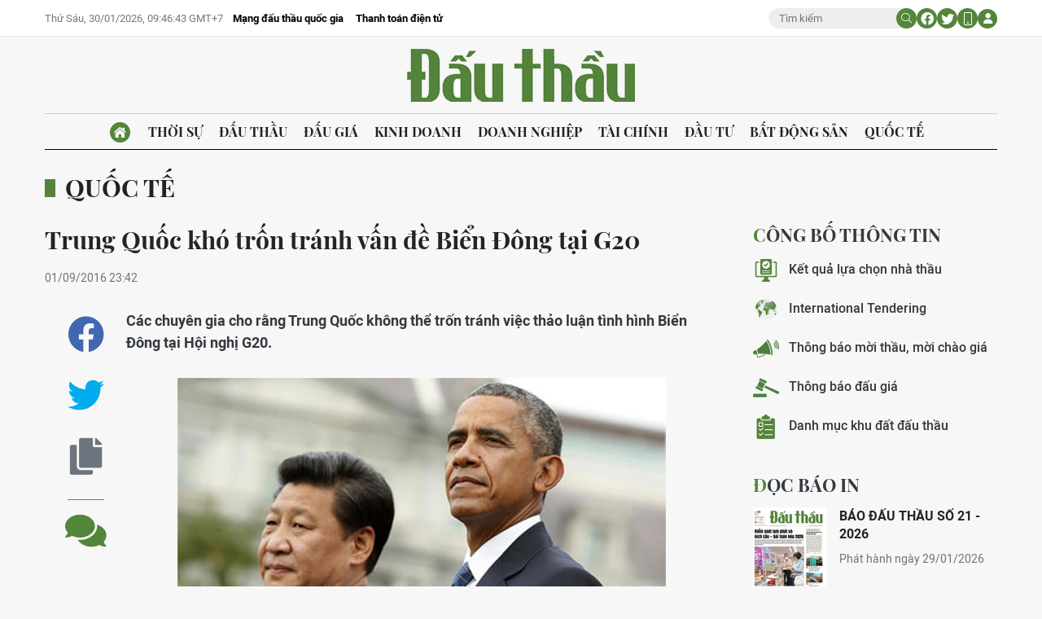

--- FILE ---
content_type: text/html;charset=utf-8
request_url: https://baodauthau.vn/trung-quoc-kho-tron-tranh-van-de-bien-dong-tai-g20-post17027.html
body_size: 18388
content:
<!DOCTYPE html> <html lang="vi"> <head> <title>Trung Quốc khó trốn tránh vấn đề Biển Đông tại G20 | Báo Đấu thầu</title> <meta name="description" content="Các chuyên gia cho rằng Trung Quốc không thể trốn tránh việc thảo luận tình hình Biển Đông tại Hội nghị G20."/> <meta name="keywords" content="vấn đề Biển Đông,Hội nghị G20,Biển Đông"/> <meta name="news_keywords" content="vấn đề Biển Đông,Hội nghị G20,Biển Đông"/> <meta http-equiv="Content-Type" content="text/html; charset=utf-8" /> <meta http-equiv="X-UA-Compatible" content="IE=edge"/> <meta http-equiv="refresh" content="1800" /> <meta name="revisit-after" content="1 days" /> <meta name="viewport" content="width=device-width, initial-scale=1"> <meta http-equiv="content-language" content="vi" /> <meta name="format-detection" content="telephone=no"/> <meta name="format-detection" content="address=no"/> <meta name="apple-mobile-web-app-capable" content="yes"> <meta name="apple-mobile-web-app-status-bar-style" content="black"> <meta name="apple-mobile-web-app-title" content="Báo Đấu thầu"/> <meta name="referrer" content="no-referrer-when-downgrade"/> <link rel="shortcut icon" href="https://cdn.baodauthau.vn/assets/web/styles/img/favicon.ico" type="image/x-icon" /> <link rel="preconnect" href="https://cdn.baodauthau.vn"/> <link rel="dns-prefetch" href="https://cdn.baodauthau.vn"/> <link rel="dns-prefetch" href="//www.google-analytics.com" /> <link rel="dns-prefetch" href="//www.googletagmanager.com" /> <link rel="dns-prefetch" href="//stc.za.zaloapp.com" /> <link rel="dns-prefetch" href="//fonts.googleapis.com" /> <script> var cmsConfig = { domainDesktop: 'https://baodauthau.vn', domainMobile: 'https://baodauthau.vn', domainApi: 'https://api.baodauthau.vn', domainStatic: 'https://cdn.baodauthau.vn', domainLog: 'https://log.baodauthau.vn', googleAnalytics: 'UA-71833628-1,G-RELBCC9CDS', siteId: 0, pageType: 1, objectId: 17027, adsZone: 19, allowAds: true, adsLazy: true, antiAdblock: false, }; if (window.location.protocol !== 'https:' && window.location.hostname.indexOf('baodauthau.vn') !== -1) { window.location = 'https://' + window.location.hostname + window.location.pathname + window.location.hash; } var USER_AGENT=window.navigator&&(window.navigator.userAgent||window.navigator.vendor)||window.opera||"",IS_MOBILE=/Android|webOS|iPhone|iPod|BlackBerry|Windows Phone|IEMobile|Mobile Safari|Opera Mini/i.test(USER_AGENT);function setCookie(e,o,i){var n=new Date,i=(n.setTime(n.getTime()+24*i*60*60*1e3),"expires="+n.toUTCString());document.cookie=e+"="+o+"; "+i+";path=/;"}function getCookie(e){var o=document.cookie.indexOf(e+"="),i=o+e.length+1;return!o&&e!==document.cookie.substring(0,e.length)||-1===o?null:(-1===(e=document.cookie.indexOf(";",i))&&(e=document.cookie.length),unescape(document.cookie.substring(i,e)))}; </script> <script> if(USER_AGENT && USER_AGENT.indexOf("facebot") <= 0 && USER_AGENT.indexOf("facebookexternalhit") <= 0) { var query = ''; var hash = ''; if (window.location.search) query = window.location.search; if (window.location.hash) hash = window.location.hash; var canonicalUrl = 'https://baodauthau.vn/trung-quoc-kho-tron-tranh-van-de-bien-dong-tai-g20-post17027.html' + query + hash ; var curUrl = decodeURIComponent(window.location.href); if(!location.port && canonicalUrl.startsWith("http") && curUrl !== canonicalUrl && curUrl.indexOf('/lich-dau-gia/') === -1){ window.location.replace(canonicalUrl); } } </script> <meta name="author" content="Báo Đấu thầu" /> <meta name="copyright" content="Copyright © 2026 by Báo Đấu thầu" /> <meta name="RATING" content="GENERAL" /> <meta name="GENERATOR" content="Báo Đấu thầu" /> <meta content="Báo Đấu thầu" itemprop="sourceOrganization" name="source"/> <meta content="news" itemprop="genre" name="medium"/> <meta name="robots" content="noarchive, max-image-preview:large, index, follow" /> <meta name="GOOGLEBOT" content="noarchive, max-image-preview:large, index, follow" /> <link rel="canonical" href="https://baodauthau.vn/trung-quoc-kho-tron-tranh-van-de-bien-dong-tai-g20-post17027.html" /> <meta property="og:site_name" content="Báo Đấu thầu"/> <meta property="og:rich_attachment" content="true"/> <meta property="og:type" content="article"/> <meta property="og:url" content="https://baodauthau.vn/trung-quoc-kho-tron-tranh-van-de-bien-dong-tai-g20-post17027.html"/> <meta property="og:image" content="https://cdn.baodauthau.vn/images/5562349463b68218892e7b0faf6cad1591c224221d68cd8e943a628acf6c46724d43b12d7c8adf54d50bb641ace88b5590ed2de85c4ab522d4b9722c83641b98/01_CSAF.jpg.webp"/> <meta property="og:image:width" content="1200"/> <meta property="og:image:height" content="630"/> <meta property="og:title" content="Trung Quốc khó trốn tránh vấn đề Biển Đông tại G20"/> <meta property="og:description" content="Các chuyên gia cho rằng Trung Quốc không thể trốn tránh việc thảo luận tình hình Biển Đông tại Hội nghị G20."/> <meta name="twitter:card" value="summary"/> <meta name="twitter:url" content="https://baodauthau.vn/trung-quoc-kho-tron-tranh-van-de-bien-dong-tai-g20-post17027.html"/> <meta name="twitter:title" content="Trung Quốc khó trốn tránh vấn đề Biển Đông tại G20"/> <meta name="twitter:description" content="Các chuyên gia cho rằng Trung Quốc không thể trốn tránh việc thảo luận tình hình Biển Đông tại Hội nghị G20."/> <meta name="twitter:image" content="https://cdn.baodauthau.vn/images/5562349463b68218892e7b0faf6cad1591c224221d68cd8e943a628acf6c46724d43b12d7c8adf54d50bb641ace88b5590ed2de85c4ab522d4b9722c83641b98/01_CSAF.jpg.webp"/> <meta name="twitter:site" content="@Báo Đấu thầu"/> <meta name="twitter:creator" content="@Báo Đấu thầu"/> <meta property="article:publisher" content="https://www.facebook.com/baodauthau.vn" /> <meta property="article:tag" content="vấn đề Biển Đông,Hội nghị G20,Biển Đông"/> <meta property="article:section" content="Quốc tế" /> <meta property="article:published_time" content="2016-09-02T06:42:44+07:00"/> <meta property="article:modified_time" content="2016-09-02T06:42:43+07:00"/> <script type="application/ld+json"> { "@context": "http://schema.org", "@type": "Organization", "name": "Báo Đấu thầu", "url": "https://baodauthau.vn", "logo": "https://cdn.baodauthau.vn/assets/web/styles/img/logo.png", "foundingDate": "2004", "founders": [ { "@type": "Person", "name": "Bộ Kế hoạch - đầu tư" } ], "address": [ { "@type": "PostalAddress", "streetAddress": "Hà Nội", "addressLocality": "Hà Nội City", "addressRegion": "Northeast", "postalCode": "100000", "addressCountry": "VNM" } ], "contactPoint": [ { "@type": "ContactPoint", "telephone": "+84-243-768-6611", "contactType": "customer service" }, { "@type": "ContactPoint", "telephone": "+84-243-768-8833", "contactType": "customer service" } ], "sameAs": [ "https://www.youtube.com/@baodauthau", "https://www.facebook.com/www.baodauthau.vn" ] } </script> <script type="application/ld+json"> { "@context" : "https://schema.org", "@type" : "WebSite", "name": "Báo Đấu thầu", "url": "https://baodauthau.vn", "alternateName" : "Báo Đấu thầu, Bộ Kế hoạch - đầu tư", "potentialAction": { "@type": "SearchAction", "target": { "@type": "EntryPoint", "urlTemplate": "https:\/\/baodauthau.vn/search/?q={search_term_string}" }, "query-input": "required name=search_term_string" } } </script> <script type="application/ld+json"> { "@context":"http://schema.org", "@type":"BreadcrumbList", "itemListElement":[ { "@type":"ListItem", "position":1, "item":{ "@id":"https://baodauthau.vn/quoc-te/", "name":"Quốc tế" } } ] } </script> <script type="application/ld+json"> { "@context": "http://schema.org", "@type": "NewsArticle", "mainEntityOfPage":{ "@type":"WebPage", "@id":"https://baodauthau.vn/trung-quoc-kho-tron-tranh-van-de-bien-dong-tai-g20-post17027.html" }, "headline": "Trung Quốc khó trốn tránh vấn đề Biển Đông tại G20", "description": "Các chuyên gia cho rằng Trung Quốc không thể trốn tránh việc thảo luận tình hình Biển Đông tại Hội nghị G20.", "image": { "@type": "ImageObject", "url": "https://cdn.baodauthau.vn/images/5562349463b68218892e7b0faf6cad1591c224221d68cd8e943a628acf6c46724d43b12d7c8adf54d50bb641ace88b5590ed2de85c4ab522d4b9722c83641b98/01_CSAF.jpg.webp", "width" : 1200, "height" : 675 }, "datePublished": "2016-09-02T06:42:44+07:00", "dateModified": "2016-09-02T06:42:43+07:00", "author": { "@type": "Person", "name": "" }, "publisher": { "@type": "Organization", "name": "Báo Đấu thầu", "logo": { "@type": "ImageObject", "url": "https:\/\/cdn.baodauthau.vn/assets/web/styles/img/logo.png" } } } </script> <link rel="preload" href="https://cdn.baodauthau.vn/assets/web/styles/css/main.min-1.0.6.css" as="style"> <link rel="preload" href="https://cdn.baodauthau.vn/assets/web/js/main.min-1.0.21.js" as="script"> <link rel="preload" href="https://cdn.baodauthau.vn/assets/web/js/detail.min-1.0.1.js" as="script"> <link rel="preload" href="https://common.mcms.one/assets/styles/css/baodauthau-1.0.0.css" as="style"> <link rel="stylesheet" href="https://common.mcms.one/assets/styles/css/baodauthau-1.0.0.css"> <link id="cms-style" rel="stylesheet" href="https://cdn.baodauthau.vn/assets/web/styles/css/main.min-1.0.6.css"> <script type="text/javascript"> var _metaOgUrl = 'https://baodauthau.vn/trung-quoc-kho-tron-tranh-van-de-bien-dong-tai-g20-post17027.html'; var page_title = document.title; var tracked_url = window.location.pathname + window.location.search + window.location.hash; var cate_path = 'quoc-te'; if (cate_path.length > 0) { tracked_url = "/" + cate_path + tracked_url; } </script> <script async="" src="https://www.googletagmanager.com/gtag/js?id=UA-71833628-1"></script> <script> window.dataLayer = window.dataLayer || []; function gtag(){dataLayer.push(arguments);} gtag('js', new Date()); gtag('config', 'UA-71833628-1', {page_path: tracked_url}); gtag('config', 'G-RELBCC9CDS', {page_path: tracked_url}); </script> <script lang="javascript">var __vnp = {code : 22899,key:'', secret : '457b5aea360d3104dbe8de40599af730'};(function() {var ga = document.createElement('script');ga.type = 'text/javascript';ga.async=true; ga.defer=true;ga.src = '//core.vchat.vn/code/tracking.js?v=73463'; var s = document.getElementsByTagName('script');s[0].parentNode.insertBefore(ga, s[0]);})();</script> <script type="text/javascript"> var cateId = 19; var contentId = 17027; </script> <script async src="https://sp.zalo.me/plugins/sdk.js"></script> </head> <body> <div class="wrapper-page "> <header class="site-header"> <div class="top-header"> <div class="container"> <div class="row"> <div class="top-header__left"> <time id="today"></time> <div class="relate-link"> <a class="item" href="http://muasamcong.mpi.gov.vn/" title="Mạng đấu thầu quốc gia" target="_blank">Mạng đấu thầu quốc gia</a> <a class="item" href="https://baodauthau.vn/thanh-toan-dien-tu.html" title="Thanh toán điện tử">Thanh toán điện tử</a> </div> </div> <div class="top-header__right"> <div class="hdr-search"> <input type="text" class="input txtsearch" placeholder="Tìm kiếm"> <button class="button btn_search"><i class="ic-moon-search"></i></button> </div> <div class="hdr-social"> <a href="#" rel="facebook" title="Chia sẻ Facebook"><i class="ic-moon-facebook"></i></a> <a href="#" rel="twitter" title="Chia sẻ Twitter"><i class="ic-moon-twitter"></i></a> </div> <div class="switch-mobile"><a href="javascript:void(0);" title="Xe phiên bản Mobile"><i class="ic-moon-mobile"></i></a></div> <div class="user-info" id="userprofile"></div> </div> </div> </div> </div> <div class="wrap-logo"> <div class="container"> <div class="logo"> <a href="https://baodauthau.vn" class="logo-img" title="Báo Đấu thầu">Báo Đấu thầu</a> </div> </div> </div> <nav class="navigation-wrap"> <div class="navigation container"> <ul class=""> <li class="main home"> <a href="/" title="Trang chủ"><i class="ic-moon-home-lg"></i></a> </li> <li class="main"> <a href="https://baodauthau.vn/thoi-su/" title="Thời sự">Thời sự </a> </li> <li class="main"> <a href="https://baodauthau.vn/dau-thau/" title="Đấu thầu">Đấu thầu </a> </li> <li class="main"> <a href="https://baodauthau.vn/dau-gia/" title="Đấu giá">Đấu giá </a> </li> <li class="main"> <a href="https://baodauthau.vn/kinh-doanh/" title="Kinh doanh">Kinh doanh </a> </li> <li class="main"> <a href="https://baodauthau.vn/doanh-nghiep/" title="Doanh nghiệp">Doanh nghiệp </a> </li> <li class="main"> <a href="https://baodauthau.vn/tai-chinh/" title="Tài chính">Tài chính </a> </li> <li class="main"> <a href="https://baodauthau.vn/dau-tu/" title="Đầu tư">Đầu tư </a> </li> <li class="main"> <a href="https://baodauthau.vn/bat-dong-san/" title="Bất động sản">Bất động sản </a> </li> <li class="main active"> <a href="https://baodauthau.vn/quoc-te/" title="Quốc tế">Quốc tế </a> </li> </ul> </div> </nav> </header> <div class="site-body"> <div class="container"> <div id="adsWeb_AdsTop" class="banner " data-platform="1" data-position="Web_AdsTop" style="display:none"> </div> <div class="breadcrumbs"> <div class="main"> <a href="https://baodauthau.vn/quoc-te/" title="Quốc tế">Quốc tế</a> </div> </div> <div class="row zone-6"> <div class="col-27 col-xl-29 content-col"> <div class="article"> <header class="article__header"> <h1 class="article__title cms-title "> Trung Quốc khó trốn tránh vấn đề Biển Đông tại G20 </h1> <div class="article__meta"> <time class="time" datetime="2016-09-02T06:42:44+07:00" data-time="1472773364" data-friendly="true">02/09/2016 06:42</time> <meta class="cms-date" itemprop="datePublished" content="2016-09-02T06:42:44+07:00"> </div> </header> <div class="wrap-body-outer"> <div class="wrap-verticle-menu"> <div class="verticle-menu article__social"> <a href="javascript:void(0);" data-href="https://baodauthau.vn/trung-quoc-kho-tron-tranh-van-de-bien-dong-tai-g20-post17027.html" class="facebook social" data-rel="facebook" title="Chia sẻ qua Facebook"><i class="ic-moon-facebook"></i></a> <a href="javascript:void(0);" data-href="https://baodauthau.vn/trung-quoc-kho-tron-tranh-van-de-bien-dong-tai-g20-post17027.html" class="twitter social" data-rel="twitter" title="Chia sẻ qua Twitter"><i class="ic-moon-twitter"></i></a> <a href="javascript:void(0);" data-href="https://baodauthau.vn/trung-quoc-kho-tron-tranh-van-de-bien-dong-tai-g20-post17027.html" class="copy" data-rel="copy" title="Copy link bài viết"><i class="ic-moon-copy"></i></a> <a href="#comment17027" data-href="https://baodauthau.vn/trung-quoc-kho-tron-tranh-van-de-bien-dong-tai-g20-post17027.html" class="comment" title="Bình luận"><i class="ic-moon-comments"></i></a> </div> </div> <div class="wrap-body-inner"> <div class="article__sapo cms-desc"> C&aacute;c chuy&ecirc;n gia cho rằng Trung Quốc kh&ocirc;ng thể trốn tr&aacute;nh việc thảo luận t&igrave;nh h&igrave;nh Biển Đ&ocirc;ng tại Hội nghị G20. </div> <div id="adsWeb_AdsArticleAfterSapo" class="banner " data-platform="1" data-position="Web_AdsArticleAfterSapo" style="display:none"> </div> <div class="article__body zce-content-body cms-body" itemprop="articleBody"> <table class="picture "> <tbody> <tr> <td class="pic"> <img class="cms-photo" src="https://cdn.baodauthau.vn/images/06111ae02c03196b9a7a805dd205b3dd4c12cbb2cf08589bfb85c42e73e59a66095504deb812ad6399acdcf06ef3db38/01_CSAF.jpg" alt="Chủ tịch Trung Quốc Tập Cận Bình và Tổng thống Mỹ Barack Obama trong cuộc gặp tại Washington năm 2015. Ảnh: AP" cms-photo-caption="Chủ tịch Trung Quốc Tập Cận Bình và Tổng thống Mỹ Barack Obama trong cuộc gặp tại Washington năm 2015. Ảnh: AP"/> </td> </tr> <tr> <td class="caption">Chủ tịch Trung Quốc Tập Cận Bình và Tổng thống Mỹ Barack Obama trong cuộc gặp tại Washington năm 2015. Ảnh: AP</td> </tr> </tbody> </table> <div id="adsWeb_AdsArticleAfterAvatar" class="banner " data-platform="1" data-position="Web_AdsArticleAfterAvatar" style="display:none"> </div> <style>.t1 { text-align: justify; }</style>
<p class="t1">"Trung Quốc sẽ cố gắng phản đối bất kỳ thảo luận nào về tình hình Biển Đông. Tuy nhiên, các nước muốn thúc đẩy vấn đề này chiếm ưu thế hơn, gồm Mỹ, Nhật Bản, Australia và hầu hết các thành viên của châu Âu", Tiến sĩ Sam Bateman, Trường Nghiên cứu quốc tế S. Rajaratnam, Đại học Công nghệ Nanyang, Singapore, trao đổi với VnExpress về nội dung cuộc họp nhóm các nền kinh tế lớn G20 diễn ra tại Trung Quốc trong hai ngày 4-5/9.</p>
<p class="t1">Ông Bateman phân tích, Trung Quốc và Nga dường như đang thiết lập một liên minh chiến lược trên thực tế, một trong những bằng chứng là hai nước sắp có cuộc tập trận chung của hải quân diễn ra từ 12-19/9 ở Biển Đông.</p>
<p class="t1">Theo ông Bateman, tại G20 lần này, các nền kinh tế lớn trên thế giới sẽ nhắm vào thảo luận phán quyết của Tòa trọng tài thành lập theo Phụ lục VII Công ước Luật biển năm 1982 của Liên Hợp Quốc (UNCLOS) đưa ra giữa tháng trước, theo đó bác bỏ "đường lưỡi bò" phi lý của Trung Quốc ở Biển Đông. Các nước sẽ nhấn mạnh đến tầm quan trọng của việc các nước liên quan đến tranh chấp làm rõ yêu sách của mình dựa trên luật quốc tế, đồng thời nêu quan ngại về diễn biến hiện nay trên biển.</p>
<p class="t1">Nhiều nước cũng sẽ nêu rõ tầm quan trọng của việc tôn trọng trật tự trên biển dựa trên luật lệ ở châu Á - Thái Bình Dương, kêu gọi các nước tôn trọng tự do hàng hải và hàng không. Các bên tranh cấp ở Biển Đông cần tìm kiếm con đường giải quyết bằng các biện pháp hòa bình, không sử dụng hoặc đe dọa sử dụng vũ lực, theo ông Bateman.</p>
<p class="t1">Các nội dung này từng được một số thành viên chủ chốt của G20 như Mỹ, Anh, Pháp, Nhật Bản, Đức, Italy và Canada nêu rõ trong tuyên bố sau cuộc họp của nhóm G7 tại Nhật Bản hồi tháng 5. Các nước đã bày tỏ quan ngại về căng thẳng ở Biển Đông và kêu gọi các bên liên quan giải quyết tranh chấp hòa bình. Tuyên bố này của nhóm G7 đã khiến Trung Quốc tức tối.</p>
<div class="ads_middle"> <div id="adsWeb_AdsArticleMiddle" class="banner fyi" data-platform="1" data-position="Web_AdsArticleMiddle"> </div>
</div>
<p class="t1">"Trung Quốc sẽ ở thế rất khó khăn", ông Gerhard Will, chuyên gia của Viện Chính trị và An ninh quốc tế Đức dự đoán về chủ đề Biển Đông tại cuộc họp G20. Vị chuyên gia này nhấn mạnh cho đến nay chưa có nước nào thuộc G20 ủng hộ Trung Quốc khi Bắc Kinh phủ nhận phán quyết của Tòa trọng tài, do đó Trung Quốc sẽ bị cô lập và khó có thể ngăn các nền kinh tế lớn thảo luận về căng thẳng ở Biển Đông.</p>
<p class="t1">Dưới góc nhìn từ bên trong nội bộ Trung Quốc, ông Harry Kazianis, chuyên gia tại Trung tâm nghiên cứu National Interest, Mỹ, đánh giá Bắc Kinh sẽ làm mọi điều cần thiết để các nước không thảo luận về tình hình Biển Đông cũng như phán quyết mới đây của Tòa trọng tài, hoặc nếu có thì cũng ở mức không đáng kể.</p>
<p class="t1">"Trung Quốc muốn người dân nước này và người dân trên thế giới thấy rằng Bắc Kinh đã đạt đến mức một cường quốc, nếu không phải là siêu cường, để có thể tổ chức hội nghị G20 một cách thành công", ông Kazianis nói.</p>
<p class="t1">Tuy nhiên, chuyên gia người Mỹ lưu ý các hành động hung hăng của Trung Quốc ở Biển Đông, việc xây dựng các đảo nhân tạo hay các động thái tiêu cực khác, dù là chủ đề các nước quan tâm, có thể bị hạn chế ở bên lề cuộc họp.</p>
<div class="ads_middle"> <div id="adsWeb_AdsArticleMiddle1" class="banner fyi" data-platform="1" data-position="Web_AdsArticleMiddle1"> </div>
</div>
<p class="t1">Trung Quốc sẽ tìm cách "lái" vấn đề theo cách mà họ muốn, chẳng hạn như các nước cần tìm kiếm "các giải pháp cùng có lợi", rằng "chỉ có đàm phán song phương mới giải quyết được vấn đề", hoặc Bắc Kinh tìm kiếm một thỏa hiệp "vì lợi ích chung".</p>
<p class="t1">Thêm vào đó, Trung Quốc sẽ thúc đẩy thảo luận về các vấn đề kinh tế mà nước này nhấn mạnh từ vài tuần trước. Tất cả các động thái này nhằm chuẩn bị để Trung Quốc leo thang căng thẳng tại Biển Đông sau hội nghị G20, trong bối cảnh Mỹ phải tập trung cho cuộc bầu cử tổng thống vào tháng 11, theo ông Kazianis.</p>
<p class="t1">Kazianis dự báo Trung Quốc có thể tuyên bố Vùng nhận dạng phòng không (ADIZ) ở Biển Đông, lắp đặt các vũ khí tiên tiến như tên lửa sát thủ tàu sân bay DF-21D, thậm chí có thể cải tạo bãi cạn Scarborough.</p>
<p class="t1">Nhận định tình hình của Trung Quốc sau phán quyết của Toà trọng tài, ông Kazianis cho rằng Bắc Kinh phải tăng lời lẽ cứng rắn và việc chấp thuận bất kỳ thoả hiệp nào sẽ bị người dân nước này coi là yếu đuối. Nhượng bộ với các đối thủ trong khu vực là điều Trung Quốc khó chấp nhận và chính điều đó gây căng thẳng cho cả khu vực.</p>
<div class="ads_middle"> <div id="adsWeb_AdsArticleMiddle2" class="banner fyi" data-platform="1" data-position="Web_AdsArticleMiddle2"> </div>
</div>
<p class="t1">"Hãy chờ xem điều gì xảy ra tại G20. Tôi sẽ không muốn là đại diện của Trung Quốc trong tình cảnh này", ông Will nói.&nbsp;</p> <div class="article__source cms-source"> <button class="source">Theo <a href="#" target="_blank" rel="nofollow" class="name">VnExpress</a> </button> </div> </div> </div> </div> <div id="adsWeb_AdsArticleAfterBody" class="banner " data-platform="1" data-position="Web_AdsArticleAfterBody" style="display:none"> </div> <div class="article__tag"> <h3 class="box-heading"> <span class="title">Từ khoá</span> </h3> <div class="box-content"> <a href="https://baodauthau.vn/tu-khoa/van-de-bien-dong-tag17660.html" title="vấn đề Biển Đông">vấn đề Biển Đông</a> <a href="https://baodauthau.vn/tu-khoa/hoi-nghi-g20-tag8168.html" title="Hội nghị G20">Hội nghị G20</a> <a href="https://baodauthau.vn/tu-khoa/bien-dong-tag1046.html" title="Biển Đông">Biển Đông</a> </div> </div> <div id="adsWeb_AdsArticleAfterTag" class="banner " data-platform="1" data-position="Web_AdsArticleAfterTag" style="display:none"> </div> <div class="wrap-social"> <div id="fb-root"></div> <div class="social"> <div class="fb-share-button" id="sharefb17027"> <div class="fb-like" data-href="https://baodauthau.vn/trung-quoc-kho-tron-tranh-van-de-bien-dong-tai-g20-post17027.html" data-width="160" data-layout="button_count" data-action="like" data-size="small" data-share="true"></div> </div> <script async defer crossorigin="anonymous" src="https://connect.facebook.net/vi_VN/sdk.js#xfbml=1&version=v16.0&appId=762707878584756&autoLogAppEvents=1" nonce="hiv6na3d"></script> <a class="twitter-share-button" href="https://twitter.com/intent/tweet?url=https://baodauthau.vn/trung-quoc-kho-tron-tranh-van-de-bien-dong-tai-g20-post17027.html&text=Trung Quốc khó trốn tránh vấn đề Biển Đông tại G20">Tweet</a> <script> window.twttr=(function(c,g,e){var b,a=c.getElementsByTagName(g)[0],f=window.twttr||{};if(c.getElementById(e)){return f}b=c.createElement(g);b.id=e;b.src="https://platform.twitter.com/widgets.js";a.parentNode.insertBefore(b,a);f._e=[];f.ready=function(d){f._e.push(d)};return f}(document,"script","twitter-wjs")); </script> </div> </div> <div class="wrap-comment" id="comment17027" data-id="17027" data-type="20"></div> <div id="adsWeb_AdsArticleAfterComment" class="banner " data-platform="1" data-position="Web_AdsArticleAfterComment" style="display:none"> </div> <div class="multipack-E"> <h3 class="box-heading"> <a href="https://baodauthau.vn/quoc-te/" class="title" title="Quốc tế">Tin cùng chuyên mục</a> </h3> <div class="box-content" data-source="recommendation-19"> <article class="story"> <figure class="story__thumb"> <a class="cms-link" href="https://baodauthau.vn/fed-giu-nguyen-lai-suat-post193220.html" title="Fed giữ nguyên lãi suất"> <img class="lazyload" src="[data-uri]" data-src="https://cdn.baodauthau.vn/images/faa92eb341df186eb453a6ba8cb085513fe06a07556db00143ed9976ecccc58c9292e362993cd4b0670c2f64dd78f14c/01.jpg.webp" data-srcset="https://cdn.baodauthau.vn/images/faa92eb341df186eb453a6ba8cb085513fe06a07556db00143ed9976ecccc58c9292e362993cd4b0670c2f64dd78f14c/01.jpg.webp 1x, https://cdn.baodauthau.vn/images/c5ddd259eb08d286c2453bf8301b96f03fe06a07556db00143ed9976ecccc58c9292e362993cd4b0670c2f64dd78f14c/01.jpg.webp 2x" alt="Fed giữ nguyên lãi suất"> <noscript><img src="https://cdn.baodauthau.vn/images/faa92eb341df186eb453a6ba8cb085513fe06a07556db00143ed9976ecccc58c9292e362993cd4b0670c2f64dd78f14c/01.jpg.webp" srcset="https://cdn.baodauthau.vn/images/faa92eb341df186eb453a6ba8cb085513fe06a07556db00143ed9976ecccc58c9292e362993cd4b0670c2f64dd78f14c/01.jpg.webp 1x, https://cdn.baodauthau.vn/images/c5ddd259eb08d286c2453bf8301b96f03fe06a07556db00143ed9976ecccc58c9292e362993cd4b0670c2f64dd78f14c/01.jpg.webp 2x" alt="Fed giữ nguyên lãi suất" class="image-fallback"></noscript> </a> </figure> <h3 class="story__heading" data-tracking="193220"> <a class="cms-link" href="https://baodauthau.vn/fed-giu-nguyen-lai-suat-post193220.html" title="Fed giữ nguyên lãi suất"> Fed giữ nguyên lãi suất </a> </h3> </article> <article class="story"> <figure class="story__thumb"> <a class="cms-link" href="https://baodauthau.vn/trung-quoc-ghi-nhan-loi-nhuan-cong-nghiep-tang-truong-duong-lan-dau-tien-sau-4-nam-post193065.html" title="Trung Quốc ghi nhận lợi nhuận công nghiệp tăng trưởng dương lần đầu tiên sau 4 năm"> <img class="lazyload" src="[data-uri]" data-src="https://cdn.baodauthau.vn/images/faa92eb341df186eb453a6ba8cb08551afab8b1cce82244cefe2ca59f2331f1d9292e362993cd4b0670c2f64dd78f14c/01.jpg.webp" data-srcset="https://cdn.baodauthau.vn/images/faa92eb341df186eb453a6ba8cb08551afab8b1cce82244cefe2ca59f2331f1d9292e362993cd4b0670c2f64dd78f14c/01.jpg.webp 1x, https://cdn.baodauthau.vn/images/c5ddd259eb08d286c2453bf8301b96f0afab8b1cce82244cefe2ca59f2331f1d9292e362993cd4b0670c2f64dd78f14c/01.jpg.webp 2x" alt="Trung Quốc ghi nhận lợi nhuận công nghiệp tăng trưởng dương lần đầu tiên sau 4 năm"> <noscript><img src="https://cdn.baodauthau.vn/images/faa92eb341df186eb453a6ba8cb08551afab8b1cce82244cefe2ca59f2331f1d9292e362993cd4b0670c2f64dd78f14c/01.jpg.webp" srcset="https://cdn.baodauthau.vn/images/faa92eb341df186eb453a6ba8cb08551afab8b1cce82244cefe2ca59f2331f1d9292e362993cd4b0670c2f64dd78f14c/01.jpg.webp 1x, https://cdn.baodauthau.vn/images/c5ddd259eb08d286c2453bf8301b96f0afab8b1cce82244cefe2ca59f2331f1d9292e362993cd4b0670c2f64dd78f14c/01.jpg.webp 2x" alt="Trung Quốc ghi nhận lợi nhuận công nghiệp tăng trưởng dương lần đầu tiên sau 4 năm" class="image-fallback"></noscript> </a> </figure> <h3 class="story__heading" data-tracking="193065"> <a class="cms-link" href="https://baodauthau.vn/trung-quoc-ghi-nhan-loi-nhuan-cong-nghiep-tang-truong-duong-lan-dau-tien-sau-4-nam-post193065.html" title="Trung Quốc ghi nhận lợi nhuận công nghiệp tăng trưởng dương lần đầu tiên sau 4 năm"> Trung Quốc ghi nhận lợi nhuận công nghiệp tăng trưởng dương lần đầu tiên sau 4 năm </a> </h3> </article> <article class="story"> <figure class="story__thumb"> <a class="cms-link" href="https://baodauthau.vn/imf-nang-du-bao-tang-truong-toan-cau-2026-post192665.html" title="IMF nâng dự báo tăng trưởng toàn cầu 2026"> <img class="lazyload" src="[data-uri]" data-src="https://cdn.baodauthau.vn/images/faa92eb341df186eb453a6ba8cb08551a832ceeb621056239427f978de45850c9292e362993cd4b0670c2f64dd78f14c/01.jpg.webp" data-srcset="https://cdn.baodauthau.vn/images/faa92eb341df186eb453a6ba8cb08551a832ceeb621056239427f978de45850c9292e362993cd4b0670c2f64dd78f14c/01.jpg.webp 1x, https://cdn.baodauthau.vn/images/c5ddd259eb08d286c2453bf8301b96f0a832ceeb621056239427f978de45850c9292e362993cd4b0670c2f64dd78f14c/01.jpg.webp 2x" alt="IMF nâng dự báo tăng trưởng toàn cầu 2026"> <noscript><img src="https://cdn.baodauthau.vn/images/faa92eb341df186eb453a6ba8cb08551a832ceeb621056239427f978de45850c9292e362993cd4b0670c2f64dd78f14c/01.jpg.webp" srcset="https://cdn.baodauthau.vn/images/faa92eb341df186eb453a6ba8cb08551a832ceeb621056239427f978de45850c9292e362993cd4b0670c2f64dd78f14c/01.jpg.webp 1x, https://cdn.baodauthau.vn/images/c5ddd259eb08d286c2453bf8301b96f0a832ceeb621056239427f978de45850c9292e362993cd4b0670c2f64dd78f14c/01.jpg.webp 2x" alt="IMF nâng dự báo tăng trưởng toàn cầu 2026" class="image-fallback"></noscript> </a> </figure> <h3 class="story__heading" data-tracking="192665"> <a class="cms-link" href="https://baodauthau.vn/imf-nang-du-bao-tang-truong-toan-cau-2026-post192665.html" title="IMF nâng dự báo tăng trưởng toàn cầu 2026"> IMF nâng dự báo tăng trưởng toàn cầu 2026 </a> </h3> </article> <article class="story"> <figure class="story__thumb"> <a class="cms-link" href="https://baodauthau.vn/dong-yen-thoat-day-18-thang-sau-canh-bao-can-thiep-cua-nhat-ban-post192465.html" title="Đồng yên thoát đáy 18 tháng sau cảnh báo can thiệp của Nhật Bản"> <img class="lazyload" src="[data-uri]" data-src="https://cdn.baodauthau.vn/images/faa92eb341df186eb453a6ba8cb08551a24c597e76ca39f6abfc72fffdfe1c3fa63d9e8ee1304b4db81452e58d79b8de/0000.jpg.webp" data-srcset="https://cdn.baodauthau.vn/images/faa92eb341df186eb453a6ba8cb08551a24c597e76ca39f6abfc72fffdfe1c3fa63d9e8ee1304b4db81452e58d79b8de/0000.jpg.webp 1x, https://cdn.baodauthau.vn/images/c5ddd259eb08d286c2453bf8301b96f0a24c597e76ca39f6abfc72fffdfe1c3fa63d9e8ee1304b4db81452e58d79b8de/0000.jpg.webp 2x" alt="Ảnh minh họa - Ảnh: Bloomberg."> <noscript><img src="https://cdn.baodauthau.vn/images/faa92eb341df186eb453a6ba8cb08551a24c597e76ca39f6abfc72fffdfe1c3fa63d9e8ee1304b4db81452e58d79b8de/0000.jpg.webp" srcset="https://cdn.baodauthau.vn/images/faa92eb341df186eb453a6ba8cb08551a24c597e76ca39f6abfc72fffdfe1c3fa63d9e8ee1304b4db81452e58d79b8de/0000.jpg.webp 1x, https://cdn.baodauthau.vn/images/c5ddd259eb08d286c2453bf8301b96f0a24c597e76ca39f6abfc72fffdfe1c3fa63d9e8ee1304b4db81452e58d79b8de/0000.jpg.webp 2x" alt="Ảnh minh họa - Ảnh: Bloomberg." class="image-fallback"></noscript> </a> </figure> <h3 class="story__heading" data-tracking="192465"> <a class="cms-link" href="https://baodauthau.vn/dong-yen-thoat-day-18-thang-sau-canh-bao-can-thiep-cua-nhat-ban-post192465.html" title="Đồng yên thoát đáy 18 tháng sau cảnh báo can thiệp của Nhật Bản"> Đồng yên thoát đáy 18 tháng sau cảnh báo can thiệp của Nhật Bản </a> </h3> </article> <article class="story"> <figure class="story__thumb"> <a class="cms-link" href="https://baodauthau.vn/wb-tang-truong-toan-cau-nam-2026-van-ben-bi-truoc-ap-luc-thue-quan-post192346.html" title="WB: Tăng trưởng toàn cầu năm 2026 vẫn bền bỉ trước áp lực thuế quan"> <img class="lazyload" src="[data-uri]" data-src="https://cdn.baodauthau.vn/images/faa92eb341df186eb453a6ba8cb0855161e8207265f7cd7b472a8d8d3b47f5f1dc11a1dd17ede16d63ac535d1ed17bd2/000.jpg.webp" data-srcset="https://cdn.baodauthau.vn/images/faa92eb341df186eb453a6ba8cb0855161e8207265f7cd7b472a8d8d3b47f5f1dc11a1dd17ede16d63ac535d1ed17bd2/000.jpg.webp 1x, https://cdn.baodauthau.vn/images/c5ddd259eb08d286c2453bf8301b96f061e8207265f7cd7b472a8d8d3b47f5f1dc11a1dd17ede16d63ac535d1ed17bd2/000.jpg.webp 2x" alt="WB: Tăng trưởng toàn cầu năm 2026 vẫn bền bỉ trước áp lực thuế quan"> <noscript><img src="https://cdn.baodauthau.vn/images/faa92eb341df186eb453a6ba8cb0855161e8207265f7cd7b472a8d8d3b47f5f1dc11a1dd17ede16d63ac535d1ed17bd2/000.jpg.webp" srcset="https://cdn.baodauthau.vn/images/faa92eb341df186eb453a6ba8cb0855161e8207265f7cd7b472a8d8d3b47f5f1dc11a1dd17ede16d63ac535d1ed17bd2/000.jpg.webp 1x, https://cdn.baodauthau.vn/images/c5ddd259eb08d286c2453bf8301b96f061e8207265f7cd7b472a8d8d3b47f5f1dc11a1dd17ede16d63ac535d1ed17bd2/000.jpg.webp 2x" alt="WB: Tăng trưởng toàn cầu năm 2026 vẫn bền bỉ trước áp lực thuế quan" class="image-fallback"></noscript> </a> </figure> <h3 class="story__heading" data-tracking="192346"> <a class="cms-link" href="https://baodauthau.vn/wb-tang-truong-toan-cau-nam-2026-van-ben-bi-truoc-ap-luc-thue-quan-post192346.html" title="WB: Tăng trưởng toàn cầu năm 2026 vẫn bền bỉ trước áp lực thuế quan"> WB: Tăng trưởng toàn cầu năm 2026 vẫn bền bỉ trước áp lực thuế quan </a> </h3> </article> <article class="story"> <figure class="story__thumb"> <a class="cms-link" href="https://baodauthau.vn/lam-phat-my-tang-toc-gia-thuc-pham-va-thue-nha-de-nang-len-tui-tien-nguoi-dan-post192295.html" title="Lạm phát Mỹ tăng tốc: Giá thực phẩm và thuê nhà đè nặng lên túi tiền người dân"> <img class="lazyload" src="[data-uri]" data-src="https://cdn.baodauthau.vn/images/faa92eb341df186eb453a6ba8cb08551bb09e54a5495584f3e4bd2e0e9a9a6f89292e362993cd4b0670c2f64dd78f14c/01.jpg.webp" data-srcset="https://cdn.baodauthau.vn/images/faa92eb341df186eb453a6ba8cb08551bb09e54a5495584f3e4bd2e0e9a9a6f89292e362993cd4b0670c2f64dd78f14c/01.jpg.webp 1x, https://cdn.baodauthau.vn/images/c5ddd259eb08d286c2453bf8301b96f0bb09e54a5495584f3e4bd2e0e9a9a6f89292e362993cd4b0670c2f64dd78f14c/01.jpg.webp 2x" alt="Lạm phát Mỹ tăng tốc: Giá thực phẩm và thuê nhà đè nặng lên túi tiền người dân"> <noscript><img src="https://cdn.baodauthau.vn/images/faa92eb341df186eb453a6ba8cb08551bb09e54a5495584f3e4bd2e0e9a9a6f89292e362993cd4b0670c2f64dd78f14c/01.jpg.webp" srcset="https://cdn.baodauthau.vn/images/faa92eb341df186eb453a6ba8cb08551bb09e54a5495584f3e4bd2e0e9a9a6f89292e362993cd4b0670c2f64dd78f14c/01.jpg.webp 1x, https://cdn.baodauthau.vn/images/c5ddd259eb08d286c2453bf8301b96f0bb09e54a5495584f3e4bd2e0e9a9a6f89292e362993cd4b0670c2f64dd78f14c/01.jpg.webp 2x" alt="Lạm phát Mỹ tăng tốc: Giá thực phẩm và thuê nhà đè nặng lên túi tiền người dân" class="image-fallback"></noscript> </a> </figure> <h3 class="story__heading" data-tracking="192295"> <a class="cms-link" href="https://baodauthau.vn/lam-phat-my-tang-toc-gia-thuc-pham-va-thue-nha-de-nang-len-tui-tien-nguoi-dan-post192295.html" title="Lạm phát Mỹ tăng tốc: Giá thực phẩm và thuê nhà đè nặng lên túi tiền người dân"> Lạm phát Mỹ tăng tốc: Giá thực phẩm và thuê nhà đè nặng lên túi tiền người dân </a> </h3> </article> </div> </div> <div id="adsWeb_AdsArticleAfterRecommend" class="banner " data-platform="1" data-position="Web_AdsArticleAfterRecommend" style="display:none"> </div> </div> </div> <div class="col-300 sidebar-right"> <div id="sidebar-top-1"> <div id="adsWeb_AdsRightHot" class="banner " data-platform="1" data-position="Web_AdsRightHot" style="display:none"> </div> <div class="list-link-A fyi-position"> <h3 class="box-heading"> <span class="title">Công bố thông tin</span> </h3> <div class="box-content"> <ul> <li><a href="http://thongtindauthau.com.vn/dangtai/ketquadauthau" target="_blank" title="Kết quả lựa chọn nhà thầu"><i class="ic-img-file"></i>Kết quả lựa chọn nhà thầu</a></li> <li> <a href="https://baodauthau.vn/international-tendering-info/" target="_blank" title="International Tendering"> <i class="ic-img-global"></i>International Tendering </a> </li> <li> <a href="https://baodauthau.vn/thong-bao-moi-thau/" title="Thông báo mời thầu, mời chào giá"> <i class="ic-img-horn"></i>Thông báo mời thầu, mời chào giá </a> </li> <li> <a href="https://baodauthau.vn/lich-dau-gia/" title="Thông báo đấu giá"> <i class="ic-img-hammer"></i>Thông báo đấu giá </a> </li> <li> <a href="https://baodauthau.vn/danh-muc-khu-dat-dau-thau/" title="Danh mục khu đất đấu thầu"> <i class="ic-img-category"></i>Danh mục khu đất đấu thầu </a> </li> </ul> </div>
</div> <div class="baoin"> <h3 class="box-heading"> <a href="https://baodauthau.vn/doc-bao-in/" title="Đọc báo in" class="title">ĐỌC BÁO IN</a> </h3> <div class="box-content"> <article class="story epaper-item" data-id="193288"> <figure class="story__thumb"> <a class="cms-link" href="javascript:void(0);" title="BÁO ĐẤU THẦU SỐ 21 - 2026"> <img class="lazyload" src="[data-uri]" data-src="https://cdn.baodauthau.vn/images/b3baa0c508297d673cd4083bc58789573c063640dffc513845b3844058235b039ed77fb3db0caf2d404bf8ae1356d58e4bf7dff95e8977fdcf6bd05bfffbc1ee/trang-1-mau-xuat-jpg.jpg.webp" data-srcset="https://cdn.baodauthau.vn/images/b3baa0c508297d673cd4083bc58789573c063640dffc513845b3844058235b039ed77fb3db0caf2d404bf8ae1356d58e4bf7dff95e8977fdcf6bd05bfffbc1ee/trang-1-mau-xuat-jpg.jpg.webp 1x, https://cdn.baodauthau.vn/images/7b74bc473411b9a31654f6b3e6a03df94ca7f8ddd675f565010f432d8425473b1612a9996996e899e5d3113393f367dc8d44e2a5223a34b6fbca9b275994470c/trang-1-mau-xuat-jpg.jpg.webp 2x" alt="BÁO ĐẤU THẦU SỐ 21 - 2026"> <noscript><img src="https://cdn.baodauthau.vn/images/b3baa0c508297d673cd4083bc58789573c063640dffc513845b3844058235b039ed77fb3db0caf2d404bf8ae1356d58e4bf7dff95e8977fdcf6bd05bfffbc1ee/trang-1-mau-xuat-jpg.jpg.webp" srcset="https://cdn.baodauthau.vn/images/b3baa0c508297d673cd4083bc58789573c063640dffc513845b3844058235b039ed77fb3db0caf2d404bf8ae1356d58e4bf7dff95e8977fdcf6bd05bfffbc1ee/trang-1-mau-xuat-jpg.jpg.webp 1x, https://cdn.baodauthau.vn/images/7b74bc473411b9a31654f6b3e6a03df94ca7f8ddd675f565010f432d8425473b1612a9996996e899e5d3113393f367dc8d44e2a5223a34b6fbca9b275994470c/trang-1-mau-xuat-jpg.jpg.webp 2x" alt="BÁO ĐẤU THẦU SỐ 21 - 2026" class="image-fallback"></noscript> </a> </figure> <h2 class="story__heading" data-tracking="193288"> <a class="cms-link" href="javascript:void(0);" title="BÁO ĐẤU THẦU SỐ 21 - 2026"> BÁO ĐẤU THẦU SỐ 21 - 2026 </a> </h2> <div class="story__meta"> <time class="time" data-friendly="false" data-time="1769706000" data-format="dd/MM/yyyy" data-prefix="Phát hành ngày ">Phát hành ngày 30/01/2026</time> </div> </article> </div> </div> <div class="multipack-D fyi-position"> <div class="wrap-heading"> <h3 class="box-heading"> <a class="title" href="https://baodauthau.vn/phan-hoi-duong-day-nong/" title="Đường dây nóng"> Đường dây nóng </a> </h3> <span class="btn-reply"><a href="/gui-phan-hoi.html" title="Gửi phản hồi"><i class="ic-moon-reply"></i>Gửi phản hồi</a></span> </div> <div class="box-content" data-source="zone-box-12"> <article class="story"> <figure class="story__thumb"> <a class="cms-link" href="https://baodauthau.vn/goi-thau-thiet-bi-giao-duc-gan-180-ty-dong-tai-hai-phong-ctin-rong-cua-trung-thau-post192963.html" title="Gói thầu thiết bị giáo dục gần 180 tỷ đồng tại Hải Phòng: CTIN “rộng cửa” trúng thầu"> <img class="lazyload" src="[data-uri]" data-src="https://cdn.baodauthau.vn/images/f3ee89575732c273b3cbb5c97e5cd0de9322d7cfd22dff573b06104f1f4e564aa63d9e8ee1304b4db81452e58d79b8de/00-1.jpg.webp" data-srcset="https://cdn.baodauthau.vn/images/f3ee89575732c273b3cbb5c97e5cd0de9322d7cfd22dff573b06104f1f4e564aa63d9e8ee1304b4db81452e58d79b8de/00-1.jpg.webp 1x, https://cdn.baodauthau.vn/images/da26100dad09de630e3df7126d0124c69322d7cfd22dff573b06104f1f4e564aa63d9e8ee1304b4db81452e58d79b8de/00-1.jpg.webp 2x" alt="Ảnh minh họa"> <noscript><img src="https://cdn.baodauthau.vn/images/f3ee89575732c273b3cbb5c97e5cd0de9322d7cfd22dff573b06104f1f4e564aa63d9e8ee1304b4db81452e58d79b8de/00-1.jpg.webp" srcset="https://cdn.baodauthau.vn/images/f3ee89575732c273b3cbb5c97e5cd0de9322d7cfd22dff573b06104f1f4e564aa63d9e8ee1304b4db81452e58d79b8de/00-1.jpg.webp 1x, https://cdn.baodauthau.vn/images/da26100dad09de630e3df7126d0124c69322d7cfd22dff573b06104f1f4e564aa63d9e8ee1304b4db81452e58d79b8de/00-1.jpg.webp 2x" alt="Ảnh minh họa" class="image-fallback"></noscript> </a> </figure> <h2 class="story__heading" data-tracking="192963"> <a class="cms-link" href="https://baodauthau.vn/goi-thau-thiet-bi-giao-duc-gan-180-ty-dong-tai-hai-phong-ctin-rong-cua-trung-thau-post192963.html" title="Gói thầu thiết bị giáo dục gần 180 tỷ đồng tại Hải Phòng: CTIN “rộng cửa” trúng thầu"> Gói thầu thiết bị giáo dục gần 180 tỷ đồng tại Hải Phòng: CTIN “rộng cửa” trúng thầu </a> </h2> <div class="story__meta"> <time class="time" datetime="2026-01-26T14:00:00+07:00" data-time="1769410800" data-friendly="true"> 26/01/2026 14:00 </time> </div> </article> <article class="story"> <figure class="story__thumb"> <a class="cms-link" href="https://baodauthau.vn/dau-thau-xay-cau-thac-mai-tai-lam-dong-thay-doi-cuc-dien-ket-qua-do-dau-post192689.html" title="Đấu thầu xây cầu Thác Mai tại Lâm Đồng: Thay đổi cục diện kết quả, do đâu?"> <img class="lazyload" src="[data-uri]" data-src="https://cdn.baodauthau.vn/images/f3ee89575732c273b3cbb5c97e5cd0de9b97433f993c0eba532d98c3a1831f22c6e7c3394024962cfd89356ef89769c6/00-1-7833.jpg.webp" data-srcset="https://cdn.baodauthau.vn/images/f3ee89575732c273b3cbb5c97e5cd0de9b97433f993c0eba532d98c3a1831f22c6e7c3394024962cfd89356ef89769c6/00-1-7833.jpg.webp 1x, https://cdn.baodauthau.vn/images/da26100dad09de630e3df7126d0124c69b97433f993c0eba532d98c3a1831f22c6e7c3394024962cfd89356ef89769c6/00-1-7833.jpg.webp 2x" alt="Ảnh chỉ mang tính minh họa"> <noscript><img src="https://cdn.baodauthau.vn/images/f3ee89575732c273b3cbb5c97e5cd0de9b97433f993c0eba532d98c3a1831f22c6e7c3394024962cfd89356ef89769c6/00-1-7833.jpg.webp" srcset="https://cdn.baodauthau.vn/images/f3ee89575732c273b3cbb5c97e5cd0de9b97433f993c0eba532d98c3a1831f22c6e7c3394024962cfd89356ef89769c6/00-1-7833.jpg.webp 1x, https://cdn.baodauthau.vn/images/da26100dad09de630e3df7126d0124c69b97433f993c0eba532d98c3a1831f22c6e7c3394024962cfd89356ef89769c6/00-1-7833.jpg.webp 2x" alt="Ảnh chỉ mang tính minh họa" class="image-fallback"></noscript> </a> </figure> <h2 class="story__heading" data-tracking="192689"> <a class="cms-link" href="https://baodauthau.vn/dau-thau-xay-cau-thac-mai-tai-lam-dong-thay-doi-cuc-dien-ket-qua-do-dau-post192689.html" title="Đấu thầu xây cầu Thác Mai tại Lâm Đồng: Thay đổi cục diện kết quả, do đâu?"> Đấu thầu xây cầu Thác Mai tại Lâm Đồng: Thay đổi cục diện kết quả, do đâu? </a> </h2> <div class="story__meta"> <time class="time" datetime="2026-01-21T14:00:00+07:00" data-time="1768978800" data-friendly="true"> 21/01/2026 14:00 </time> </div> </article> <article class="story"> <figure class="story__thumb"> <a class="cms-link" href="https://baodauthau.vn/goi-thau-xay-cau-binh-dinh-hon-54-ty-tai-gia-lai-tai-nham-ban-ve-thuyet-minh-va-loat-tieu-chi-bat-cap-post192604.html" title="Gói thầu xây cầu Bình Định hơn 54 tỷ tại Gia Lai: Tải nhầm bản vẽ, thuyết minh và loạt tiêu chí bất cập"> <img class="lazyload" src="[data-uri]" data-src="https://cdn.baodauthau.vn/images/2ea6511166e4904c03f65a55106711d4d6d25cbfa5bc13d1bce31ca24c6d48d5f3ac951ceb43be1104c1344e6bd9d406/3.jpg.webp" data-srcset="https://cdn.baodauthau.vn/images/2ea6511166e4904c03f65a55106711d4d6d25cbfa5bc13d1bce31ca24c6d48d5f3ac951ceb43be1104c1344e6bd9d406/3.jpg.webp 1x, https://cdn.baodauthau.vn/images/1e7d5074d5e7dcc8e4ff84b5e298e522d6d25cbfa5bc13d1bce31ca24c6d48d5f3ac951ceb43be1104c1344e6bd9d406/3.jpg.webp 2x" alt="Gói thầu Toàn bộ khối lượng xây dựng công trình thuộc Dự án Xây dựng mới cầu Định Bình, huyện Vĩnh Thạnh (Gia Lai) dự kiến được mở thầu vào ngày 4/2/2026. Ảnh minh họa: Tiên Giang"> <noscript><img src="https://cdn.baodauthau.vn/images/2ea6511166e4904c03f65a55106711d4d6d25cbfa5bc13d1bce31ca24c6d48d5f3ac951ceb43be1104c1344e6bd9d406/3.jpg.webp" srcset="https://cdn.baodauthau.vn/images/2ea6511166e4904c03f65a55106711d4d6d25cbfa5bc13d1bce31ca24c6d48d5f3ac951ceb43be1104c1344e6bd9d406/3.jpg.webp 1x, https://cdn.baodauthau.vn/images/1e7d5074d5e7dcc8e4ff84b5e298e522d6d25cbfa5bc13d1bce31ca24c6d48d5f3ac951ceb43be1104c1344e6bd9d406/3.jpg.webp 2x" alt="Gói thầu Toàn bộ khối lượng xây dựng công trình thuộc Dự án Xây dựng mới cầu Định Bình, huyện Vĩnh Thạnh (Gia Lai) dự kiến được mở thầu vào ngày 4/2/2026. Ảnh minh họa: Tiên Giang" class="image-fallback"></noscript> </a> </figure> <h2 class="story__heading" data-tracking="192604"> <a class="cms-link" href="https://baodauthau.vn/goi-thau-xay-cau-binh-dinh-hon-54-ty-tai-gia-lai-tai-nham-ban-ve-thuyet-minh-va-loat-tieu-chi-bat-cap-post192604.html" title="Gói thầu xây cầu Bình Định hơn 54 tỷ tại Gia Lai: Tải nhầm bản vẽ, thuyết minh và loạt tiêu chí bất cập"> Gói thầu xây cầu Bình Định hơn 54 tỷ tại Gia Lai: Tải nhầm bản vẽ, thuyết minh và loạt tiêu chí bất cập </a> </h2> <div class="story__meta"> <time class="time" datetime="2026-01-20T14:00:00+07:00" data-time="1768892400" data-friendly="true"> 20/01/2026 14:00 </time> </div> </article> <article class="story"> <figure class="story__thumb"> <a class="cms-link" href="https://baodauthau.vn/goi-thau-o-trung-tam-phat-trien-quy-dat-tinh-nghe-an-vi-sao-nha-thau-de-nghi-danh-gia-lai-hsdt-post192605.html" title="Gói thầu ở Trung tâm Phát triển quỹ đất tỉnh Nghệ An: Vì sao nhà thầu đề nghị đánh giá lại HSDT?"> <img class="lazyload" src="[data-uri]" data-src="https://cdn.baodauthau.vn/images/2ea6511166e4904c03f65a55106711d4d6d25cbfa5bc13d1bce31ca24c6d48d58cd3765b9cdf010d4899ab085d6bddba/4.jpg.webp" data-srcset="https://cdn.baodauthau.vn/images/2ea6511166e4904c03f65a55106711d4d6d25cbfa5bc13d1bce31ca24c6d48d58cd3765b9cdf010d4899ab085d6bddba/4.jpg.webp 1x, https://cdn.baodauthau.vn/images/1e7d5074d5e7dcc8e4ff84b5e298e522d6d25cbfa5bc13d1bce31ca24c6d48d58cd3765b9cdf010d4899ab085d6bddba/4.jpg.webp 2x" alt="Liên danh trúng thầu đang thực hiện hợp đồng Gói thầu số 10 thuộc Dự toán Di dời hệ thống điện phục vụ giải phóng mặt bằng thuộc Khu đô thị và dịch vụ VSIP Nghệ An giai đoạn 4 và 5A. Ảnh: Thế Anh"> <noscript><img src="https://cdn.baodauthau.vn/images/2ea6511166e4904c03f65a55106711d4d6d25cbfa5bc13d1bce31ca24c6d48d58cd3765b9cdf010d4899ab085d6bddba/4.jpg.webp" srcset="https://cdn.baodauthau.vn/images/2ea6511166e4904c03f65a55106711d4d6d25cbfa5bc13d1bce31ca24c6d48d58cd3765b9cdf010d4899ab085d6bddba/4.jpg.webp 1x, https://cdn.baodauthau.vn/images/1e7d5074d5e7dcc8e4ff84b5e298e522d6d25cbfa5bc13d1bce31ca24c6d48d58cd3765b9cdf010d4899ab085d6bddba/4.jpg.webp 2x" alt="Liên danh trúng thầu đang thực hiện hợp đồng Gói thầu số 10 thuộc Dự toán Di dời hệ thống điện phục vụ giải phóng mặt bằng thuộc Khu đô thị và dịch vụ VSIP Nghệ An giai đoạn 4 và 5A. Ảnh: Thế Anh" class="image-fallback"></noscript> </a> </figure> <h2 class="story__heading" data-tracking="192605"> <a class="cms-link" href="https://baodauthau.vn/goi-thau-o-trung-tam-phat-trien-quy-dat-tinh-nghe-an-vi-sao-nha-thau-de-nghi-danh-gia-lai-hsdt-post192605.html" title="Gói thầu ở Trung tâm Phát triển quỹ đất tỉnh Nghệ An: Vì sao nhà thầu đề nghị đánh giá lại HSDT?"> Gói thầu ở Trung tâm Phát triển quỹ đất tỉnh Nghệ An: Vì sao nhà thầu đề nghị đánh giá lại HSDT? </a> </h2> <div class="story__meta"> <time class="time" datetime="2026-01-20T14:00:00+07:00" data-time="1768892400" data-friendly="true"> 20/01/2026 14:00 </time> </div> </article> </div> </div> <div id="adsWeb_AdsRight3" class="banner " data-platform="1" data-position="Web_AdsRight3" style="display:none"> </div> <div class="multipack-D fyi-position"> <h3 class="box-heading"> <a class="title" href="https://baodauthau.vn/chu-de/diem-nhan-3.html" title="Điểm nhấn"> Điểm nhấn </a> </h3> <div class="box-content" data-source="topic-box-3"> <article class="story"> <figure class="story__thumb"> <a class="cms-link" href="https://baodauthau.vn/chi-dinh-thau-duoi-goc-nhin-hau-kiem-luong-som-nhung-rui-ro-post192869.html" title="Chỉ định thầu dưới góc nhìn hậu kiểm: Lường sớm những rủi ro"> <img class="lazyload" src="[data-uri]" data-src="https://cdn.baodauthau.vn/images/2ea6511166e4904c03f65a55106711d4e9c327cc6bf4fc5ff907aa9b5ab69377ffb96b89f817fc59041230f42f6a9512/11.jpg.webp" data-srcset="https://cdn.baodauthau.vn/images/2ea6511166e4904c03f65a55106711d4e9c327cc6bf4fc5ff907aa9b5ab69377ffb96b89f817fc59041230f42f6a9512/11.jpg.webp 1x, https://cdn.baodauthau.vn/images/1e7d5074d5e7dcc8e4ff84b5e298e522e9c327cc6bf4fc5ff907aa9b5ab69377ffb96b89f817fc59041230f42f6a9512/11.jpg.webp 2x" alt="Lĩnh vực ghi nhận việc áp dụng chỉ định thầu mạnh mẽ nhất là giao thông đường bộ - trục “xương sống”, huyết mạch của hệ thống hạ tầng quốc gia. Ảnh: Lê Tiên"> <noscript><img src="https://cdn.baodauthau.vn/images/2ea6511166e4904c03f65a55106711d4e9c327cc6bf4fc5ff907aa9b5ab69377ffb96b89f817fc59041230f42f6a9512/11.jpg.webp" srcset="https://cdn.baodauthau.vn/images/2ea6511166e4904c03f65a55106711d4e9c327cc6bf4fc5ff907aa9b5ab69377ffb96b89f817fc59041230f42f6a9512/11.jpg.webp 1x, https://cdn.baodauthau.vn/images/1e7d5074d5e7dcc8e4ff84b5e298e522e9c327cc6bf4fc5ff907aa9b5ab69377ffb96b89f817fc59041230f42f6a9512/11.jpg.webp 2x" alt="Lĩnh vực ghi nhận việc áp dụng chỉ định thầu mạnh mẽ nhất là giao thông đường bộ - trục “xương sống”, huyết mạch của hệ thống hạ tầng quốc gia. Ảnh: Lê Tiên" class="image-fallback"></noscript> </a> </figure> <h2 class="story__heading" data-tracking="192869"> <a class="cms-link" href="https://baodauthau.vn/chi-dinh-thau-duoi-goc-nhin-hau-kiem-luong-som-nhung-rui-ro-post192869.html" title="Chỉ định thầu dưới góc nhìn hậu kiểm: Lường sớm những rủi ro"> Chỉ định thầu dưới góc nhìn hậu kiểm: Lường sớm những rủi ro </a> </h2> <div class="story__meta"> <time class="time" datetime="2026-01-23T10:40:20+07:00" data-time="1769139620" data-friendly="true"> 23/01/2026 10:40 </time> </div> </article> <article class="story"> <figure class="story__thumb"> <a class="cms-link" href="https://baodauthau.vn/goi-thau-ve-sinh-moi-truong-tai-tay-ninh-tieu-chi-vuot-khung-nha-thau-nao-du-post192596.html" title="Gói thầu vệ sinh môi trường tại Tây Ninh: Tiêu chí vượt khung, nhà thầu nào dự?"> <img class="lazyload" src="[data-uri]" data-src="https://cdn.baodauthau.vn/images/f3ee89575732c273b3cbb5c97e5cd0de7d0e4e849ff9077a73cbd7d6ea509c8aa63d9e8ee1304b4db81452e58d79b8de/00-2.jpg.webp" data-srcset="https://cdn.baodauthau.vn/images/f3ee89575732c273b3cbb5c97e5cd0de7d0e4e849ff9077a73cbd7d6ea509c8aa63d9e8ee1304b4db81452e58d79b8de/00-2.jpg.webp 1x, https://cdn.baodauthau.vn/images/da26100dad09de630e3df7126d0124c67d0e4e849ff9077a73cbd7d6ea509c8aa63d9e8ee1304b4db81452e58d79b8de/00-2.jpg.webp 2x" alt="Ảnh chỉ mang tính minh họa: Internet"> <noscript><img src="https://cdn.baodauthau.vn/images/f3ee89575732c273b3cbb5c97e5cd0de7d0e4e849ff9077a73cbd7d6ea509c8aa63d9e8ee1304b4db81452e58d79b8de/00-2.jpg.webp" srcset="https://cdn.baodauthau.vn/images/f3ee89575732c273b3cbb5c97e5cd0de7d0e4e849ff9077a73cbd7d6ea509c8aa63d9e8ee1304b4db81452e58d79b8de/00-2.jpg.webp 1x, https://cdn.baodauthau.vn/images/da26100dad09de630e3df7126d0124c67d0e4e849ff9077a73cbd7d6ea509c8aa63d9e8ee1304b4db81452e58d79b8de/00-2.jpg.webp 2x" alt="Ảnh chỉ mang tính minh họa: Internet" class="image-fallback"></noscript> </a> </figure> <h2 class="story__heading" data-tracking="192596"> <a class="cms-link" href="https://baodauthau.vn/goi-thau-ve-sinh-moi-truong-tai-tay-ninh-tieu-chi-vuot-khung-nha-thau-nao-du-post192596.html" title="Gói thầu vệ sinh môi trường tại Tây Ninh: Tiêu chí vượt khung, nhà thầu nào dự?"> Gói thầu vệ sinh môi trường tại Tây Ninh: Tiêu chí vượt khung, nhà thầu nào dự? </a> </h2> <div class="story__meta"> <time class="time" datetime="2026-01-20T14:00:00+07:00" data-time="1768892400" data-friendly="true"> 20/01/2026 14:00 </time> </div> </article> <article class="story"> <figure class="story__thumb"> <a class="cms-link" href="https://baodauthau.vn/nha-thau-xay-dung-do-mat-tim-nhan-su-post192437.html" title="Nhà thầu xây dựng đỏ mắt tìm nhân sự"> <img class="lazyload" src="[data-uri]" data-src="https://cdn.baodauthau.vn/images/2ea6511166e4904c03f65a55106711d4827ddd93ea02936d0b2b6ee1685884b1f3ac951ceb43be1104c1344e6bd9d406/3.jpg.webp" data-srcset="https://cdn.baodauthau.vn/images/2ea6511166e4904c03f65a55106711d4827ddd93ea02936d0b2b6ee1685884b1f3ac951ceb43be1104c1344e6bd9d406/3.jpg.webp 1x, https://cdn.baodauthau.vn/images/1e7d5074d5e7dcc8e4ff84b5e298e522827ddd93ea02936d0b2b6ee1685884b1f3ac951ceb43be1104c1344e6bd9d406/3.jpg.webp 2x" alt="Nhu cầu nhân sự ngành xây dựng đang dẫn đầu thị trường lao động với dự báo tăng 55% so với năm 2025. Ảnh: Song Lê"> <noscript><img src="https://cdn.baodauthau.vn/images/2ea6511166e4904c03f65a55106711d4827ddd93ea02936d0b2b6ee1685884b1f3ac951ceb43be1104c1344e6bd9d406/3.jpg.webp" srcset="https://cdn.baodauthau.vn/images/2ea6511166e4904c03f65a55106711d4827ddd93ea02936d0b2b6ee1685884b1f3ac951ceb43be1104c1344e6bd9d406/3.jpg.webp 1x, https://cdn.baodauthau.vn/images/1e7d5074d5e7dcc8e4ff84b5e298e522827ddd93ea02936d0b2b6ee1685884b1f3ac951ceb43be1104c1344e6bd9d406/3.jpg.webp 2x" alt="Nhu cầu nhân sự ngành xây dựng đang dẫn đầu thị trường lao động với dự báo tăng 55% so với năm 2025. Ảnh: Song Lê" class="image-fallback"></noscript> </a> </figure> <h2 class="story__heading" data-tracking="192437"> <a class="cms-link" href="https://baodauthau.vn/nha-thau-xay-dung-do-mat-tim-nhan-su-post192437.html" title="Nhà thầu xây dựng đỏ mắt tìm nhân sự"> Nhà thầu xây dựng đỏ mắt tìm nhân sự </a> </h2> <div class="story__meta"> <time class="time" datetime="2026-01-16T14:00:00+07:00" data-time="1768546800" data-friendly="true"> 16/01/2026 14:00 </time> </div> </article> <article class="story"> <figure class="story__thumb"> <a class="cms-link" href="https://baodauthau.vn/goi-thau-xay-duong-tai-ca-mau-nha-thau-gia-thap-nhat-phan-ung-post192430.html" title="Gói thầu xây đường tại Cà Mau: Nhà thầu giá thấp nhất phản ứng"> <img class="lazyload" src="[data-uri]" data-src="https://cdn.baodauthau.vn/images/201d986a9b12ae91787be7a5749adce4b341c10a28d70ae555d4dda0ad46bb4d130afab96e427b0f0d1ef0edd132a15b/image.jpg.webp" data-srcset="https://cdn.baodauthau.vn/images/201d986a9b12ae91787be7a5749adce4b341c10a28d70ae555d4dda0ad46bb4d130afab96e427b0f0d1ef0edd132a15b/image.jpg.webp 1x, https://cdn.baodauthau.vn/images/83c741d8bfaa79876b35291be0754a77b341c10a28d70ae555d4dda0ad46bb4d130afab96e427b0f0d1ef0edd132a15b/image.jpg.webp 2x" alt="Ảnh chỉ mang tính minh họa."> <noscript><img src="https://cdn.baodauthau.vn/images/201d986a9b12ae91787be7a5749adce4b341c10a28d70ae555d4dda0ad46bb4d130afab96e427b0f0d1ef0edd132a15b/image.jpg.webp" srcset="https://cdn.baodauthau.vn/images/201d986a9b12ae91787be7a5749adce4b341c10a28d70ae555d4dda0ad46bb4d130afab96e427b0f0d1ef0edd132a15b/image.jpg.webp 1x, https://cdn.baodauthau.vn/images/83c741d8bfaa79876b35291be0754a77b341c10a28d70ae555d4dda0ad46bb4d130afab96e427b0f0d1ef0edd132a15b/image.jpg.webp 2x" alt="Ảnh chỉ mang tính minh họa." class="image-fallback"></noscript> </a> </figure> <h2 class="story__heading" data-tracking="192430"> <a class="cms-link" href="https://baodauthau.vn/goi-thau-xay-duong-tai-ca-mau-nha-thau-gia-thap-nhat-phan-ung-post192430.html" title="Gói thầu xây đường tại Cà Mau: Nhà thầu giá thấp nhất phản ứng"> Gói thầu xây đường tại Cà Mau: Nhà thầu giá thấp nhất phản ứng </a> </h2> <div class="story__meta"> <time class="time" datetime="2026-01-16T10:16:52+07:00" data-time="1768533412" data-friendly="true"> 16/01/2026 10:16 </time> </div> </article> </div> </div> <div id="adsWeb_AdsDonDocBaoGiay" class="banner " data-platform="1" data-position="Web_AdsDonDocBaoGiay" style="display:none"> </div> <div id="adsWeb_AdsRight4" class="banner " data-platform="1" data-position="Web_AdsRight4" style="display:none"> </div> <div id="adsWeb_AdsRight5" class="banner " data-platform="1" data-position="Web_AdsRight5" style="display:none"> </div> <div id="adsWeb_AdsRight6" class="banner " data-platform="1" data-position="Web_AdsRight6" style="display:none"> </div> <div id="adsWeb_AdsRight7" class="banner " data-platform="1" data-position="Web_AdsRight7" style="display:none"> </div> <div id="adsWeb_AdsRightSticky" class="banner " data-platform="1" data-position="Web_AdsRightSticky" style="display:none"> </div> <div id="adsWeb_AdsRight8" class="banner " data-platform="1" data-position="Web_AdsRight8" style="display:none"> </div> <div id="adsWeb_AdsRight9" class="banner " data-platform="1" data-position="Web_AdsRight9" style="display:none"> </div> </div><div id="sidebar-sticky-1"> <div id="adsWeb_AdsRight10" class="banner " data-platform="1" data-position="Web_AdsRight10" style="display:none"> </div> </div> </div> </div> <div class="multipack-B"> <h3 class="box-heading"> <a href="/dong-su-kien.html" class="title" title="Chuyên đề">Chuyên đề</a> </h3> <div class="box-content"> <div class="wrap"> <article class="story"> <figure class="story__thumb"> <a href="https://baodauthau.vn/chu-de/tiem-nang-moi-suc-bat-moi-132.html" title="Tiềm năng mới, sức bật mới"> <img class="lazyload" src="[data-uri]" data-src="https://cdn.baodauthau.vn/images/00b00937365bdbaeab589ccd5cda5eb94b1b8825a58f4a31f6b102f24dfa7090/00-1.jpg" data-srcset="https://cdn.baodauthau.vn/images/00b00937365bdbaeab589ccd5cda5eb94b1b8825a58f4a31f6b102f24dfa7090/00-1.jpg 1x, https://cdn.baodauthau.vn/images/0df90e9ffafa3c341e0e86811962da084b1b8825a58f4a31f6b102f24dfa7090/00-1.jpg 2x" alt="Tiềm năng mới, sức bật mới"> <noscript><img src="https://cdn.baodauthau.vn/images/00b00937365bdbaeab589ccd5cda5eb94b1b8825a58f4a31f6b102f24dfa7090/00-1.jpg" srcset="https://cdn.baodauthau.vn/images/00b00937365bdbaeab589ccd5cda5eb94b1b8825a58f4a31f6b102f24dfa7090/00-1.jpg 1x, https://cdn.baodauthau.vn/images/0df90e9ffafa3c341e0e86811962da084b1b8825a58f4a31f6b102f24dfa7090/00-1.jpg 2x" alt="Tiềm năng mới, sức bật mới" class="image-fallback"></noscript> </a> </figure> <h2 class="story__heading"><a href="https://baodauthau.vn/chu-de/tiem-nang-moi-suc-bat-moi-132.html" title="Tiềm năng mới, sức bật mới">Tiềm năng mới, sức bật mới</a></h2> </article> <article class="story"> <figure class="story__thumb"> <a href="https://baodauthau.vn/chu-de/vinh-quang-dat-nuoc-dep-giau-131.html" title="Vinh quang đất nước đẹp giàu"> <img class="lazyload" src="[data-uri]" data-src="https://cdn.baodauthau.vn/images/00b00937365bdbaeab589ccd5cda5eb9870a05ef67ea9af59f425ac70eadd5722356e8154aefab5f203d5c85d63908de/01111.jpg" data-srcset="https://cdn.baodauthau.vn/images/00b00937365bdbaeab589ccd5cda5eb9870a05ef67ea9af59f425ac70eadd5722356e8154aefab5f203d5c85d63908de/01111.jpg 1x, https://cdn.baodauthau.vn/images/0df90e9ffafa3c341e0e86811962da08870a05ef67ea9af59f425ac70eadd5722356e8154aefab5f203d5c85d63908de/01111.jpg 2x" alt="Vinh quang đất nước đẹp giàu"> <noscript><img src="https://cdn.baodauthau.vn/images/00b00937365bdbaeab589ccd5cda5eb9870a05ef67ea9af59f425ac70eadd5722356e8154aefab5f203d5c85d63908de/01111.jpg" srcset="https://cdn.baodauthau.vn/images/00b00937365bdbaeab589ccd5cda5eb9870a05ef67ea9af59f425ac70eadd5722356e8154aefab5f203d5c85d63908de/01111.jpg 1x, https://cdn.baodauthau.vn/images/0df90e9ffafa3c341e0e86811962da08870a05ef67ea9af59f425ac70eadd5722356e8154aefab5f203d5c85d63908de/01111.jpg 2x" alt="Vinh quang đất nước đẹp giàu" class="image-fallback"></noscript> </a> </figure> <h2 class="story__heading"><a href="https://baodauthau.vn/chu-de/vinh-quang-dat-nuoc-dep-giau-131.html" title="Vinh quang đất nước đẹp giàu">Vinh quang đất nước đẹp giàu</a></h2> </article> <article class="story"> <figure class="story__thumb"> <a href="https://baodauthau.vn/chu-de/nang-luc-nha-thau-co-hoi-tu-chinh-sach-moi-130.html" title="Năng lực nhà thầu: Cơ hội từ chính sách mới"> <img class="lazyload" src="[data-uri]" data-src="https://cdn.baodauthau.vn/images/00b00937365bdbaeab589ccd5cda5eb921d1eca236304c562122ee533edd02ce/00-1.jpg" data-srcset="https://cdn.baodauthau.vn/images/00b00937365bdbaeab589ccd5cda5eb921d1eca236304c562122ee533edd02ce/00-1.jpg 1x, https://cdn.baodauthau.vn/images/0df90e9ffafa3c341e0e86811962da0821d1eca236304c562122ee533edd02ce/00-1.jpg 2x" alt="Năng lực nhà thầu: Cơ hội từ chính sách mới"> <noscript><img src="https://cdn.baodauthau.vn/images/00b00937365bdbaeab589ccd5cda5eb921d1eca236304c562122ee533edd02ce/00-1.jpg" srcset="https://cdn.baodauthau.vn/images/00b00937365bdbaeab589ccd5cda5eb921d1eca236304c562122ee533edd02ce/00-1.jpg 1x, https://cdn.baodauthau.vn/images/0df90e9ffafa3c341e0e86811962da0821d1eca236304c562122ee533edd02ce/00-1.jpg 2x" alt="Năng lực nhà thầu: Cơ hội từ chính sách mới" class="image-fallback"></noscript> </a> </figure> <h2 class="story__heading"><a href="https://baodauthau.vn/chu-de/nang-luc-nha-thau-co-hoi-tu-chinh-sach-moi-130.html" title="Năng lực nhà thầu: Cơ hội từ chính sách mới">Năng lực nhà thầu: Cơ hội từ chính sách mới</a></h2> </article> <article class="story"> <figure class="story__thumb"> <a href="https://baodauthau.vn/chu-de/viet-tiep-khat-vong-hung-cuong-129.html" title="Viết tiếp khát vọng hùng cường"> <img class="lazyload" src="[data-uri]" data-src="https://cdn.baodauthau.vn/images/d6e4241dd3d549be7d38d206772b8332508f695e16f6f2d62a5500a263a5d363a6aa052d541a8bbd54b02a534894cc4c2356e8154aefab5f203d5c85d63908de/01-1927-5844.jpg" data-srcset="https://cdn.baodauthau.vn/images/d6e4241dd3d549be7d38d206772b8332508f695e16f6f2d62a5500a263a5d363a6aa052d541a8bbd54b02a534894cc4c2356e8154aefab5f203d5c85d63908de/01-1927-5844.jpg 1x, https://cdn.baodauthau.vn/images/ea1822a1d34f8ac13827516258403637508f695e16f6f2d62a5500a263a5d363a6aa052d541a8bbd54b02a534894cc4c2356e8154aefab5f203d5c85d63908de/01-1927-5844.jpg 2x" alt="Viết tiếp khát vọng hùng cường"> <noscript><img src="https://cdn.baodauthau.vn/images/d6e4241dd3d549be7d38d206772b8332508f695e16f6f2d62a5500a263a5d363a6aa052d541a8bbd54b02a534894cc4c2356e8154aefab5f203d5c85d63908de/01-1927-5844.jpg" srcset="https://cdn.baodauthau.vn/images/d6e4241dd3d549be7d38d206772b8332508f695e16f6f2d62a5500a263a5d363a6aa052d541a8bbd54b02a534894cc4c2356e8154aefab5f203d5c85d63908de/01-1927-5844.jpg 1x, https://cdn.baodauthau.vn/images/ea1822a1d34f8ac13827516258403637508f695e16f6f2d62a5500a263a5d363a6aa052d541a8bbd54b02a534894cc4c2356e8154aefab5f203d5c85d63908de/01-1927-5844.jpg 2x" alt="Viết tiếp khát vọng hùng cường" class="image-fallback"></noscript> </a> </figure> <h2 class="story__heading"><a href="https://baodauthau.vn/chu-de/viet-tiep-khat-vong-hung-cuong-129.html" title="Viết tiếp khát vọng hùng cường">Viết tiếp khát vọng hùng cường</a></h2> </article> <article class="story"> <figure class="story__thumb"> <a href="https://baodauthau.vn/chu-de/than-toc-dua-cong-trinh-trong-diem-ve-dich-128.html" title="Thần tốc đưa công trình trọng điểm về đích"> <img class="lazyload" src="[data-uri]" data-src="https://cdn.baodauthau.vn/images/d6e4241dd3d549be7d38d206772b8332770a148dbc953359ac1aeaa2ffa1f622924021c986355887618404dfc4fc8bf52356e8154aefab5f203d5c85d63908de/01-4678-6540.jpg" data-srcset="https://cdn.baodauthau.vn/images/d6e4241dd3d549be7d38d206772b8332770a148dbc953359ac1aeaa2ffa1f622924021c986355887618404dfc4fc8bf52356e8154aefab5f203d5c85d63908de/01-4678-6540.jpg 1x, https://cdn.baodauthau.vn/images/ea1822a1d34f8ac13827516258403637770a148dbc953359ac1aeaa2ffa1f622924021c986355887618404dfc4fc8bf52356e8154aefab5f203d5c85d63908de/01-4678-6540.jpg 2x" alt="Thần tốc đưa công trình trọng điểm về đích"> <noscript><img src="https://cdn.baodauthau.vn/images/d6e4241dd3d549be7d38d206772b8332770a148dbc953359ac1aeaa2ffa1f622924021c986355887618404dfc4fc8bf52356e8154aefab5f203d5c85d63908de/01-4678-6540.jpg" srcset="https://cdn.baodauthau.vn/images/d6e4241dd3d549be7d38d206772b8332770a148dbc953359ac1aeaa2ffa1f622924021c986355887618404dfc4fc8bf52356e8154aefab5f203d5c85d63908de/01-4678-6540.jpg 1x, https://cdn.baodauthau.vn/images/ea1822a1d34f8ac13827516258403637770a148dbc953359ac1aeaa2ffa1f622924021c986355887618404dfc4fc8bf52356e8154aefab5f203d5c85d63908de/01-4678-6540.jpg 2x" alt="Thần tốc đưa công trình trọng điểm về đích" class="image-fallback"></noscript> </a> </figure> <h2 class="story__heading"><a href="https://baodauthau.vn/chu-de/than-toc-dua-cong-trinh-trong-diem-ve-dich-128.html" title="Thần tốc đưa công trình trọng điểm về đích">Thần tốc đưa công trình trọng điểm về đích</a></h2> </article> <article class="story"> <figure class="story__thumb"> <a href="https://baodauthau.vn/chu-de/kien-tao-the-che-de-phat-trien-127.html" title="Kiến tạo thể chế để phát triển"> <img class="lazyload" src="[data-uri]" data-src="https://cdn.baodauthau.vn/images/d6e4241dd3d549be7d38d206772b83323f82ba53907b141aa890f86e483d474d054a8140545a360f3a9d392aee3d8926ee8e456796fa5f5351dd01fe0bfb8629de150ef4e9a63f11e3ec8aa41989971d/ltt-6710-cds-letien-5083-7117.jpg" data-srcset="https://cdn.baodauthau.vn/images/d6e4241dd3d549be7d38d206772b83323f82ba53907b141aa890f86e483d474d054a8140545a360f3a9d392aee3d8926ee8e456796fa5f5351dd01fe0bfb8629de150ef4e9a63f11e3ec8aa41989971d/ltt-6710-cds-letien-5083-7117.jpg 1x, https://cdn.baodauthau.vn/images/ea1822a1d34f8ac138275162584036373f82ba53907b141aa890f86e483d474d054a8140545a360f3a9d392aee3d8926ee8e456796fa5f5351dd01fe0bfb8629de150ef4e9a63f11e3ec8aa41989971d/ltt-6710-cds-letien-5083-7117.jpg 2x" alt="Kiến tạo thể chế để phát triển"> <noscript><img src="https://cdn.baodauthau.vn/images/d6e4241dd3d549be7d38d206772b83323f82ba53907b141aa890f86e483d474d054a8140545a360f3a9d392aee3d8926ee8e456796fa5f5351dd01fe0bfb8629de150ef4e9a63f11e3ec8aa41989971d/ltt-6710-cds-letien-5083-7117.jpg" srcset="https://cdn.baodauthau.vn/images/d6e4241dd3d549be7d38d206772b83323f82ba53907b141aa890f86e483d474d054a8140545a360f3a9d392aee3d8926ee8e456796fa5f5351dd01fe0bfb8629de150ef4e9a63f11e3ec8aa41989971d/ltt-6710-cds-letien-5083-7117.jpg 1x, https://cdn.baodauthau.vn/images/ea1822a1d34f8ac138275162584036373f82ba53907b141aa890f86e483d474d054a8140545a360f3a9d392aee3d8926ee8e456796fa5f5351dd01fe0bfb8629de150ef4e9a63f11e3ec8aa41989971d/ltt-6710-cds-letien-5083-7117.jpg 2x" alt="Kiến tạo thể chế để phát triển" class="image-fallback"></noscript> </a> </figure> <h2 class="story__heading"><a href="https://baodauthau.vn/chu-de/kien-tao-the-che-de-phat-trien-127.html" title="Kiến tạo thể chế để phát triển">Kiến tạo thể chế để phát triển</a></h2> </article> <article class="story"> <figure class="story__thumb"> <a href="https://baodauthau.vn/chu-de/hien-dai-hoa-ha-tang-viet-nam-126.html" title="Hiện đại hóa hạ tầng Việt Nam"> <img class="lazyload" src="[data-uri]" data-src="https://cdn.baodauthau.vn/images/d6e4241dd3d549be7d38d206772b83324168817d76f63da92810e735797b40a9ad381e6105a0cb2c608f052df2b658ea26557aedec59dcd51a81d127396818ae/000-4-2190-1096.jpg" data-srcset="https://cdn.baodauthau.vn/images/d6e4241dd3d549be7d38d206772b83324168817d76f63da92810e735797b40a9ad381e6105a0cb2c608f052df2b658ea26557aedec59dcd51a81d127396818ae/000-4-2190-1096.jpg 1x, https://cdn.baodauthau.vn/images/ea1822a1d34f8ac138275162584036374168817d76f63da92810e735797b40a9ad381e6105a0cb2c608f052df2b658ea26557aedec59dcd51a81d127396818ae/000-4-2190-1096.jpg 2x" alt="Hiện đại hóa hạ tầng Việt Nam"> <noscript><img src="https://cdn.baodauthau.vn/images/d6e4241dd3d549be7d38d206772b83324168817d76f63da92810e735797b40a9ad381e6105a0cb2c608f052df2b658ea26557aedec59dcd51a81d127396818ae/000-4-2190-1096.jpg" srcset="https://cdn.baodauthau.vn/images/d6e4241dd3d549be7d38d206772b83324168817d76f63da92810e735797b40a9ad381e6105a0cb2c608f052df2b658ea26557aedec59dcd51a81d127396818ae/000-4-2190-1096.jpg 1x, https://cdn.baodauthau.vn/images/ea1822a1d34f8ac138275162584036374168817d76f63da92810e735797b40a9ad381e6105a0cb2c608f052df2b658ea26557aedec59dcd51a81d127396818ae/000-4-2190-1096.jpg 2x" alt="Hiện đại hóa hạ tầng Việt Nam" class="image-fallback"></noscript> </a> </figure> <h2 class="story__heading"><a href="https://baodauthau.vn/chu-de/hien-dai-hoa-ha-tang-viet-nam-126.html" title="Hiện đại hóa hạ tầng Việt Nam">Hiện đại hóa hạ tầng Việt Nam</a></h2> </article> <article class="story"> <figure class="story__thumb"> <a href="https://baodauthau.vn/chu-de/hanh-trinh-hy-vong-124.html" title="Hành trình hy vọng"> <img class="lazyload" src="[data-uri]" data-src="https://cdn.baodauthau.vn/images/d6e4241dd3d549be7d38d206772b83320fe4380c4722b4206412f6f80ea99565e0b9488025756c23f4abcddda4d0ff352356e8154aefab5f203d5c85d63908de/09-6597-8410.jpg" data-srcset="https://cdn.baodauthau.vn/images/d6e4241dd3d549be7d38d206772b83320fe4380c4722b4206412f6f80ea99565e0b9488025756c23f4abcddda4d0ff352356e8154aefab5f203d5c85d63908de/09-6597-8410.jpg 1x, https://cdn.baodauthau.vn/images/ea1822a1d34f8ac138275162584036370fe4380c4722b4206412f6f80ea99565e0b9488025756c23f4abcddda4d0ff352356e8154aefab5f203d5c85d63908de/09-6597-8410.jpg 2x" alt="Hành trình hy vọng"> <noscript><img src="https://cdn.baodauthau.vn/images/d6e4241dd3d549be7d38d206772b83320fe4380c4722b4206412f6f80ea99565e0b9488025756c23f4abcddda4d0ff352356e8154aefab5f203d5c85d63908de/09-6597-8410.jpg" srcset="https://cdn.baodauthau.vn/images/d6e4241dd3d549be7d38d206772b83320fe4380c4722b4206412f6f80ea99565e0b9488025756c23f4abcddda4d0ff352356e8154aefab5f203d5c85d63908de/09-6597-8410.jpg 1x, https://cdn.baodauthau.vn/images/ea1822a1d34f8ac138275162584036370fe4380c4722b4206412f6f80ea99565e0b9488025756c23f4abcddda4d0ff352356e8154aefab5f203d5c85d63908de/09-6597-8410.jpg 2x" alt="Hành trình hy vọng" class="image-fallback"></noscript> </a> </figure> <h2 class="story__heading"><a href="https://baodauthau.vn/chu-de/hanh-trinh-hy-vong-124.html" title="Hành trình hy vọng">Hành trình hy vọng</a></h2> </article> <article class="story"> <figure class="story__thumb"> <a href="https://baodauthau.vn/chu-de/xuan-cua-ky-nguyen-vuon-minh-123.html" title="Xuân của kỷ nguyên vươn mình"> <img class="lazyload" src="[data-uri]" data-src="https://cdn.baodauthau.vn/images/d6e4241dd3d549be7d38d206772b8332b89affc31d5949749bff625808a5e122a1dc54c5e7030ca57a92395f86efcbe42356e8154aefab5f203d5c85d63908de/00-4360-2762.jpg" data-srcset="https://cdn.baodauthau.vn/images/d6e4241dd3d549be7d38d206772b8332b89affc31d5949749bff625808a5e122a1dc54c5e7030ca57a92395f86efcbe42356e8154aefab5f203d5c85d63908de/00-4360-2762.jpg 1x, https://cdn.baodauthau.vn/images/ea1822a1d34f8ac13827516258403637b89affc31d5949749bff625808a5e122a1dc54c5e7030ca57a92395f86efcbe42356e8154aefab5f203d5c85d63908de/00-4360-2762.jpg 2x" alt="Xuân của kỷ nguyên vươn mình"> <noscript><img src="https://cdn.baodauthau.vn/images/d6e4241dd3d549be7d38d206772b8332b89affc31d5949749bff625808a5e122a1dc54c5e7030ca57a92395f86efcbe42356e8154aefab5f203d5c85d63908de/00-4360-2762.jpg" srcset="https://cdn.baodauthau.vn/images/d6e4241dd3d549be7d38d206772b8332b89affc31d5949749bff625808a5e122a1dc54c5e7030ca57a92395f86efcbe42356e8154aefab5f203d5c85d63908de/00-4360-2762.jpg 1x, https://cdn.baodauthau.vn/images/ea1822a1d34f8ac13827516258403637b89affc31d5949749bff625808a5e122a1dc54c5e7030ca57a92395f86efcbe42356e8154aefab5f203d5c85d63908de/00-4360-2762.jpg 2x" alt="Xuân của kỷ nguyên vươn mình" class="image-fallback"></noscript> </a> </figure> <h2 class="story__heading"><a href="https://baodauthau.vn/chu-de/xuan-cua-ky-nguyen-vuon-minh-123.html" title="Xuân của kỷ nguyên vươn mình">Xuân của kỷ nguyên vươn mình</a></h2> </article> <article class="story"> <figure class="story__thumb"> <a href="https://baodauthau.vn/chu-de/dong-luc-tu-co-che-chinh-sach-dac-thu-122.html" title="Động lực từ cơ chế, chính sách đặc thù"> <img class="lazyload" src="[data-uri]" data-src="https://cdn.baodauthau.vn/images/d6e4241dd3d549be7d38d206772b8332831a12de2aacb22013ccf52a1991882c43b23daa45d2656a080d58d8ee1306cc/04-1620.jpg" data-srcset="https://cdn.baodauthau.vn/images/d6e4241dd3d549be7d38d206772b8332831a12de2aacb22013ccf52a1991882c43b23daa45d2656a080d58d8ee1306cc/04-1620.jpg 1x, https://cdn.baodauthau.vn/images/ea1822a1d34f8ac13827516258403637831a12de2aacb22013ccf52a1991882c43b23daa45d2656a080d58d8ee1306cc/04-1620.jpg 2x" alt="Động lực từ cơ chế, chính sách đặc thù"> <noscript><img src="https://cdn.baodauthau.vn/images/d6e4241dd3d549be7d38d206772b8332831a12de2aacb22013ccf52a1991882c43b23daa45d2656a080d58d8ee1306cc/04-1620.jpg" srcset="https://cdn.baodauthau.vn/images/d6e4241dd3d549be7d38d206772b8332831a12de2aacb22013ccf52a1991882c43b23daa45d2656a080d58d8ee1306cc/04-1620.jpg 1x, https://cdn.baodauthau.vn/images/ea1822a1d34f8ac13827516258403637831a12de2aacb22013ccf52a1991882c43b23daa45d2656a080d58d8ee1306cc/04-1620.jpg 2x" alt="Động lực từ cơ chế, chính sách đặc thù" class="image-fallback"></noscript> </a> </figure> <h2 class="story__heading"><a href="https://baodauthau.vn/chu-de/dong-luc-tu-co-che-chinh-sach-dac-thu-122.html" title="Động lực từ cơ chế, chính sách đặc thù">Động lực từ cơ chế, chính sách đặc thù</a></h2> </article> <article class="story"> <figure class="story__thumb"> <a href="https://baodauthau.vn/chu-de/20-nam-kien-tao-gia-tri-120.html" title="20 năm kiến tạo giá trị"> <img class="lazyload" src="[data-uri]" data-src="https://cdn.baodauthau.vn/images/d6e4241dd3d549be7d38d206772b8332657362e0c9e6468362d692821de7c7a58603e4a68c460050ac06d8876ed82d23/10-5816.jpg" data-srcset="https://cdn.baodauthau.vn/images/d6e4241dd3d549be7d38d206772b8332657362e0c9e6468362d692821de7c7a58603e4a68c460050ac06d8876ed82d23/10-5816.jpg 1x, https://cdn.baodauthau.vn/images/ea1822a1d34f8ac13827516258403637657362e0c9e6468362d692821de7c7a58603e4a68c460050ac06d8876ed82d23/10-5816.jpg 2x" alt="20 năm kiến tạo giá trị"> <noscript><img src="https://cdn.baodauthau.vn/images/d6e4241dd3d549be7d38d206772b8332657362e0c9e6468362d692821de7c7a58603e4a68c460050ac06d8876ed82d23/10-5816.jpg" srcset="https://cdn.baodauthau.vn/images/d6e4241dd3d549be7d38d206772b8332657362e0c9e6468362d692821de7c7a58603e4a68c460050ac06d8876ed82d23/10-5816.jpg 1x, https://cdn.baodauthau.vn/images/ea1822a1d34f8ac13827516258403637657362e0c9e6468362d692821de7c7a58603e4a68c460050ac06d8876ed82d23/10-5816.jpg 2x" alt="20 năm kiến tạo giá trị" class="image-fallback"></noscript> </a> </figure> <h2 class="story__heading"><a href="https://baodauthau.vn/chu-de/20-nam-kien-tao-gia-tri-120.html" title="20 năm kiến tạo giá trị">20 năm kiến tạo giá trị</a></h2> </article> <article class="story"> <figure class="story__thumb"> <a href="https://baodauthau.vn/chu-de/dau-thau-qua-mang-thich-ung-de-vung-tien-119.html" title="Đấu thầu qua mạng: Thích ứng để vững tiến"> <img class="lazyload" src="[data-uri]" data-src="https://cdn.baodauthau.vn/images/d6e4241dd3d549be7d38d206772b8332a510caaecd8426962700c00622e2d4ecafbfdaebd80964e1153c56605a56b1f1/00-4395.jpg" data-srcset="https://cdn.baodauthau.vn/images/d6e4241dd3d549be7d38d206772b8332a510caaecd8426962700c00622e2d4ecafbfdaebd80964e1153c56605a56b1f1/00-4395.jpg 1x, https://cdn.baodauthau.vn/images/ea1822a1d34f8ac13827516258403637a510caaecd8426962700c00622e2d4ecafbfdaebd80964e1153c56605a56b1f1/00-4395.jpg 2x" alt="Đấu thầu qua mạng: Thích ứng để vững tiến"> <noscript><img src="https://cdn.baodauthau.vn/images/d6e4241dd3d549be7d38d206772b8332a510caaecd8426962700c00622e2d4ecafbfdaebd80964e1153c56605a56b1f1/00-4395.jpg" srcset="https://cdn.baodauthau.vn/images/d6e4241dd3d549be7d38d206772b8332a510caaecd8426962700c00622e2d4ecafbfdaebd80964e1153c56605a56b1f1/00-4395.jpg 1x, https://cdn.baodauthau.vn/images/ea1822a1d34f8ac13827516258403637a510caaecd8426962700c00622e2d4ecafbfdaebd80964e1153c56605a56b1f1/00-4395.jpg 2x" alt="Đấu thầu qua mạng: Thích ứng để vững tiến" class="image-fallback"></noscript> </a> </figure> <h2 class="story__heading"><a href="https://baodauthau.vn/chu-de/dau-thau-qua-mang-thich-ung-de-vung-tien-119.html" title="Đấu thầu qua mạng: Thích ứng để vững tiến">Đấu thầu qua mạng: Thích ứng để vững tiến</a></h2> </article> <article class="story"> <figure class="story__thumb"> <a href="https://baodauthau.vn/chu-de/phuong-nam-voc-dang-nhung-cong-trinh-the-ky-118.html" title="Phương Nam: Vóc dáng những công trình thế kỷ"> <img class="lazyload" src="[data-uri]" data-src="https://cdn.baodauthau.vn/images/d6e4241dd3d549be7d38d206772b8332f605d0d2b57115179b6de4bedc7efe4d3ff3928302a93078e266c8d216801569/01-6077.jpg" data-srcset="https://cdn.baodauthau.vn/images/d6e4241dd3d549be7d38d206772b8332f605d0d2b57115179b6de4bedc7efe4d3ff3928302a93078e266c8d216801569/01-6077.jpg 1x, https://cdn.baodauthau.vn/images/ea1822a1d34f8ac13827516258403637f605d0d2b57115179b6de4bedc7efe4d3ff3928302a93078e266c8d216801569/01-6077.jpg 2x" alt="Phương Nam: Vóc dáng những công trình thế kỷ"> <noscript><img src="https://cdn.baodauthau.vn/images/d6e4241dd3d549be7d38d206772b8332f605d0d2b57115179b6de4bedc7efe4d3ff3928302a93078e266c8d216801569/01-6077.jpg" srcset="https://cdn.baodauthau.vn/images/d6e4241dd3d549be7d38d206772b8332f605d0d2b57115179b6de4bedc7efe4d3ff3928302a93078e266c8d216801569/01-6077.jpg 1x, https://cdn.baodauthau.vn/images/ea1822a1d34f8ac13827516258403637f605d0d2b57115179b6de4bedc7efe4d3ff3928302a93078e266c8d216801569/01-6077.jpg 2x" alt="Phương Nam: Vóc dáng những công trình thế kỷ" class="image-fallback"></noscript> </a> </figure> <h2 class="story__heading"><a href="https://baodauthau.vn/chu-de/phuong-nam-voc-dang-nhung-cong-trinh-the-ky-118.html" title="Phương Nam: Vóc dáng những công trình thế kỷ">Phương Nam: Vóc dáng những công trình thế kỷ</a></h2> </article> <article class="story"> <figure class="story__thumb"> <a href="https://baodauthau.vn/chu-de/nang-tam-phat-trien-117.html" title="Nâng tầm phát triển"> <img class="lazyload" src="[data-uri]" data-src="https://cdn.baodauthau.vn/images/d6e4241dd3d549be7d38d206772b833243676e4ca0fdc7988e34244ee56509dbe84224a30769ec2e9966187c25815279/04-1049.jpg" data-srcset="https://cdn.baodauthau.vn/images/d6e4241dd3d549be7d38d206772b833243676e4ca0fdc7988e34244ee56509dbe84224a30769ec2e9966187c25815279/04-1049.jpg 1x, https://cdn.baodauthau.vn/images/ea1822a1d34f8ac1382751625840363743676e4ca0fdc7988e34244ee56509dbe84224a30769ec2e9966187c25815279/04-1049.jpg 2x" alt="Nâng tầm phát triển"> <noscript><img src="https://cdn.baodauthau.vn/images/d6e4241dd3d549be7d38d206772b833243676e4ca0fdc7988e34244ee56509dbe84224a30769ec2e9966187c25815279/04-1049.jpg" srcset="https://cdn.baodauthau.vn/images/d6e4241dd3d549be7d38d206772b833243676e4ca0fdc7988e34244ee56509dbe84224a30769ec2e9966187c25815279/04-1049.jpg 1x, https://cdn.baodauthau.vn/images/ea1822a1d34f8ac1382751625840363743676e4ca0fdc7988e34244ee56509dbe84224a30769ec2e9966187c25815279/04-1049.jpg 2x" alt="Nâng tầm phát triển" class="image-fallback"></noscript> </a> </figure> <h2 class="story__heading"><a href="https://baodauthau.vn/chu-de/nang-tam-phat-trien-117.html" title="Nâng tầm phát triển">Nâng tầm phát triển</a></h2> </article> </div> </div> </div> <div class="multipack-C"> <h3 class="box-heading"> <span class="title">Kết nối đầu tư</span> </h3> <div class="box-content"> <div class="wrap"> <article class="story"> <figure class="story__thumb"> <a class="item" target="_blank" title="Regal Group" rel="nofollow"> <img src="https://cdn.baodauthau.vn/images/1a0e0908737e59c2bc1b724d6f7c0ea4ef93fa9555a5d2bdc5544d531350643fbb067292f63b14fffa35840d0adc827ac923afe7130bea2a779c1ecd8676963ca63d9e8ee1304b4db81452e58d79b8de/post-300x290-regal-group-5085-930.jpg.webp" alt="Regal Group"/> </a> </figure> </article> <article class="story"> <figure class="story__thumb"> <a class="item" href="https://baodauthau.vn/" target="_blank" title="Hưng Việt 2025 - 2026" rel="nofollow"> <img src="https://cdn.baodauthau.vn/images/5bf1bae22335dcf70930966d7e6af7b1502acddcca544727125289ffb858f7a811fabb42f828934a4531032a57f2884b/0000-4629.jpg.webp" alt="Hưng Việt 2025 - 2026"/> </a> </figure> </article> <article class="story"> <figure class="story__thumb"> <a class="item" href="https://www.npcetc.vn/" target="_blank" title="Thí nghiệm điện miền Bắc 2026" rel="nofollow"> <img src="https://cdn.baodauthau.vn/images/5bf1bae22335dcf70930966d7e6af7b11a27f0381487bdc335b3fb4ba586d9c45d4d2fc9e2850b8c5cc32710da5a5de3/logo-7707.jpg" alt="Thí nghiệm điện miền Bắc 2026"/> </a> </figure> </article> <article class="story"> <figure class="story__thumb"> <a class="item" target="_blank" title="Xây dựng Gia Long" rel="nofollow"> <img src="https://cdn.baodauthau.vn/images/54a6037c0dfc8e71edc7a7d3b811dda0db567bb8345e333e3ee1da52d7d5a669874e4e91745a326d558bf120bd22d4f774e94d3b7e4eff8e23b37642d4a5c0756182bd6b0d68a3ea7dc2373620459270/z7384730457942-2295ab54e99e5331d8f22190fc00e853.jpg" alt="Xây dựng Gia Long"/> </a> </figure> </article> </div> </div> </div> </div> </div> <style>.info.rank-1 p span { white-space: nowrap; }</style> <footer class="site-footer"> <div class="footer-bar"> <div class="container"> <div class="row"> <div class="col-300"> <a class="logo-footer" href="/" title="Báo Đấu thầu"><img src="https://cdn.baodauthau.vn/assets/web/styles/img/logo_white.png" alt="Báo Đấu thầu"></a> </div> <div class="col-27 col-xl-29"> <div class="relate-link"> <a href="#" title="Thông tin tòa soạn">Thông tin tòa soạn</a> <a href="/lien-he-quang-cao.html" title="Liên hệ quảng cáo">Liên hệ quảng cáo</a> <a href="/dat-bao.html" title="Liên hệ đặt báo">Liên hệ đặt báo</a> <a href="/bao-in-phien-ban-dien-tu.html" title="Mua báo in phiên bản điện tử" target="_blank">Mua báo in phiên bản điện tử</a> <a href="/dat-mua-ban-tin-dien-tu.html" title="Mua bản tin điện tử">Mua bản tin điện tử</a> <a href="/dang-ky-dien-dan-dau-thau.html" title="Đăng ký diễn đàn">Đăng ký diễn đàn</a> <a href="#"><i class="ic-moon-arrow-alt-circle-up"></i></a> </div> </div> </div> </div> </div> <div class="container"> <div class="row"> <div class="col-19"> <div class="info rank-1"> <p><b>Tổng biên tập</b>: Phạm Văn Hoành</p> <p><b>Phó Tổng biên tập</b>: <span>Đinh Hùng</span>, <span>Lê Trọng Minh</span>, <span>Ngô Chí Tùng</span>, <span>Nguyễn Văn Hồng</span></p> <p><b>Hotline</b>: 024.3768.6611</p> <p><b>Giải đáp đăng tin đấu thầu</b>: 024.3768.8833</p> </div> </div> <div class="col-20"> <div class="info rank-2"> <p>© Bản quyền thuộc Báo Tài chính - Đầu tư</p> <p> Giấy phép mở chuyên trang của Báo điện tử số 02/GP-BC <br> do cục Báo chí, Bộ Văn hóa, Thể thao và Du lịch cấp ngày 08/01/2026</p> <p> Việc sử dụng nội dung đăng tải trên website này <br> phải được sự đồng ý bằng văn bản của Báo Tài chính - Đầu tư </p> </div> </div> </div> </div> </footer> </div> <script defer src="https://common.mcms.one/assets/js/web/common.min-0.0.62.js"></script> <script>if(!String.prototype.endsWith){String.prototype.endsWith=function(d){var c=this.length-d.length;return c>=0&&this.lastIndexOf(d)===c}}if(!String.prototype.startsWith){String.prototype.startsWith=function(c,d){d=d||0;return this.indexOf(c,d)===d}}function canUseWebP(){var b=document.createElement("canvas");if(!!(b.getContext&&b.getContext("2d"))){return b.toDataURL("image/webp").indexOf("data:image/webp")==0}return false}function replaceWebPToImage(){if(canUseWebP()){return}var f=document.getElementsByTagName("img");for(i=0;i<f.length;i++){var h=f[i];if(h&&h.src.length>0&&h.src.indexOf("/styles/img")==-1){var e=h.src;var g=h.dataset.src;if(g&&g.length>0&&(g.endsWith(".webp")||g.indexOf(".webp?")>-1)&&e.startsWith("data:image")){h.setAttribute("data-src",g.replace(".webp",""));h.setAttribute("src",g.replace(".webp",""))}else{if((e.endsWith(".webp")||e.indexOf(".webp?")>-1)){h.setAttribute("src",e.replace(".webp",""))}}}}}replaceWebPToImage();</script> <script defer src="https://cdn.baodauthau.vn/assets/web/js/main.min-1.0.21.js"></script> <script defer src="https://cdn.baodauthau.vn/assets/web/js/detail.min-1.0.1.js"></script> <div id="adsWeb_AdsArticleInpage" class="banner " data-platform="1" data-position="Web_AdsArticleInpage" style="display:none"> </div> <div id="adsWeb_AdsArticleVideoPreroll" class="banner " data-platform="1" data-position="Web_AdsArticleVideoPreroll" style="display:none"> </div> <div id="adsWeb_AdsBalloon" class="banner " data-platform="1" data-position="Web_AdsBalloon" style="display:none"> </div> </body> </html>

--- FILE ---
content_type: text/javascript
request_url: https://cdn.baodauthau.vn/assets/web/js/main.min-1.0.21.js
body_size: 71336
content:
((e,t)=>{"object"==typeof module&&"object"==typeof module.exports?module.exports=e.document?t(e,!0):function(e){if(e.document)return t(e);throw new Error("jQuery requires a window with a document")}:t(e)})("undefined"!=typeof window?window:this,function(k,N){function y(e){return"function"==typeof e&&"number"!=typeof e.nodeType&&"function"!=typeof e.item}function H(e){return null!=e&&e===e.window}var t=[],I=Object.getPrototypeOf,a=t.slice,z=t.flat?function(e){return t.flat.call(e)}:function(e){return t.concat.apply([],e)},q=t.push,_=t.indexOf,B={},U=B.toString,R=B.hasOwnProperty,W=R.toString,F=W.call(Object),g={},x=k.document,X={type:!0,src:!0,nonce:!0,noModule:!0};function G(e,t,i){var n,o,s=(i=i||x).createElement("script");if(s.text=e,t)for(n in X)(o=t[n]||t.getAttribute&&t.getAttribute(n))&&s.setAttribute(n,o);i.head.appendChild(s).parentNode.removeChild(s)}function Y(e){return null==e?e+"":"object"==typeof e||"function"==typeof e?B[U.call(e)]||"object":typeof e}var e="3.7.1",V=/HTML$/i,$=function(e,t){return new $.fn.init(e,t)};function Q(e){var t=!!e&&"length"in e&&e.length,i=Y(e);return!y(e)&&!H(e)&&("array"===i||0===t||"number"==typeof t&&0<t&&t-1 in e)}function w(e,t){return e.nodeName&&e.nodeName.toLowerCase()===t.toLowerCase()}$.fn=$.prototype={jquery:e,constructor:$,length:0,toArray:function(){return a.call(this)},get:function(e){return null==e?a.call(this):e<0?this[e+this.length]:this[e]},pushStack:function(e){e=$.merge(this.constructor(),e);return e.prevObject=this,e},each:function(e){return $.each(this,e)},map:function(i){return this.pushStack($.map(this,function(e,t){return i.call(e,t,e)}))},slice:function(){return this.pushStack(a.apply(this,arguments))},first:function(){return this.eq(0)},last:function(){return this.eq(-1)},even:function(){return this.pushStack($.grep(this,function(e,t){return(t+1)%2}))},odd:function(){return this.pushStack($.grep(this,function(e,t){return t%2}))},eq:function(e){var t=this.length,e=+e+(e<0?t:0);return this.pushStack(0<=e&&e<t?[this[e]]:[])},end:function(){return this.prevObject||this.constructor()},push:q,sort:t.sort,splice:t.splice},$.extend=$.fn.extend=function(){var e,t,i,n,o,s=arguments[0]||{},r=1,a=arguments.length,l=!1;for("boolean"==typeof s&&(l=s,s=arguments[r]||{},r++),"object"==typeof s||y(s)||(s={}),r===a&&(s=this,r--);r<a;r++)if(null!=(e=arguments[r]))for(t in e)i=e[t],"__proto__"!==t&&s!==i&&(l&&i&&($.isPlainObject(i)||(n=Array.isArray(i)))?(o=s[t],o=n&&!Array.isArray(o)?[]:n||$.isPlainObject(o)?o:{},n=!1,s[t]=$.extend(l,o,i)):void 0!==i&&(s[t]=i));return s},$.extend({expando:"jQuery"+(e+Math.random()).replace(/\D/g,""),isReady:!0,error:function(e){throw new Error(e)},noop:function(){},isPlainObject:function(e){return!(!e||"[object Object]"!==U.call(e)||(e=I(e))&&("function"!=typeof(e=R.call(e,"constructor")&&e.constructor)||W.call(e)!==F))},isEmptyObject:function(e){for(var t in e)return!1;return!0},globalEval:function(e,t,i){G(e,{nonce:t&&t.nonce},i)},each:function(e,t){var i,n=0;if(Q(e))for(i=e.length;n<i&&!1!==t.call(e[n],n,e[n]);n++);else for(n in e)if(!1===t.call(e[n],n,e[n]))break;return e},text:function(e){var t,i="",n=0,o=e.nodeType;if(!o)for(;t=e[n++];)i+=$.text(t);return 1===o||11===o?e.textContent:9===o?e.documentElement.textContent:3===o||4===o?e.nodeValue:i},makeArray:function(e,t){t=t||[];return null!=e&&(Q(Object(e))?$.merge(t,"string"==typeof e?[e]:e):q.call(t,e)),t},inArray:function(e,t,i){return null==t?-1:_.call(t,e,i)},isXMLDoc:function(e){var t=e&&e.namespaceURI,e=e&&(e.ownerDocument||e).documentElement;return!V.test(t||e&&e.nodeName||"HTML")},merge:function(e,t){for(var i=+t.length,n=0,o=e.length;n<i;n++)e[o++]=t[n];return e.length=o,e},grep:function(e,t,i){for(var n=[],o=0,s=e.length,r=!i;o<s;o++)!t(e[o],o)!=r&&n.push(e[o]);return n},map:function(e,t,i){var n,o,s=0,r=[];if(Q(e))for(n=e.length;s<n;s++)null!=(o=t(e[s],s,i))&&r.push(o);else for(s in e)null!=(o=t(e[s],s,i))&&r.push(o);return z(r)},guid:1,support:g}),"function"==typeof Symbol&&($.fn[Symbol.iterator]=t[Symbol.iterator]),$.each("Boolean Number String Function Array Date RegExp Object Error Symbol".split(" "),function(e,t){B["[object "+t+"]"]=t.toLowerCase()});var Z=t.pop,K=t.sort,J=t.splice,i="[\\x20\\t\\r\\n\\f]",ee=new RegExp("^"+i+"+|((?:^|[^\\\\])(?:\\\\.)*)"+i+"+$","g"),te=($.contains=function(e,t){t=t&&t.parentNode;return e===t||!(!t||1!==t.nodeType||!(e.contains?e.contains(t):e.compareDocumentPosition&&16&e.compareDocumentPosition(t)))},/([\0-\x1f\x7f]|^-?\d)|^-$|[^\x80-\uFFFF\w-]/g);function ie(e,t){return t?"\0"===e?"�":e.slice(0,-1)+"\\"+e.charCodeAt(e.length-1).toString(16)+" ":"\\"+e}$.escapeSelector=function(e){return(e+"").replace(te,ie)};var ne,b,oe,se,re,C,n,T,h,ae,o=x,le=q,S=le,A=$.expando,D=0,ce=0,de=De(),ue=De(),he=De(),pe=De(),fe=function(e,t){return e===t&&(re=!0),0},ge="checked|selected|async|autofocus|autoplay|controls|defer|disabled|hidden|ismap|loop|multiple|open|readonly|required|scoped",e="(?:\\\\[\\da-fA-F]{1,6}"+i+"?|\\\\[^\\r\\n\\f]|[\\w-]|[^\0-\\x7f])+",s="\\["+i+"*("+e+")(?:"+i+"*([*^$|!~]?=)"+i+"*(?:'((?:\\\\.|[^\\\\'])*)'|\"((?:\\\\.|[^\\\\\"])*)\"|("+e+"))|)"+i+"*\\]",r=":("+e+")(?:\\((('((?:\\\\.|[^\\\\'])*)'|\"((?:\\\\.|[^\\\\\"])*)\")|((?:\\\\.|[^\\\\()[\\]]|"+s+")*)|.*)\\)|)",me=new RegExp(i+"+","g"),ve=new RegExp("^"+i+"*,"+i+"*"),ye=new RegExp("^"+i+"*([>+~]|"+i+")"+i+"*"),we=new RegExp(i+"|>"),_e=new RegExp(r),be=new RegExp("^"+e+"$"),ke={ID:new RegExp("^#("+e+")"),CLASS:new RegExp("^\\.("+e+")"),TAG:new RegExp("^("+e+"|[*])"),ATTR:new RegExp("^"+s),PSEUDO:new RegExp("^"+r),CHILD:new RegExp("^:(only|first|last|nth|nth-last)-(child|of-type)(?:\\("+i+"*(even|odd|(([+-]|)(\\d*)n|)"+i+"*(?:([+-]|)"+i+"*(\\d+)|))"+i+"*\\)|)","i"),bool:new RegExp("^(?:"+ge+")$","i"),needsContext:new RegExp("^"+i+"*[>+~]|:(even|odd|eq|gt|lt|nth|first|last)(?:\\("+i+"*((?:-\\d)?\\d*)"+i+"*\\)|)(?=[^-]|$)","i")},xe=/^(?:input|select|textarea|button)$/i,$e=/^h\d$/i,Ce=/^(?:#([\w-]+)|(\w+)|\.([\w-]+))$/,Te=/[+~]/,u=new RegExp("\\\\[\\da-fA-F]{1,6}"+i+"?|\\\\([^\\r\\n\\f])","g"),p=function(e,t){e="0x"+e.slice(1)-65536;return t||(e<0?String.fromCharCode(65536+e):String.fromCharCode(e>>10|55296,1023&e|56320))},Se=function(){Le()},Ae=Ie(function(e){return!0===e.disabled&&w(e,"fieldset")},{dir:"parentNode",next:"legend"});try{S.apply(t=a.call(o.childNodes),o.childNodes),t[o.childNodes.length].nodeType}catch(ne){S={apply:function(e,t){le.apply(e,a.call(t))},call:function(e){le.apply(e,a.call(arguments,1))}}}function E(e,t,i,n){var o,s,r,a,l,c,d=t&&t.ownerDocument,u=t?t.nodeType:9;if(i=i||[],"string"!=typeof e||!e||1!==u&&9!==u&&11!==u)return i;if(!n&&(Le(t),t=t||C,T)){if(11!==u&&(a=Ce.exec(e)))if(o=a[1]){if(9===u){if(!(c=t.getElementById(o)))return i;if(c.id===o)return S.call(i,c),i}else if(d&&(c=d.getElementById(o))&&E.contains(t,c)&&c.id===o)return S.call(i,c),i}else{if(a[2])return S.apply(i,t.getElementsByTagName(e)),i;if((o=a[3])&&t.getElementsByClassName)return S.apply(i,t.getElementsByClassName(o)),i}if(!(pe[e+" "]||h&&h.test(e))){if(c=e,d=t,1===u&&(we.test(e)||ye.test(e))){for((d=Te.test(e)&&Pe(t.parentNode)||t)==t&&g.scope||((r=t.getAttribute("id"))?r=$.escapeSelector(r):t.setAttribute("id",r=A)),s=(l=Ne(e)).length;s--;)l[s]=(r?"#"+r:":scope")+" "+He(l[s]);c=l.join(",")}try{return S.apply(i,d.querySelectorAll(c)),i}catch(t){pe(e,!0)}finally{r===A&&t.removeAttribute("id")}}}return Re(e.replace(ee,"$1"),t,i,n)}function De(){var n=[];return function e(t,i){return n.push(t+" ")>b.cacheLength&&delete e[n.shift()],e[t+" "]=i}}function l(e){return e[A]=!0,e}function Ee(e){var t=C.createElement("fieldset");try{return!!e(t)}catch(e){return!1}finally{t.parentNode&&t.parentNode.removeChild(t)}}function je(t){return function(e){return"form"in e?e.parentNode&&!1===e.disabled?"label"in e?"label"in e.parentNode?e.parentNode.disabled===t:e.disabled===t:e.isDisabled===t||e.isDisabled!==!t&&Ae(e)===t:e.disabled===t:"label"in e&&e.disabled===t}}function Oe(r){return l(function(s){return s=+s,l(function(e,t){for(var i,n=r([],e.length,s),o=n.length;o--;)e[i=n[o]]&&(e[i]=!(t[i]=e[i]))})})}function Pe(e){return e&&void 0!==e.getElementsByTagName&&e}function Le(e){var e=e?e.ownerDocument||e:o;return e!=C&&9===e.nodeType&&e.documentElement&&(n=(C=e).documentElement,T=!$.isXMLDoc(C),ae=n.matches||n.webkitMatchesSelector||n.msMatchesSelector,n.msMatchesSelector&&o!=C&&(e=C.defaultView)&&e.top!==e&&e.addEventListener("unload",Se),g.getById=Ee(function(e){return n.appendChild(e).id=$.expando,!C.getElementsByName||!C.getElementsByName($.expando).length}),g.disconnectedMatch=Ee(function(e){return ae.call(e,"*")}),g.scope=Ee(function(){return C.querySelectorAll(":scope")}),g.cssHas=Ee(function(){try{return C.querySelector(":has(*,:jqfake)"),0}catch(e){return 1}}),g.getById?(b.filter.ID=function(e){var t=e.replace(u,p);return function(e){return e.getAttribute("id")===t}},b.find.ID=function(e,t){if(void 0!==t.getElementById&&T)return(t=t.getElementById(e))?[t]:[]}):(b.filter.ID=function(e){var t=e.replace(u,p);return function(e){e=void 0!==e.getAttributeNode&&e.getAttributeNode("id");return e&&e.value===t}},b.find.ID=function(e,t){if(void 0!==t.getElementById&&T){var i,n,o,s=t.getElementById(e);if(s){if((i=s.getAttributeNode("id"))&&i.value===e)return[s];for(o=t.getElementsByName(e),n=0;s=o[n++];)if((i=s.getAttributeNode("id"))&&i.value===e)return[s]}return[]}}),b.find.TAG=function(e,t){return void 0!==t.getElementsByTagName?t.getElementsByTagName(e):t.querySelectorAll(e)},b.find.CLASS=function(e,t){if(void 0!==t.getElementsByClassName&&T)return t.getElementsByClassName(e)},h=[],Ee(function(e){var t;n.appendChild(e).innerHTML="<a id='"+A+"' href='' disabled='disabled'></a><select id='"+A+"-\r\\' disabled='disabled'><option selected=''></option></select>",e.querySelectorAll("[selected]").length||h.push("\\["+i+"*(?:value|"+ge+")"),e.querySelectorAll("[id~="+A+"-]").length||h.push("~="),e.querySelectorAll("a#"+A+"+*").length||h.push(".#.+[+~]"),e.querySelectorAll(":checked").length||h.push(":checked"),(t=C.createElement("input")).setAttribute("type","hidden"),e.appendChild(t).setAttribute("name","D"),n.appendChild(e).disabled=!0,2!==e.querySelectorAll(":disabled").length&&h.push(":enabled",":disabled"),(t=C.createElement("input")).setAttribute("name",""),e.appendChild(t),e.querySelectorAll("[name='']").length||h.push("\\["+i+"*name"+i+"*="+i+"*(?:''|\"\")")}),g.cssHas||h.push(":has"),h=h.length&&new RegExp(h.join("|")),fe=function(e,t){var i;return e===t?(re=!0,0):!e.compareDocumentPosition-!t.compareDocumentPosition||(1&(i=(e.ownerDocument||e)==(t.ownerDocument||t)?e.compareDocumentPosition(t):1)||!g.sortDetached&&t.compareDocumentPosition(e)===i?e===C||e.ownerDocument==o&&E.contains(o,e)?-1:t===C||t.ownerDocument==o&&E.contains(o,t)?1:se?_.call(se,e)-_.call(se,t):0:4&i?-1:1)}),C}for(ne in E.matches=function(e,t){return E(e,null,null,t)},E.matchesSelector=function(e,t){if(Le(e),T&&!pe[t+" "]&&(!h||!h.test(t)))try{var i=ae.call(e,t);if(i||g.disconnectedMatch||e.document&&11!==e.document.nodeType)return i}catch(e){pe(t,!0)}return 0<E(t,C,null,[e]).length},E.contains=function(e,t){return(e.ownerDocument||e)!=C&&Le(e),$.contains(e,t)},E.attr=function(e,t){(e.ownerDocument||e)!=C&&Le(e);var i=b.attrHandle[t.toLowerCase()],i=i&&R.call(b.attrHandle,t.toLowerCase())?i(e,t,!T):void 0;return void 0!==i?i:e.getAttribute(t)},E.error=function(e){throw new Error("Syntax error, unrecognized expression: "+e)},$.uniqueSort=function(e){var t,i=[],n=0,o=0;if(re=!g.sortStable,se=!g.sortStable&&a.call(e,0),K.call(e,fe),re){for(;t=e[o++];)t===e[o]&&(n=i.push(o));for(;n--;)J.call(e,i[n],1)}return se=null,e},$.fn.uniqueSort=function(){return this.pushStack($.uniqueSort(a.apply(this)))},(b=$.expr={cacheLength:50,createPseudo:l,match:ke,attrHandle:{},find:{},relative:{">":{dir:"parentNode",first:!0}," ":{dir:"parentNode"},"+":{dir:"previousSibling",first:!0},"~":{dir:"previousSibling"}},preFilter:{ATTR:function(e){return e[1]=e[1].replace(u,p),e[3]=(e[3]||e[4]||e[5]||"").replace(u,p),"~="===e[2]&&(e[3]=" "+e[3]+" "),e.slice(0,4)},CHILD:function(e){return e[1]=e[1].toLowerCase(),"nth"===e[1].slice(0,3)?(e[3]||E.error(e[0]),e[4]=+(e[4]?e[5]+(e[6]||1):2*("even"===e[3]||"odd"===e[3])),e[5]=+(e[7]+e[8]||"odd"===e[3])):e[3]&&E.error(e[0]),e},PSEUDO:function(e){var t,i=!e[6]&&e[2];return ke.CHILD.test(e[0])?null:(e[3]?e[2]=e[4]||e[5]||"":i&&_e.test(i)&&(t=(t=Ne(i,!0))&&i.indexOf(")",i.length-t)-i.length)&&(e[0]=e[0].slice(0,t),e[2]=i.slice(0,t)),e.slice(0,3))}},filter:{TAG:function(e){var t=e.replace(u,p).toLowerCase();return"*"===e?function(){return!0}:function(e){return w(e,t)}},CLASS:function(e){var t=de[e+" "];return t||(t=new RegExp("(^|"+i+")"+e+"("+i+"|$)"))&&de(e,function(e){return t.test("string"==typeof e.className&&e.className||void 0!==e.getAttribute&&e.getAttribute("class")||"")})},ATTR:function(t,i,n){return function(e){e=E.attr(e,t);return null==e?"!="===i:!i||(e+="","="===i?e===n:"!="===i?e!==n:"^="===i?n&&0===e.indexOf(n):"*="===i?n&&-1<e.indexOf(n):"$="===i?n&&e.slice(-n.length)===n:"~="===i?-1<(" "+e.replace(me," ")+" ").indexOf(n):"|="===i&&(e===n||e.slice(0,n.length+1)===n+"-"))}},CHILD:function(p,e,t,f,g){var m="nth"!==p.slice(0,3),v="last"!==p.slice(-4),y="of-type"===e;return 1===f&&0===g?function(e){return!!e.parentNode}:function(e,t,i){var n,o,s,r,a,l=m!=v?"nextSibling":"previousSibling",c=e.parentNode,d=y&&e.nodeName.toLowerCase(),u=!i&&!y,h=!1;if(c){if(m){for(;l;){for(s=e;s=s[l];)if(y?w(s,d):1===s.nodeType)return!1;a=l="only"===p&&!a&&"nextSibling"}return!0}if(a=[v?c.firstChild:c.lastChild],v&&u){for(h=(r=(n=(o=c[A]||(c[A]={}))[p]||[])[0]===D&&n[1])&&n[2],s=r&&c.childNodes[r];s=++r&&s&&s[l]||(h=r=0,a.pop());)if(1===s.nodeType&&++h&&s===e){o[p]=[D,r,h];break}}else if(!1===(h=u?r=(n=(o=e[A]||(e[A]={}))[p]||[])[0]===D&&n[1]:h))for(;(s=++r&&s&&s[l]||(h=r=0,a.pop()))&&((y?!w(s,d):1!==s.nodeType)||!++h||(u&&((o=s[A]||(s[A]={}))[p]=[D,h]),s!==e)););return(h-=g)===f||h%f==0&&0<=h/f}}},PSEUDO:function(e,s){var t,r=b.pseudos[e]||b.setFilters[e.toLowerCase()]||E.error("unsupported pseudo: "+e);return r[A]?r(s):1<r.length?(t=[e,e,"",s],b.setFilters.hasOwnProperty(e.toLowerCase())?l(function(e,t){for(var i,n=r(e,s),o=n.length;o--;)e[i=_.call(e,n[o])]=!(t[i]=n[o])}):function(e){return r(e,0,t)}):r}},pseudos:{not:l(function(e){var n=[],o=[],a=Ue(e.replace(ee,"$1"));return a[A]?l(function(e,t,i,n){for(var o,s=a(e,null,n,[]),r=e.length;r--;)(o=s[r])&&(e[r]=!(t[r]=o))}):function(e,t,i){return n[0]=e,a(n,null,i,o),n[0]=null,!o.pop()}}),has:l(function(t){return function(e){return 0<E(t,e).length}}),contains:l(function(t){return t=t.replace(u,p),function(e){return-1<(e.textContent||$.text(e)).indexOf(t)}}),lang:l(function(i){return be.test(i||"")||E.error("unsupported lang: "+i),i=i.replace(u,p).toLowerCase(),function(e){var t;do{if(t=T?e.lang:e.getAttribute("xml:lang")||e.getAttribute("lang"))return(t=t.toLowerCase())===i||0===t.indexOf(i+"-")}while((e=e.parentNode)&&1===e.nodeType);return!1}}),target:function(e){var t=k.location&&k.location.hash;return t&&t.slice(1)===e.id},root:function(e){return e===n},focus:function(e){return e===(()=>{try{return C.activeElement}catch(e){}})()&&C.hasFocus()&&!!(e.type||e.href||~e.tabIndex)},enabled:je(!1),disabled:je(!0),checked:function(e){return w(e,"input")&&!!e.checked||w(e,"option")&&!!e.selected},selected:function(e){return e.parentNode&&e.parentNode.selectedIndex,!0===e.selected},empty:function(e){for(e=e.firstChild;e;e=e.nextSibling)if(e.nodeType<6)return!1;return!0},parent:function(e){return!b.pseudos.empty(e)},header:function(e){return $e.test(e.nodeName)},input:function(e){return xe.test(e.nodeName)},button:function(e){return w(e,"input")&&"button"===e.type||w(e,"button")},text:function(e){return w(e,"input")&&"text"===e.type&&(null==(e=e.getAttribute("type"))||"text"===e.toLowerCase())},first:Oe(function(){return[0]}),last:Oe(function(e,t){return[t-1]}),eq:Oe(function(e,t,i){return[i<0?i+t:i]}),even:Oe(function(e,t){for(var i=0;i<t;i+=2)e.push(i);return e}),odd:Oe(function(e,t){for(var i=1;i<t;i+=2)e.push(i);return e}),lt:Oe(function(e,t,i){for(var n=i<0?i+t:t<i?t:i;0<=--n;)e.push(n);return e}),gt:Oe(function(e,t,i){for(var n=i<0?i+t:i;++n<t;)e.push(n);return e})}}).pseudos.nth=b.pseudos.eq,{radio:!0,checkbox:!0,file:!0,password:!0,image:!0})b.pseudos[ne]=(t=>function(e){return w(e,"input")&&e.type===t})(ne);for(ne in{submit:!0,reset:!0})b.pseudos[ne]=(t=>function(e){return(w(e,"input")||w(e,"button"))&&e.type===t})(ne);function Me(){}function Ne(e,t){var i,n,o,s,r,a,l,c=ue[e+" "];if(c)return t?0:c.slice(0);for(r=e,a=[],l=b.preFilter;r;){for(s in i&&!(n=ve.exec(r))||(n&&(r=r.slice(n[0].length)||r),a.push(o=[])),i=!1,(n=ye.exec(r))&&(i=n.shift(),o.push({value:i,type:n[0].replace(ee," ")}),r=r.slice(i.length)),b.filter)!(n=ke[s].exec(r))||l[s]&&!(n=l[s](n))||(i=n.shift(),o.push({value:i,type:s,matches:n}),r=r.slice(i.length));if(!i)break}return t?r.length:r?E.error(e):ue(e,a).slice(0)}function He(e){for(var t=0,i=e.length,n="";t<i;t++)n+=e[t].value;return n}function Ie(r,e,t){var a=e.dir,l=e.next,c=l||a,d=t&&"parentNode"===c,u=ce++;return e.first?function(e,t,i){for(;e=e[a];)if(1===e.nodeType||d)return r(e,t,i);return!1}:function(e,t,i){var n,o,s=[D,u];if(i){for(;e=e[a];)if((1===e.nodeType||d)&&r(e,t,i))return!0}else for(;e=e[a];)if(1===e.nodeType||d)if(o=e[A]||(e[A]={}),l&&w(e,l))e=e[a]||e;else{if((n=o[c])&&n[0]===D&&n[1]===u)return s[2]=n[2];if((o[c]=s)[2]=r(e,t,i))return!0}return!1}}function ze(o){return 1<o.length?function(e,t,i){for(var n=o.length;n--;)if(!o[n](e,t,i))return!1;return!0}:o[0]}function qe(e,t,i,n,o){for(var s,r=[],a=0,l=e.length,c=null!=t;a<l;a++)!(s=e[a])||i&&!i(s,n,o)||(r.push(s),c&&t.push(a));return r}function Be(p,f,g,m,v,e){return m&&!m[A]&&(m=Be(m)),v&&!v[A]&&(v=Be(v,e)),l(function(e,t,i,n){var o,s,r,a,l=[],c=[],d=t.length,u=e||((e,t,i)=>{for(var n=0,o=t.length;n<o;n++)E(e,t[n],i);return i})(f||"*",i.nodeType?[i]:i,[]),h=!p||!e&&f?u:qe(u,l,p,i,n);if(g?g(h,a=v||(e?p:d||m)?[]:t,i,n):a=h,m)for(o=qe(a,c),m(o,[],i,n),s=o.length;s--;)(r=o[s])&&(a[c[s]]=!(h[c[s]]=r));if(e){if(v||p){if(v){for(o=[],s=a.length;s--;)(r=a[s])&&o.push(h[s]=r);v(null,a=[],o,n)}for(s=a.length;s--;)(r=a[s])&&-1<(o=v?_.call(e,r):l[s])&&(e[o]=!(t[o]=r))}}else a=qe(a===t?a.splice(d,a.length):a),v?v(null,t,a,n):S.apply(t,a)})}function Ue(e,t){var i,m,v,y,w,n,o=[],s=[],r=he[e+" "];if(!r){for(i=(t=t||Ne(e)).length;i--;)((r=function e(t){for(var n,i,o,s=t.length,r=b.relative[t[0].type],a=r||b.relative[" "],l=r?1:0,c=Ie(function(e){return e===n},a,!0),d=Ie(function(e){return-1<_.call(n,e)},a,!0),u=[function(e,t,i){return e=!r&&(i||t!=oe)||((n=t).nodeType?c:d)(e,t,i),n=null,e}];l<s;l++)if(i=b.relative[t[l].type])u=[Ie(ze(u),i)];else{if((i=b.filter[t[l].type].apply(null,t[l].matches))[A]){for(o=++l;o<s&&!b.relative[t[o].type];o++);return Be(1<l&&ze(u),1<l&&He(t.slice(0,l-1).concat({value:" "===t[l-2].type?"*":""})).replace(ee,"$1"),i,l<o&&e(t.slice(l,o)),o<s&&e(t=t.slice(o)),o<s&&He(t))}u.push(i)}return ze(u)}(t[i]))[A]?o:s).push(r);(r=he(e,(y=0<(v=o).length,w=0<(m=s).length,n=function(e,t,i,n,o){var s,r,a,l=0,c="0",d=e&&[],u=[],h=oe,p=e||w&&b.find.TAG("*",o),f=D+=null==h?1:Math.random()||.1,g=p.length;for(o&&(oe=t==C||t||o);c!==g&&null!=(s=p[c]);c++){if(w&&s){for(r=0,t||s.ownerDocument==C||(Le(s),i=!T);a=m[r++];)if(a(s,t||C,i)){S.call(n,s);break}o&&(D=f)}y&&((s=!a&&s)&&l--,e)&&d.push(s)}if(l+=c,y&&c!==l){for(r=0;a=v[r++];)a(d,u,t,i);if(e){if(0<l)for(;c--;)d[c]||u[c]||(u[c]=Z.call(n));u=qe(u)}S.apply(n,u),o&&!e&&0<u.length&&1<l+v.length&&$.uniqueSort(n)}return o&&(D=f,oe=h),d},y?l(n):n))).selector=e}return r}function Re(e,t,i,n){var o,s,r,a,l,c="function"==typeof e&&e,d=!n&&Ne(e=c.selector||e);if(i=i||[],1===d.length){if(2<(s=d[0]=d[0].slice(0)).length&&"ID"===(r=s[0]).type&&9===t.nodeType&&T&&b.relative[s[1].type]){if(!(t=(b.find.ID(r.matches[0].replace(u,p),t)||[])[0]))return i;c&&(t=t.parentNode),e=e.slice(s.shift().value.length)}for(o=ke.needsContext.test(e)?0:s.length;o--&&(r=s[o],!b.relative[a=r.type]);)if((l=b.find[a])&&(n=l(r.matches[0].replace(u,p),Te.test(s[0].type)&&Pe(t.parentNode)||t))){if(s.splice(o,1),e=n.length&&He(s))break;return S.apply(i,n),i}}return(c||Ue(e,d))(n,t,!T,i,!t||Te.test(e)&&Pe(t.parentNode)||t),i}Me.prototype=b.filters=b.pseudos,b.setFilters=new Me,g.sortStable=A.split("").sort(fe).join("")===A,Le(),g.sortDetached=Ee(function(e){return 1&e.compareDocumentPosition(C.createElement("fieldset"))}),$.find=E,$.expr[":"]=$.expr.pseudos,$.unique=$.uniqueSort,E.compile=Ue,E.select=Re,E.setDocument=Le,E.tokenize=Ne,E.escape=$.escapeSelector,E.getText=$.text,E.isXML=$.isXMLDoc,E.selectors=$.expr,E.support=$.support,E.uniqueSort=$.uniqueSort;function We(e,t,i){for(var n=[],o=void 0!==i;(e=e[t])&&9!==e.nodeType;)if(1===e.nodeType){if(o&&$(e).is(i))break;n.push(e)}return n}function Fe(e,t){for(var i=[];e;e=e.nextSibling)1===e.nodeType&&e!==t&&i.push(e);return i}var Xe=$.expr.match.needsContext,Ge=/^<([a-z][^\/\0>:\x20\t\r\n\f]*)[\x20\t\r\n\f]*\/?>(?:<\/\1>|)$/i;function Ye(e,i,n){return y(i)?$.grep(e,function(e,t){return!!i.call(e,t,e)!==n}):i.nodeType?$.grep(e,function(e){return e===i!==n}):"string"!=typeof i?$.grep(e,function(e){return-1<_.call(i,e)!==n}):$.filter(i,e,n)}$.filter=function(e,t,i){var n=t[0];return i&&(e=":not("+e+")"),1===t.length&&1===n.nodeType?$.find.matchesSelector(n,e)?[n]:[]:$.find.matches(e,$.grep(t,function(e){return 1===e.nodeType}))},$.fn.extend({find:function(e){var t,i,n=this.length,o=this;if("string"!=typeof e)return this.pushStack($(e).filter(function(){for(t=0;t<n;t++)if($.contains(o[t],this))return!0}));for(i=this.pushStack([]),t=0;t<n;t++)$.find(e,o[t],i);return 1<n?$.uniqueSort(i):i},filter:function(e){return this.pushStack(Ye(this,e||[],!1))},not:function(e){return this.pushStack(Ye(this,e||[],!0))},is:function(e){return!!Ye(this,"string"==typeof e&&Xe.test(e)?$(e):e||[],!1).length}});var Ve,Qe=/^(?:\s*(<[\w\W]+>)[^>]*|#([\w-]+))$/,Ze=(($.fn.init=function(e,t,i){if(e){if(i=i||Ve,"string"!=typeof e)return e.nodeType?(this[0]=e,this.length=1,this):y(e)?void 0!==i.ready?i.ready(e):e($):$.makeArray(e,this);if(!(n="<"===e[0]&&">"===e[e.length-1]&&3<=e.length?[null,e,null]:Qe.exec(e))||!n[1]&&t)return(!t||t.jquery?t||i:this.constructor(t)).find(e);if(n[1]){if(t=t instanceof $?t[0]:t,$.merge(this,$.parseHTML(n[1],t&&t.nodeType?t.ownerDocument||t:x,!0)),Ge.test(n[1])&&$.isPlainObject(t))for(var n in t)y(this[n])?this[n](t[n]):this.attr(n,t[n])}else(i=x.getElementById(n[2]))&&(this[0]=i,this.length=1)}return this}).prototype=$.fn,Ve=$(x),/^(?:parents|prev(?:Until|All))/),Ke={children:!0,contents:!0,next:!0,prev:!0};function Je(e,t){for(;(e=e[t])&&1!==e.nodeType;);return e}$.fn.extend({has:function(e){var t=$(e,this),i=t.length;return this.filter(function(){for(var e=0;e<i;e++)if($.contains(this,t[e]))return!0})},closest:function(e,t){var i,n=0,o=this.length,s=[],r="string"!=typeof e&&$(e);if(!Xe.test(e))for(;n<o;n++)for(i=this[n];i&&i!==t;i=i.parentNode)if(i.nodeType<11&&(r?-1<r.index(i):1===i.nodeType&&$.find.matchesSelector(i,e))){s.push(i);break}return this.pushStack(1<s.length?$.uniqueSort(s):s)},index:function(e){return e?"string"==typeof e?_.call($(e),this[0]):_.call(this,e.jquery?e[0]:e):this[0]&&this[0].parentNode?this.first().prevAll().length:-1},add:function(e,t){return this.pushStack($.uniqueSort($.merge(this.get(),$(e,t))))},addBack:function(e){return this.add(null==e?this.prevObject:this.prevObject.filter(e))}}),$.each({parent:function(e){e=e.parentNode;return e&&11!==e.nodeType?e:null},parents:function(e){return We(e,"parentNode")},parentsUntil:function(e,t,i){return We(e,"parentNode",i)},next:function(e){return Je(e,"nextSibling")},prev:function(e){return Je(e,"previousSibling")},nextAll:function(e){return We(e,"nextSibling")},prevAll:function(e){return We(e,"previousSibling")},nextUntil:function(e,t,i){return We(e,"nextSibling",i)},prevUntil:function(e,t,i){return We(e,"previousSibling",i)},siblings:function(e){return Fe((e.parentNode||{}).firstChild,e)},children:function(e){return Fe(e.firstChild)},contents:function(e){return null!=e.contentDocument&&I(e.contentDocument)?e.contentDocument:(w(e,"template")&&(e=e.content||e),$.merge([],e.childNodes))}},function(n,o){$.fn[n]=function(e,t){var i=$.map(this,o,e);return(t="Until"!==n.slice(-5)?e:t)&&"string"==typeof t&&(i=$.filter(t,i)),1<this.length&&(Ke[n]||$.uniqueSort(i),Ze.test(n))&&i.reverse(),this.pushStack(i)}});var j=/[^\x20\t\r\n\f]+/g;function et(e){return e}function tt(e){throw e}function it(e,t,i,n){var o;try{e&&y(o=e.promise)?o.call(e).done(t).fail(i):e&&y(o=e.then)?o.call(e,t,i):t.apply(void 0,[e].slice(n))}catch(e){i.apply(void 0,[e])}}$.Callbacks=function(n){var e,i;n="string"==typeof n?(e=n,i={},$.each(e.match(j)||[],function(e,t){i[t]=!0}),i):$.extend({},n);function o(){for(a=a||n.once,r=s=!0;c.length;d=-1)for(t=c.shift();++d<l.length;)!1===l[d].apply(t[0],t[1])&&n.stopOnFalse&&(d=l.length,t=!1);n.memory||(t=!1),s=!1,a&&(l=t?[]:"")}var s,t,r,a,l=[],c=[],d=-1,u={add:function(){return l&&(t&&!s&&(d=l.length-1,c.push(t)),function i(e){$.each(e,function(e,t){y(t)?n.unique&&u.has(t)||l.push(t):t&&t.length&&"string"!==Y(t)&&i(t)})}(arguments),t)&&!s&&o(),this},remove:function(){return $.each(arguments,function(e,t){for(var i;-1<(i=$.inArray(t,l,i));)l.splice(i,1),i<=d&&d--}),this},has:function(e){return e?-1<$.inArray(e,l):0<l.length},empty:function(){return l=l&&[],this},disable:function(){return a=c=[],l=t="",this},disabled:function(){return!l},lock:function(){return a=c=[],t||s||(l=t=""),this},locked:function(){return!!a},fireWith:function(e,t){return a||(t=[e,(t=t||[]).slice?t.slice():t],c.push(t),s)||o(),this},fire:function(){return u.fireWith(this,arguments),this},fired:function(){return!!r}};return u},$.extend({Deferred:function(e){var s=[["notify","progress",$.Callbacks("memory"),$.Callbacks("memory"),2],["resolve","done",$.Callbacks("once memory"),$.Callbacks("once memory"),0,"resolved"],["reject","fail",$.Callbacks("once memory"),$.Callbacks("once memory"),1,"rejected"]],o="pending",r={state:function(){return o},always:function(){return a.done(arguments).fail(arguments),this},catch:function(e){return r.then(null,e)},pipe:function(){var o=arguments;return $.Deferred(function(n){$.each(s,function(e,t){var i=y(o[t[4]])&&o[t[4]];a[t[1]](function(){var e=i&&i.apply(this,arguments);e&&y(e.promise)?e.promise().progress(n.notify).done(n.resolve).fail(n.reject):n[t[0]+"With"](this,i?[e]:arguments)})}),o=null}).promise()},then:function(t,i,n){var l=0;function c(o,s,r,a){return function(){function e(){var e,t;if(!(o<l)){if((e=r.apply(i,n))===s.promise())throw new TypeError("Thenable self-resolution");t=e&&("object"==typeof e||"function"==typeof e)&&e.then,y(t)?a?t.call(e,c(l,s,et,a),c(l,s,tt,a)):(l++,t.call(e,c(l,s,et,a),c(l,s,tt,a),c(l,s,et,s.notifyWith))):(r!==et&&(i=void 0,n=[e]),(a||s.resolveWith)(i,n))}}var i=this,n=arguments,t=a?e:function(){try{e()}catch(e){$.Deferred.exceptionHook&&$.Deferred.exceptionHook(e,t.error),l<=o+1&&(r!==tt&&(i=void 0,n=[e]),s.rejectWith(i,n))}};o?t():($.Deferred.getErrorHook?t.error=$.Deferred.getErrorHook():$.Deferred.getStackHook&&(t.error=$.Deferred.getStackHook()),k.setTimeout(t))}}return $.Deferred(function(e){s[0][3].add(c(0,e,y(n)?n:et,e.notifyWith)),s[1][3].add(c(0,e,y(t)?t:et)),s[2][3].add(c(0,e,y(i)?i:tt))}).promise()},promise:function(e){return null!=e?$.extend(e,r):r}},a={};return $.each(s,function(e,t){var i=t[2],n=t[5];r[t[1]]=i.add,n&&i.add(function(){o=n},s[3-e][2].disable,s[3-e][3].disable,s[0][2].lock,s[0][3].lock),i.add(t[3].fire),a[t[0]]=function(){return a[t[0]+"With"](this===a?void 0:this,arguments),this},a[t[0]+"With"]=i.fireWith}),r.promise(a),e&&e.call(a,a),a},when:function(e){function t(t){return function(e){o[t]=this,s[t]=1<arguments.length?a.call(arguments):e,--i||r.resolveWith(o,s)}}var i=arguments.length,n=i,o=Array(n),s=a.call(arguments),r=$.Deferred();if(i<=1&&(it(e,r.done(t(n)).resolve,r.reject,!i),"pending"===r.state()||y(s[n]&&s[n].then)))return r.then();for(;n--;)it(s[n],t(n),r.reject);return r.promise()}});var nt=/^(Eval|Internal|Range|Reference|Syntax|Type|URI)Error$/,ot=($.Deferred.exceptionHook=function(e,t){k.console&&k.console.warn&&e&&nt.test(e.name)&&k.console.warn("jQuery.Deferred exception: "+e.message,e.stack,t)},$.readyException=function(e){k.setTimeout(function(){throw e})},$.Deferred());function st(){x.removeEventListener("DOMContentLoaded",st),k.removeEventListener("load",st),$.ready()}$.fn.ready=function(e){return ot.then(e).catch(function(e){$.readyException(e)}),this},$.extend({isReady:!1,readyWait:1,ready:function(e){(!0===e?--$.readyWait:$.isReady)||($.isReady=!0)!==e&&0<--$.readyWait||ot.resolveWith(x,[$])}}),$.ready.then=ot.then,"complete"===x.readyState||"loading"!==x.readyState&&!x.documentElement.doScroll?k.setTimeout($.ready):(x.addEventListener("DOMContentLoaded",st),k.addEventListener("load",st));function d(e,t,i,n,o,s,r){var a=0,l=e.length,c=null==i;if("object"===Y(i))for(a in o=!0,i)d(e,t,a,i[a],!0,s,r);else if(void 0!==n&&(o=!0,y(n)||(r=!0),t=c?r?(t.call(e,n),null):(c=t,function(e,t,i){return c.call($(e),i)}):t))for(;a<l;a++)t(e[a],i,r?n:n.call(e[a],a,t(e[a],i)));return o?e:c?t.call(e):l?t(e[0],i):s}var rt=/^-ms-/,at=/-([a-z])/g;function lt(e,t){return t.toUpperCase()}function O(e){return e.replace(rt,"ms-").replace(at,lt)}function ct(e){return 1===e.nodeType||9===e.nodeType||!+e.nodeType}function dt(){this.expando=$.expando+dt.uid++}dt.uid=1,dt.prototype={cache:function(e){var t=e[this.expando];return t||(t={},ct(e)&&(e.nodeType?e[this.expando]=t:Object.defineProperty(e,this.expando,{value:t,configurable:!0}))),t},set:function(e,t,i){var n,o=this.cache(e);if("string"==typeof t)o[O(t)]=i;else for(n in t)o[O(n)]=t[n];return o},get:function(e,t){return void 0===t?this.cache(e):e[this.expando]&&e[this.expando][O(t)]},access:function(e,t,i){return void 0===t||t&&"string"==typeof t&&void 0===i?this.get(e,t):(this.set(e,t,i),void 0!==i?i:t)},remove:function(e,t){var i,n=e[this.expando];if(void 0!==n){if(void 0!==t){i=(t=Array.isArray(t)?t.map(O):(t=O(t))in n?[t]:t.match(j)||[]).length;for(;i--;)delete n[t[i]]}void 0!==t&&!$.isEmptyObject(n)||(e.nodeType?e[this.expando]=void 0:delete e[this.expando])}},hasData:function(e){e=e[this.expando];return void 0!==e&&!$.isEmptyObject(e)}};var v=new dt,c=new dt,ut=/^(?:\{[\w\W]*\}|\[[\w\W]*\])$/,ht=/[A-Z]/g;function pt(e,t,i){var n,o;if(void 0===i&&1===e.nodeType)if(n="data-"+t.replace(ht,"-$&").toLowerCase(),"string"==typeof(i=e.getAttribute(n))){try{i="true"===(o=i)||"false"!==o&&("null"===o?null:o===+o+""?+o:ut.test(o)?JSON.parse(o):o)}catch(e){}c.set(e,t,i)}else i=void 0;return i}$.extend({hasData:function(e){return c.hasData(e)||v.hasData(e)},data:function(e,t,i){return c.access(e,t,i)},removeData:function(e,t){c.remove(e,t)},_data:function(e,t,i){return v.access(e,t,i)},_removeData:function(e,t){v.remove(e,t)}}),$.fn.extend({data:function(i,e){var t,n,o,s=this[0],r=s&&s.attributes;if(void 0!==i)return"object"==typeof i?this.each(function(){c.set(this,i)}):d(this,function(e){var t;if(s&&void 0===e)return void 0!==(t=c.get(s,i))||void 0!==(t=pt(s,i))?t:void 0;this.each(function(){c.set(this,i,e)})},null,e,1<arguments.length,null,!0);if(this.length&&(o=c.get(s),1===s.nodeType)&&!v.get(s,"hasDataAttrs")){for(t=r.length;t--;)r[t]&&0===(n=r[t].name).indexOf("data-")&&(n=O(n.slice(5)),pt(s,n,o[n]));v.set(s,"hasDataAttrs",!0)}return o},removeData:function(e){return this.each(function(){c.remove(this,e)})}}),$.extend({queue:function(e,t,i){var n;if(e)return n=v.get(e,t=(t||"fx")+"queue"),i&&(!n||Array.isArray(i)?n=v.access(e,t,$.makeArray(i)):n.push(i)),n||[]},dequeue:function(e,t){t=t||"fx";var i=$.queue(e,t),n=i.length,o=i.shift(),s=$._queueHooks(e,t);"inprogress"===o&&(o=i.shift(),n--),o&&("fx"===t&&i.unshift("inprogress"),delete s.stop,o.call(e,function(){$.dequeue(e,t)},s)),!n&&s&&s.empty.fire()},_queueHooks:function(e,t){var i=t+"queueHooks";return v.get(e,i)||v.access(e,i,{empty:$.Callbacks("once memory").add(function(){v.remove(e,[t+"queue",i])})})}}),$.fn.extend({queue:function(t,i){var e=2;return"string"!=typeof t&&(i=t,t="fx",e--),arguments.length<e?$.queue(this[0],t):void 0===i?this:this.each(function(){var e=$.queue(this,t,i);$._queueHooks(this,t),"fx"===t&&"inprogress"!==e[0]&&$.dequeue(this,t)})},dequeue:function(e){return this.each(function(){$.dequeue(this,e)})},clearQueue:function(e){return this.queue(e||"fx",[])},promise:function(e,t){function i(){--o||s.resolveWith(r,[r])}var n,o=1,s=$.Deferred(),r=this,a=this.length;for("string"!=typeof e&&(t=e,e=void 0),e=e||"fx";a--;)(n=v.get(r[a],e+"queueHooks"))&&n.empty&&(o++,n.empty.add(i));return i(),s.promise(t)}});function ft(e,t){return"none"===(e=t||e).style.display||""===e.style.display&&yt(e)&&"none"===$.css(e,"display")}var e=/[+-]?(?:\d*\.|)\d+(?:[eE][+-]?\d+|)/.source,gt=new RegExp("^(?:([+-])=|)("+e+")([a-z%]*)$","i"),mt=["Top","Right","Bottom","Left"],vt=x.documentElement,yt=function(e){return $.contains(e.ownerDocument,e)},wt={composed:!0};vt.getRootNode&&(yt=function(e){return $.contains(e.ownerDocument,e)||e.getRootNode(wt)===e.ownerDocument});function _t(e,t,i,n){var o,s,r=20,a=n?function(){return n.cur()}:function(){return $.css(e,t,"")},l=a(),c=i&&i[3]||($.cssNumber[t]?"":"px"),d=e.nodeType&&($.cssNumber[t]||"px"!==c&&+l)&&gt.exec($.css(e,t));if(d&&d[3]!==c){for(c=c||d[3],d=+(l/=2)||1;r--;)$.style(e,t,d+c),(1-s)*(1-(s=a()/l||.5))<=0&&(r=0),d/=s;$.style(e,t,(d*=2)+c),i=i||[]}return i&&(d=+d||+l||0,o=i[1]?d+(i[1]+1)*i[2]:+i[2],n)&&(n.unit=c,n.start=d,n.end=o),o}var bt={};function kt(e,t){for(var i,n,o,s,r,a,l=[],c=0,d=e.length;c<d;c++)(n=e[c]).style&&(i=n.style.display,t?("none"===i&&(l[c]=v.get(n,"display")||null,l[c]||(n.style.display="")),""===n.style.display&&ft(n)&&(l[c]=(a=s=o=void 0,s=n.ownerDocument,(a=bt[r=n.nodeName])||(o=s.body.appendChild(s.createElement(r)),a=$.css(o,"display"),o.parentNode.removeChild(o),bt[r]=a="none"===a?"block":a)))):"none"!==i&&(l[c]="none",v.set(n,"display",i)));for(c=0;c<d;c++)null!=l[c]&&(e[c].style.display=l[c]);return e}$.fn.extend({show:function(){return kt(this,!0)},hide:function(){return kt(this)},toggle:function(e){return"boolean"==typeof e?e?this.show():this.hide():this.each(function(){ft(this)?$(this).show():$(this).hide()})}});var xt=/^(?:checkbox|radio)$/i,$t=/<([a-z][^\/\0>\x20\t\r\n\f]*)/i,Ct=/^$|^module$|\/(?:java|ecma)script/i,s=x.createDocumentFragment().appendChild(x.createElement("div")),f=((r=x.createElement("input")).setAttribute("type","radio"),r.setAttribute("checked","checked"),r.setAttribute("name","t"),s.appendChild(r),g.checkClone=s.cloneNode(!0).cloneNode(!0).lastChild.checked,s.innerHTML="<textarea>x</textarea>",g.noCloneChecked=!!s.cloneNode(!0).lastChild.defaultValue,s.innerHTML="<option></option>",g.option=!!s.lastChild,{thead:[1,"<table>","</table>"],col:[2,"<table><colgroup>","</colgroup></table>"],tr:[2,"<table><tbody>","</tbody></table>"],td:[3,"<table><tbody><tr>","</tr></tbody></table>"],_default:[0,"",""]});function m(e,t){var i=void 0!==e.getElementsByTagName?e.getElementsByTagName(t||"*"):void 0!==e.querySelectorAll?e.querySelectorAll(t||"*"):[];return void 0===t||t&&w(e,t)?$.merge([e],i):i}function Tt(e,t){for(var i=0,n=e.length;i<n;i++)v.set(e[i],"globalEval",!t||v.get(t[i],"globalEval"))}f.tbody=f.tfoot=f.colgroup=f.caption=f.thead,f.th=f.td,g.option||(f.optgroup=f.option=[1,"<select multiple='multiple'>","</select>"]);var St=/<|&#?\w+;/;function At(e,t,i,n,o){for(var s,r,a,l,c,d=t.createDocumentFragment(),u=[],h=0,p=e.length;h<p;h++)if((s=e[h])||0===s)if("object"===Y(s))$.merge(u,s.nodeType?[s]:s);else if(St.test(s)){for(r=r||d.appendChild(t.createElement("div")),a=($t.exec(s)||["",""])[1].toLowerCase(),a=f[a]||f._default,r.innerHTML=a[1]+$.htmlPrefilter(s)+a[2],c=a[0];c--;)r=r.lastChild;$.merge(u,r.childNodes),(r=d.firstChild).textContent=""}else u.push(t.createTextNode(s));for(d.textContent="",h=0;s=u[h++];)if(n&&-1<$.inArray(s,n))o&&o.push(s);else if(l=yt(s),r=m(d.appendChild(s),"script"),l&&Tt(r),i)for(c=0;s=r[c++];)Ct.test(s.type||"")&&i.push(s);return d}var Dt=/^([^.]*)(?:\.(.+)|)/;function Et(){return!0}function jt(){return!1}function Ot(e,t,i,n,o,s){var r,a;if("object"==typeof t){for(a in"string"!=typeof i&&(n=n||i,i=void 0),t)Ot(e,a,i,n,t[a],s);return e}if(null==n&&null==o?(o=i,n=i=void 0):null==o&&("string"==typeof i?(o=n,n=void 0):(o=n,n=i,i=void 0)),!1===o)o=jt;else if(!o)return e;return 1===s&&(r=o,(o=function(e){return $().off(e),r.apply(this,arguments)}).guid=r.guid||(r.guid=$.guid++)),e.each(function(){$.event.add(this,t,o,n,i)})}function Pt(e,n,t){t?(v.set(e,n,!1),$.event.add(e,n,{namespace:!1,handler:function(e){var t,i=v.get(this,n);if(1&e.isTrigger&&this[n]){if(i)($.event.special[n]||{}).delegateType&&e.stopPropagation();else if(i=a.call(arguments),v.set(this,n,i),this[n](),t=v.get(this,n),v.set(this,n,!1),i!==t)return e.stopImmediatePropagation(),e.preventDefault(),t}else i&&(v.set(this,n,$.event.trigger(i[0],i.slice(1),this)),e.stopPropagation(),e.isImmediatePropagationStopped=Et)}})):void 0===v.get(e,n)&&$.event.add(e,n,Et)}$.event={global:{},add:function(t,e,i,n,o){var s,r,a,l,c,d,u,h,p,f=v.get(t);if(ct(t))for(i.handler&&(i=(s=i).handler,o=s.selector),o&&$.find.matchesSelector(vt,o),i.guid||(i.guid=$.guid++),a=(a=f.events)||(f.events=Object.create(null)),r=(r=f.handle)||(f.handle=function(e){return void 0!==$&&$.event.triggered!==e.type?$.event.dispatch.apply(t,arguments):void 0}),l=(e=(e||"").match(j)||[""]).length;l--;)u=p=(h=Dt.exec(e[l])||[])[1],h=(h[2]||"").split(".").sort(),u&&(c=$.event.special[u]||{},u=(o?c.delegateType:c.bindType)||u,c=$.event.special[u]||{},p=$.extend({type:u,origType:p,data:n,handler:i,guid:i.guid,selector:o,needsContext:o&&$.expr.match.needsContext.test(o),namespace:h.join(".")},s),(d=a[u])||((d=a[u]=[]).delegateCount=0,c.setup&&!1!==c.setup.call(t,n,h,r))||t.addEventListener&&t.addEventListener(u,r),c.add&&(c.add.call(t,p),p.handler.guid||(p.handler.guid=i.guid)),o?d.splice(d.delegateCount++,0,p):d.push(p),$.event.global[u]=!0)},remove:function(e,t,i,n,o){var s,r,a,l,c,d,u,h,p,f,g,m=v.hasData(e)&&v.get(e);if(m&&(l=m.events)){for(c=(t=(t||"").match(j)||[""]).length;c--;)if(p=g=(a=Dt.exec(t[c])||[])[1],f=(a[2]||"").split(".").sort(),p){for(u=$.event.special[p]||{},h=l[p=(n?u.delegateType:u.bindType)||p]||[],a=a[2]&&new RegExp("(^|\\.)"+f.join("\\.(?:.*\\.|)")+"(\\.|$)"),r=s=h.length;s--;)d=h[s],!o&&g!==d.origType||i&&i.guid!==d.guid||a&&!a.test(d.namespace)||n&&n!==d.selector&&("**"!==n||!d.selector)||(h.splice(s,1),d.selector&&h.delegateCount--,u.remove&&u.remove.call(e,d));r&&!h.length&&(u.teardown&&!1!==u.teardown.call(e,f,m.handle)||$.removeEvent(e,p,m.handle),delete l[p])}else for(p in l)$.event.remove(e,p+t[c],i,n,!0);$.isEmptyObject(l)&&v.remove(e,"handle events")}},dispatch:function(e){var t,i,n,o,s,r=new Array(arguments.length),a=$.event.fix(e),e=(v.get(this,"events")||Object.create(null))[a.type]||[],l=$.event.special[a.type]||{};for(r[0]=a,t=1;t<arguments.length;t++)r[t]=arguments[t];if(a.delegateTarget=this,!l.preDispatch||!1!==l.preDispatch.call(this,a)){for(s=$.event.handlers.call(this,a,e),t=0;(n=s[t++])&&!a.isPropagationStopped();)for(a.currentTarget=n.elem,i=0;(o=n.handlers[i++])&&!a.isImmediatePropagationStopped();)a.rnamespace&&!1!==o.namespace&&!a.rnamespace.test(o.namespace)||(a.handleObj=o,a.data=o.data,void 0!==(o=(($.event.special[o.origType]||{}).handle||o.handler).apply(n.elem,r))&&!1===(a.result=o)&&(a.preventDefault(),a.stopPropagation()));return l.postDispatch&&l.postDispatch.call(this,a),a.result}},handlers:function(e,t){var i,n,o,s,r,a=[],l=t.delegateCount,c=e.target;if(l&&c.nodeType&&!("click"===e.type&&1<=e.button))for(;c!==this;c=c.parentNode||this)if(1===c.nodeType&&("click"!==e.type||!0!==c.disabled)){for(s=[],r={},i=0;i<l;i++)void 0===r[o=(n=t[i]).selector+" "]&&(r[o]=n.needsContext?-1<$(o,this).index(c):$.find(o,this,null,[c]).length),r[o]&&s.push(n);s.length&&a.push({elem:c,handlers:s})}return c=this,l<t.length&&a.push({elem:c,handlers:t.slice(l)}),a},addProp:function(t,e){Object.defineProperty($.Event.prototype,t,{enumerable:!0,configurable:!0,get:y(e)?function(){if(this.originalEvent)return e(this.originalEvent)}:function(){if(this.originalEvent)return this.originalEvent[t]},set:function(e){Object.defineProperty(this,t,{enumerable:!0,configurable:!0,writable:!0,value:e})}})},fix:function(e){return e[$.expando]?e:new $.Event(e)},special:{load:{noBubble:!0},click:{setup:function(e){e=this||e;return xt.test(e.type)&&e.click&&w(e,"input")&&Pt(e,"click",!0),!1},trigger:function(e){e=this||e;return xt.test(e.type)&&e.click&&w(e,"input")&&Pt(e,"click"),!0},_default:function(e){e=e.target;return xt.test(e.type)&&e.click&&w(e,"input")&&v.get(e,"click")||w(e,"a")}},beforeunload:{postDispatch:function(e){void 0!==e.result&&e.originalEvent&&(e.originalEvent.returnValue=e.result)}}}},$.removeEvent=function(e,t,i){e.removeEventListener&&e.removeEventListener(t,i)},$.Event=function(e,t){if(!(this instanceof $.Event))return new $.Event(e,t);e&&e.type?(this.originalEvent=e,this.type=e.type,this.isDefaultPrevented=e.defaultPrevented||void 0===e.defaultPrevented&&!1===e.returnValue?Et:jt,this.target=e.target&&3===e.target.nodeType?e.target.parentNode:e.target,this.currentTarget=e.currentTarget,this.relatedTarget=e.relatedTarget):this.type=e,t&&$.extend(this,t),this.timeStamp=e&&e.timeStamp||Date.now(),this[$.expando]=!0},$.Event.prototype={constructor:$.Event,isDefaultPrevented:jt,isPropagationStopped:jt,isImmediatePropagationStopped:jt,isSimulated:!1,preventDefault:function(){var e=this.originalEvent;this.isDefaultPrevented=Et,e&&!this.isSimulated&&e.preventDefault()},stopPropagation:function(){var e=this.originalEvent;this.isPropagationStopped=Et,e&&!this.isSimulated&&e.stopPropagation()},stopImmediatePropagation:function(){var e=this.originalEvent;this.isImmediatePropagationStopped=Et,e&&!this.isSimulated&&e.stopImmediatePropagation(),this.stopPropagation()}},$.each({altKey:!0,bubbles:!0,cancelable:!0,changedTouches:!0,ctrlKey:!0,detail:!0,eventPhase:!0,metaKey:!0,pageX:!0,pageY:!0,shiftKey:!0,view:!0,char:!0,code:!0,charCode:!0,key:!0,keyCode:!0,button:!0,buttons:!0,clientX:!0,clientY:!0,offsetX:!0,offsetY:!0,pointerId:!0,pointerType:!0,screenX:!0,screenY:!0,targetTouches:!0,toElement:!0,touches:!0,which:!0},$.event.addProp),$.each({focus:"focusin",blur:"focusout"},function(n,o){function s(e){var t,i;x.documentMode?(t=v.get(this,"handle"),(i=$.event.fix(e)).type="focusin"===e.type?"focus":"blur",i.isSimulated=!0,t(e),i.target===i.currentTarget&&t(i)):$.event.simulate(o,e.target,$.event.fix(e))}$.event.special[n]={setup:function(){var e;if(Pt(this,n,!0),!x.documentMode)return!1;(e=v.get(this,o))||this.addEventListener(o,s),v.set(this,o,(e||0)+1)},trigger:function(){return Pt(this,n),!0},teardown:function(){var e;if(!x.documentMode)return!1;(e=v.get(this,o)-1)?v.set(this,o,e):(this.removeEventListener(o,s),v.remove(this,o))},_default:function(e){return v.get(e.target,n)},delegateType:o},$.event.special[o]={setup:function(){var e=this.ownerDocument||this.document||this,t=x.documentMode?this:e,i=v.get(t,o);i||(x.documentMode?this.addEventListener(o,s):e.addEventListener(n,s,!0)),v.set(t,o,(i||0)+1)},teardown:function(){var e=this.ownerDocument||this.document||this,t=x.documentMode?this:e,i=v.get(t,o)-1;i?v.set(t,o,i):(x.documentMode?this.removeEventListener(o,s):e.removeEventListener(n,s,!0),v.remove(t,o))}}}),$.each({mouseenter:"mouseover",mouseleave:"mouseout",pointerenter:"pointerover",pointerleave:"pointerout"},function(e,o){$.event.special[e]={delegateType:o,bindType:o,handle:function(e){var t,i=e.relatedTarget,n=e.handleObj;return i&&(i===this||$.contains(this,i))||(e.type=n.origType,t=n.handler.apply(this,arguments),e.type=o),t}}}),$.fn.extend({on:function(e,t,i,n){return Ot(this,e,t,i,n)},one:function(e,t,i,n){return Ot(this,e,t,i,n,1)},off:function(e,t,i){var n,o;if(e&&e.preventDefault&&e.handleObj)n=e.handleObj,$(e.delegateTarget).off(n.namespace?n.origType+"."+n.namespace:n.origType,n.selector,n.handler);else{if("object"!=typeof e)return!1!==t&&"function"!=typeof t||(i=t,t=void 0),!1===i&&(i=jt),this.each(function(){$.event.remove(this,e,i,t)});for(o in e)this.off(o,t,e[o])}return this}});var Lt=/<script|<style|<link/i,Mt=/checked\s*(?:[^=]|=\s*.checked.)/i,Nt=/^\s*<!\[CDATA\[|\]\]>\s*$/g;function Ht(e,t){return w(e,"table")&&w(11!==t.nodeType?t:t.firstChild,"tr")&&$(e).children("tbody")[0]||e}function It(e){return e.type=(null!==e.getAttribute("type"))+"/"+e.type,e}function zt(e){return"true/"===(e.type||"").slice(0,5)?e.type=e.type.slice(5):e.removeAttribute("type"),e}function qt(e,t){var i,n,o,s;if(1===t.nodeType){if(v.hasData(e)&&(s=v.get(e).events))for(o in v.remove(t,"handle events"),s)for(i=0,n=s[o].length;i<n;i++)$.event.add(t,o,s[o][i]);c.hasData(e)&&(e=c.access(e),e=$.extend({},e),c.set(t,e))}}function Bt(i,n,o,s){n=z(n);var e,t,r,a,l,c,d=0,u=i.length,h=u-1,p=n[0],f=y(p);if(f||1<u&&"string"==typeof p&&!g.checkClone&&Mt.test(p))return i.each(function(e){var t=i.eq(e);f&&(n[0]=p.call(this,e,t.html())),Bt(t,n,o,s)});if(u&&(t=(e=At(n,i[0].ownerDocument,!1,i,s)).firstChild,1===e.childNodes.length&&(e=t),t||s)){for(a=(r=$.map(m(e,"script"),It)).length;d<u;d++)l=e,d!==h&&(l=$.clone(l,!0,!0),a)&&$.merge(r,m(l,"script")),o.call(i[d],l,d);if(a)for(c=r[r.length-1].ownerDocument,$.map(r,zt),d=0;d<a;d++)l=r[d],Ct.test(l.type||"")&&!v.access(l,"globalEval")&&$.contains(c,l)&&(l.src&&"module"!==(l.type||"").toLowerCase()?$._evalUrl&&!l.noModule&&$._evalUrl(l.src,{nonce:l.nonce||l.getAttribute("nonce")},c):G(l.textContent.replace(Nt,""),l,c))}return i}function Ut(e,t,i){for(var n,o=t?$.filter(t,e):e,s=0;null!=(n=o[s]);s++)i||1!==n.nodeType||$.cleanData(m(n)),n.parentNode&&(i&&yt(n)&&Tt(m(n,"script")),n.parentNode.removeChild(n));return e}$.extend({htmlPrefilter:function(e){return e},clone:function(e,t,i){var n,o,s,r,a,l,c,d=e.cloneNode(!0),u=yt(e);if(!(g.noCloneChecked||1!==e.nodeType&&11!==e.nodeType||$.isXMLDoc(e)))for(r=m(d),n=0,o=(s=m(e)).length;n<o;n++)a=s[n],"input"===(c=(l=r[n]).nodeName.toLowerCase())&&xt.test(a.type)?l.checked=a.checked:"input"!==c&&"textarea"!==c||(l.defaultValue=a.defaultValue);if(t)if(i)for(s=s||m(e),r=r||m(d),n=0,o=s.length;n<o;n++)qt(s[n],r[n]);else qt(e,d);return 0<(r=m(d,"script")).length&&Tt(r,!u&&m(e,"script")),d},cleanData:function(e){for(var t,i,n,o=$.event.special,s=0;void 0!==(i=e[s]);s++)if(ct(i)){if(t=i[v.expando]){if(t.events)for(n in t.events)o[n]?$.event.remove(i,n):$.removeEvent(i,n,t.handle);i[v.expando]=void 0}i[c.expando]&&(i[c.expando]=void 0)}}}),$.fn.extend({detach:function(e){return Ut(this,e,!0)},remove:function(e){return Ut(this,e)},text:function(e){return d(this,function(e){return void 0===e?$.text(this):this.empty().each(function(){1!==this.nodeType&&11!==this.nodeType&&9!==this.nodeType||(this.textContent=e)})},null,e,arguments.length)},append:function(){return Bt(this,arguments,function(e){1!==this.nodeType&&11!==this.nodeType&&9!==this.nodeType||Ht(this,e).appendChild(e)})},prepend:function(){return Bt(this,arguments,function(e){var t;1!==this.nodeType&&11!==this.nodeType&&9!==this.nodeType||(t=Ht(this,e)).insertBefore(e,t.firstChild)})},before:function(){return Bt(this,arguments,function(e){this.parentNode&&this.parentNode.insertBefore(e,this)})},after:function(){return Bt(this,arguments,function(e){this.parentNode&&this.parentNode.insertBefore(e,this.nextSibling)})},empty:function(){for(var e,t=0;null!=(e=this[t]);t++)1===e.nodeType&&($.cleanData(m(e,!1)),e.textContent="");return this},clone:function(e,t){return e=null!=e&&e,t=null==t?e:t,this.map(function(){return $.clone(this,e,t)})},html:function(e){return d(this,function(e){var t=this[0]||{},i=0,n=this.length;if(void 0===e&&1===t.nodeType)return t.innerHTML;if("string"==typeof e&&!Lt.test(e)&&!f[($t.exec(e)||["",""])[1].toLowerCase()]){e=$.htmlPrefilter(e);try{for(;i<n;i++)1===(t=this[i]||{}).nodeType&&($.cleanData(m(t,!1)),t.innerHTML=e);t=0}catch(e){}}t&&this.empty().append(e)},null,e,arguments.length)},replaceWith:function(){var i=[];return Bt(this,arguments,function(e){var t=this.parentNode;$.inArray(this,i)<0&&($.cleanData(m(this)),t)&&t.replaceChild(e,this)},i)}}),$.each({appendTo:"append",prependTo:"prepend",insertBefore:"before",insertAfter:"after",replaceAll:"replaceWith"},function(e,r){$.fn[e]=function(e){for(var t,i=[],n=$(e),o=n.length-1,s=0;s<=o;s++)t=s===o?this:this.clone(!0),$(n[s])[r](t),q.apply(i,t.get());return this.pushStack(i)}});function Rt(e){var t=e.ownerDocument.defaultView;return(t=t&&t.opener?t:k).getComputedStyle(e)}function Wt(e,t,i){var n,o={};for(n in t)o[n]=e.style[n],e.style[n]=t[n];for(n in i=i.call(e),t)e.style[n]=o[n];return i}var Ft,Xt,Gt,Yt,Vt,Qt,Zt,P,Kt=new RegExp("^("+e+")(?!px)[a-z%]+$","i"),Jt=/^--/,ei=new RegExp(mt.join("|"),"i");function ti(e,t,i){var n,o=Jt.test(t),s=e.style;return(i=i||Rt(e))&&(n=i.getPropertyValue(t)||i[t],""!==(n=o?n&&(n.replace(ee,"$1")||void 0):n)||yt(e)||(n=$.style(e,t)),!g.pixelBoxStyles())&&Kt.test(n)&&ei.test(t)&&(o=s.width,e=s.minWidth,t=s.maxWidth,s.minWidth=s.maxWidth=s.width=n,n=i.width,s.width=o,s.minWidth=e,s.maxWidth=t),void 0!==n?n+"":n}function ii(e,t){return{get:function(){if(!e())return(this.get=t).apply(this,arguments);delete this.get}}}function ni(){var e;P&&(Zt.style.cssText="position:absolute;left:-11111px;width:60px;margin-top:1px;padding:0;border:0",P.style.cssText="position:relative;display:block;box-sizing:border-box;overflow:scroll;margin:auto;border:1px;padding:1px;width:60%;top:1%",vt.appendChild(Zt).appendChild(P),e=k.getComputedStyle(P),Ft="1%"!==e.top,Qt=12===oi(e.marginLeft),P.style.right="60%",Yt=36===oi(e.right),Xt=36===oi(e.width),P.style.position="absolute",Gt=12===oi(P.offsetWidth/3),vt.removeChild(Zt),P=null)}function oi(e){return Math.round(parseFloat(e))}Zt=x.createElement("div"),(P=x.createElement("div")).style&&(P.style.backgroundClip="content-box",P.cloneNode(!0).style.backgroundClip="",g.clearCloneStyle="content-box"===P.style.backgroundClip,$.extend(g,{boxSizingReliable:function(){return ni(),Xt},pixelBoxStyles:function(){return ni(),Yt},pixelPosition:function(){return ni(),Ft},reliableMarginLeft:function(){return ni(),Qt},scrollboxSize:function(){return ni(),Gt},reliableTrDimensions:function(){var e,t,i;return null==Vt&&(e=x.createElement("table"),t=x.createElement("tr"),i=x.createElement("div"),e.style.cssText="position:absolute;left:-11111px;border-collapse:separate",t.style.cssText="box-sizing:content-box;border:1px solid",t.style.height="1px",i.style.height="9px",i.style.display="block",vt.appendChild(e).appendChild(t).appendChild(i),i=k.getComputedStyle(t),Vt=parseInt(i.height,10)+parseInt(i.borderTopWidth,10)+parseInt(i.borderBottomWidth,10)===t.offsetHeight,vt.removeChild(e)),Vt}}));var si=["Webkit","Moz","ms"],ri=x.createElement("div").style,ai={};function li(e){return $.cssProps[e]||ai[e]||(e in ri?e:ai[e]=(e=>{for(var t=e[0].toUpperCase()+e.slice(1),i=si.length;i--;)if((e=si[i]+t)in ri)return e})(e)||e)}var ci=/^(none|table(?!-c[ea]).+)/,di={position:"absolute",visibility:"hidden",display:"block"},ui={letterSpacing:"0",fontWeight:"400"};function hi(e,t,i){var n=gt.exec(t);return n?Math.max(0,n[2]-(i||0))+(n[3]||"px"):t}function pi(e,t,i,n,o,s){var r="width"===t?1:0,a=0,l=0,c=0;if(i===(n?"border":"content"))return 0;for(;r<4;r+=2)"margin"===i&&(c+=$.css(e,i+mt[r],!0,o)),n?("content"===i&&(l-=$.css(e,"padding"+mt[r],!0,o)),"margin"!==i&&(l-=$.css(e,"border"+mt[r]+"Width",!0,o))):(l+=$.css(e,"padding"+mt[r],!0,o),"padding"!==i?l+=$.css(e,"border"+mt[r]+"Width",!0,o):a+=$.css(e,"border"+mt[r]+"Width",!0,o));return!n&&0<=s&&(l+=Math.max(0,Math.ceil(e["offset"+t[0].toUpperCase()+t.slice(1)]-s-l-a-.5))||0),l+c}function fi(e,t,i){var n=Rt(e),o=(!g.boxSizingReliable()||i)&&"border-box"===$.css(e,"boxSizing",!1,n),s=o,r=ti(e,t,n),a="offset"+t[0].toUpperCase()+t.slice(1);if(Kt.test(r)){if(!i)return r;r="auto"}return(!g.boxSizingReliable()&&o||!g.reliableTrDimensions()&&w(e,"tr")||"auto"===r||!parseFloat(r)&&"inline"===$.css(e,"display",!1,n))&&e.getClientRects().length&&(o="border-box"===$.css(e,"boxSizing",!1,n),s=a in e)&&(r=e[a]),(r=parseFloat(r)||0)+pi(e,t,i||(o?"border":"content"),s,n,r)+"px"}function L(e,t,i,n,o){return new L.prototype.init(e,t,i,n,o)}$.extend({cssHooks:{opacity:{get:function(e,t){if(t)return""===(t=ti(e,"opacity"))?"1":t}}},cssNumber:{animationIterationCount:!0,aspectRatio:!0,borderImageSlice:!0,columnCount:!0,flexGrow:!0,flexShrink:!0,fontWeight:!0,gridArea:!0,gridColumn:!0,gridColumnEnd:!0,gridColumnStart:!0,gridRow:!0,gridRowEnd:!0,gridRowStart:!0,lineHeight:!0,opacity:!0,order:!0,orphans:!0,scale:!0,widows:!0,zIndex:!0,zoom:!0,fillOpacity:!0,floodOpacity:!0,stopOpacity:!0,strokeMiterlimit:!0,strokeOpacity:!0},cssProps:{},style:function(e,t,i,n){if(e&&3!==e.nodeType&&8!==e.nodeType&&e.style){var o,s,r,a=O(t),l=Jt.test(t),c=e.style;if(l||(t=li(a)),r=$.cssHooks[t]||$.cssHooks[a],void 0===i)return r&&"get"in r&&void 0!==(o=r.get(e,!1,n))?o:c[t];"string"==(s=typeof i)&&(o=gt.exec(i))&&o[1]&&(i=_t(e,t,o),s="number"),null!=i&&i==i&&("number"!==s||l||(i+=o&&o[3]||($.cssNumber[a]?"":"px")),g.clearCloneStyle||""!==i||0!==t.indexOf("background")||(c[t]="inherit"),r&&"set"in r&&void 0===(i=r.set(e,i,n))||(l?c.setProperty(t,i):c[t]=i))}},css:function(e,t,i,n){var o,s=O(t);return Jt.test(t)||(t=li(s)),"normal"===(o=void 0===(o=(s=$.cssHooks[t]||$.cssHooks[s])&&"get"in s?s.get(e,!0,i):o)?ti(e,t,n):o)&&t in ui&&(o=ui[t]),(""===i||i)&&(s=parseFloat(o),!0===i||isFinite(s))?s||0:o}}),$.each(["height","width"],function(e,r){$.cssHooks[r]={get:function(e,t,i){if(t)return!ci.test($.css(e,"display"))||e.getClientRects().length&&e.getBoundingClientRect().width?fi(e,r,i):Wt(e,di,function(){return fi(e,r,i)})},set:function(e,t,i){var n=Rt(e),o=!g.scrollboxSize()&&"absolute"===n.position,s=(o||i)&&"border-box"===$.css(e,"boxSizing",!1,n),i=i?pi(e,r,i,s,n):0;return s&&o&&(i-=Math.ceil(e["offset"+r[0].toUpperCase()+r.slice(1)]-parseFloat(n[r])-pi(e,r,"border",!1,n)-.5)),i&&(s=gt.exec(t))&&"px"!==(s[3]||"px")&&(e.style[r]=t,t=$.css(e,r)),hi(0,t,i)}}}),$.cssHooks.marginLeft=ii(g.reliableMarginLeft,function(e,t){if(t)return(parseFloat(ti(e,"marginLeft"))||e.getBoundingClientRect().left-Wt(e,{marginLeft:0},function(){return e.getBoundingClientRect().left}))+"px"}),$.each({margin:"",padding:"",border:"Width"},function(o,s){$.cssHooks[o+s]={expand:function(e){for(var t=0,i={},n="string"==typeof e?e.split(" "):[e];t<4;t++)i[o+mt[t]+s]=n[t]||n[t-2]||n[0];return i}},"margin"!==o&&($.cssHooks[o+s].set=hi)}),$.fn.extend({css:function(e,t){return d(this,function(e,t,i){var n,o,s={},r=0;if(Array.isArray(t)){for(n=Rt(e),o=t.length;r<o;r++)s[t[r]]=$.css(e,t[r],!1,n);return s}return void 0!==i?$.style(e,t,i):$.css(e,t)},e,t,1<arguments.length)}}),(($.Tween=L).prototype={constructor:L,init:function(e,t,i,n,o,s){this.elem=e,this.prop=i,this.easing=o||$.easing._default,this.options=t,this.start=this.now=this.cur(),this.end=n,this.unit=s||($.cssNumber[i]?"":"px")},cur:function(){var e=L.propHooks[this.prop];return(e&&e.get?e:L.propHooks._default).get(this)},run:function(e){var t,i=L.propHooks[this.prop];return this.options.duration?this.pos=t=$.easing[this.easing](e,this.options.duration*e,0,1,this.options.duration):this.pos=t=e,this.now=(this.end-this.start)*t+this.start,this.options.step&&this.options.step.call(this.elem,this.now,this),(i&&i.set?i:L.propHooks._default).set(this),this}}).init.prototype=L.prototype,(L.propHooks={_default:{get:function(e){return 1!==e.elem.nodeType||null!=e.elem[e.prop]&&null==e.elem.style[e.prop]?e.elem[e.prop]:(e=$.css(e.elem,e.prop,""))&&"auto"!==e?e:0},set:function(e){$.fx.step[e.prop]?$.fx.step[e.prop](e):1!==e.elem.nodeType||!$.cssHooks[e.prop]&&null==e.elem.style[li(e.prop)]?e.elem[e.prop]=e.now:$.style(e.elem,e.prop,e.now+e.unit)}}}).scrollTop=L.propHooks.scrollLeft={set:function(e){e.elem.nodeType&&e.elem.parentNode&&(e.elem[e.prop]=e.now)}},$.easing={linear:function(e){return e},swing:function(e){return.5-Math.cos(e*Math.PI)/2},_default:"swing"},$.fx=L.prototype.init,$.fx.step={};var gi,mi,vi=/^(?:toggle|show|hide)$/,yi=/queueHooks$/;function wi(){mi&&(!1===x.hidden&&k.requestAnimationFrame?k.requestAnimationFrame(wi):k.setTimeout(wi,$.fx.interval),$.fx.tick())}function _i(){return k.setTimeout(function(){gi=void 0}),gi=Date.now()}function bi(e,t){var i,n=0,o={height:e};for(t=t?1:0;n<4;n+=2-t)o["margin"+(i=mt[n])]=o["padding"+i]=e;return t&&(o.opacity=o.width=e),o}function ki(e,t,i){for(var n,o=(M.tweeners[t]||[]).concat(M.tweeners["*"]),s=0,r=o.length;s<r;s++)if(n=o[s].call(i,t,e))return n}function M(o,e,t){var i,s,n,r,a,l,c,d=0,u=M.prefilters.length,h=$.Deferred().always(function(){delete p.elem}),p=function(){if(s)return!1;for(var e=gi||_i(),e=Math.max(0,f.startTime+f.duration-e),t=1-(e/f.duration||0),i=0,n=f.tweens.length;i<n;i++)f.tweens[i].run(t);return h.notifyWith(o,[f,t,e]),t<1&&n?e:(n||h.notifyWith(o,[f,1,0]),h.resolveWith(o,[f]),!1)},f=h.promise({elem:o,props:$.extend({},e),opts:$.extend(!0,{specialEasing:{},easing:$.easing._default},t),originalProperties:e,originalOptions:t,startTime:gi||_i(),duration:t.duration,tweens:[],createTween:function(e,t){t=$.Tween(o,f.opts,e,t,f.opts.specialEasing[e]||f.opts.easing);return f.tweens.push(t),t},stop:function(e){var t=0,i=e?f.tweens.length:0;if(!s){for(s=!0;t<i;t++)f.tweens[t].run(1);e?(h.notifyWith(o,[f,1,0]),h.resolveWith(o,[f,e])):h.rejectWith(o,[f,e])}return this}}),g=f.props,m=g,v=f.opts.specialEasing;for(n in m)if(a=v[r=O(n)],l=m[n],Array.isArray(l)&&(a=l[1],l=m[n]=l[0]),n!==r&&(m[r]=l,delete m[n]),(c=$.cssHooks[r])&&"expand"in c)for(n in l=c.expand(l),delete m[r],l)n in m||(m[n]=l[n],v[n]=a);else v[r]=a;for(;d<u;d++)if(i=M.prefilters[d].call(f,o,g,f.opts))return y(i.stop)&&($._queueHooks(f.elem,f.opts.queue).stop=i.stop.bind(i)),i;return $.map(g,ki,f),y(f.opts.start)&&f.opts.start.call(o,f),f.progress(f.opts.progress).done(f.opts.done,f.opts.complete).fail(f.opts.fail).always(f.opts.always),$.fx.timer($.extend(p,{elem:o,anim:f,queue:f.opts.queue})),f}$.Animation=$.extend(M,{tweeners:{"*":[function(e,t){var i=this.createTween(e,t);return _t(i.elem,e,gt.exec(t),i),i}]},tweener:function(e,t){for(var i,n=0,o=(e=y(e)?(t=e,["*"]):e.match(j)).length;n<o;n++)i=e[n],M.tweeners[i]=M.tweeners[i]||[],M.tweeners[i].unshift(t)},prefilters:[function(e,t,i){var n,o,s,r,a,l,c,d="width"in t||"height"in t,u=this,h={},p=e.style,f=e.nodeType&&ft(e),g=v.get(e,"fxshow");for(n in i.queue||(null==(r=$._queueHooks(e,"fx")).unqueued&&(r.unqueued=0,a=r.empty.fire,r.empty.fire=function(){r.unqueued||a()}),r.unqueued++,u.always(function(){u.always(function(){r.unqueued--,$.queue(e,"fx").length||r.empty.fire()})})),t)if(o=t[n],vi.test(o)){if(delete t[n],s=s||"toggle"===o,o===(f?"hide":"show")){if("show"!==o||!g||void 0===g[n])continue;f=!0}h[n]=g&&g[n]||$.style(e,n)}if((l=!$.isEmptyObject(t))||!$.isEmptyObject(h))for(n in d&&1===e.nodeType&&(i.overflow=[p.overflow,p.overflowX,p.overflowY],null==(c=g&&g.display)&&(c=v.get(e,"display")),"none"===(d=$.css(e,"display"))&&(c?d=c:(kt([e],!0),c=e.style.display||c,d=$.css(e,"display"),kt([e]))),"inline"===d||"inline-block"===d&&null!=c)&&"none"===$.css(e,"float")&&(l||(u.done(function(){p.display=c}),null==c&&(d=p.display,c="none"===d?"":d)),p.display="inline-block"),i.overflow&&(p.overflow="hidden",u.always(function(){p.overflow=i.overflow[0],p.overflowX=i.overflow[1],p.overflowY=i.overflow[2]})),l=!1,h)l||(g?"hidden"in g&&(f=g.hidden):g=v.access(e,"fxshow",{display:c}),s&&(g.hidden=!f),f&&kt([e],!0),u.done(function(){for(n in f||kt([e]),v.remove(e,"fxshow"),h)$.style(e,n,h[n])})),l=ki(f?g[n]:0,n,u),n in g||(g[n]=l.start,f&&(l.end=l.start,l.start=0))}],prefilter:function(e,t){t?M.prefilters.unshift(e):M.prefilters.push(e)}}),$.speed=function(e,t,i){var n=e&&"object"==typeof e?$.extend({},e):{complete:i||!i&&t||y(e)&&e,duration:e,easing:i&&t||t&&!y(t)&&t};return $.fx.off?n.duration=0:"number"!=typeof n.duration&&(n.duration in $.fx.speeds?n.duration=$.fx.speeds[n.duration]:n.duration=$.fx.speeds._default),null!=n.queue&&!0!==n.queue||(n.queue="fx"),n.old=n.complete,n.complete=function(){y(n.old)&&n.old.call(this),n.queue&&$.dequeue(this,n.queue)},n},$.fn.extend({fadeTo:function(e,t,i,n){return this.filter(ft).css("opacity",0).show().end().animate({opacity:t},e,i,n)},animate:function(t,e,i,n){function o(){var e=M(this,$.extend({},t),r);(s||v.get(this,"finish"))&&e.stop(!0)}var s=$.isEmptyObject(t),r=$.speed(e,i,n);return o.finish=o,s||!1===r.queue?this.each(o):this.queue(r.queue,o)},stop:function(o,e,s){function r(e){var t=e.stop;delete e.stop,t(s)}return"string"!=typeof o&&(s=e,e=o,o=void 0),e&&this.queue(o||"fx",[]),this.each(function(){var e=!0,t=null!=o&&o+"queueHooks",i=$.timers,n=v.get(this);if(t)n[t]&&n[t].stop&&r(n[t]);else for(t in n)n[t]&&n[t].stop&&yi.test(t)&&r(n[t]);for(t=i.length;t--;)i[t].elem!==this||null!=o&&i[t].queue!==o||(i[t].anim.stop(s),e=!1,i.splice(t,1));!e&&s||$.dequeue(this,o)})},finish:function(r){return!1!==r&&(r=r||"fx"),this.each(function(){var e,t=v.get(this),i=t[r+"queue"],n=t[r+"queueHooks"],o=$.timers,s=i?i.length:0;for(t.finish=!0,$.queue(this,r,[]),n&&n.stop&&n.stop.call(this,!0),e=o.length;e--;)o[e].elem===this&&o[e].queue===r&&(o[e].anim.stop(!0),o.splice(e,1));for(e=0;e<s;e++)i[e]&&i[e].finish&&i[e].finish.call(this);delete t.finish})}}),$.each(["toggle","show","hide"],function(e,n){var o=$.fn[n];$.fn[n]=function(e,t,i){return null==e||"boolean"==typeof e?o.apply(this,arguments):this.animate(bi(n,!0),e,t,i)}}),$.each({slideDown:bi("show"),slideUp:bi("hide"),slideToggle:bi("toggle"),fadeIn:{opacity:"show"},fadeOut:{opacity:"hide"},fadeToggle:{opacity:"toggle"}},function(e,n){$.fn[e]=function(e,t,i){return this.animate(n,e,t,i)}}),$.timers=[],$.fx.tick=function(){var e,t=0,i=$.timers;for(gi=Date.now();t<i.length;t++)(e=i[t])()||i[t]!==e||i.splice(t--,1);i.length||$.fx.stop(),gi=void 0},$.fx.timer=function(e){$.timers.push(e),$.fx.start()},$.fx.interval=13,$.fx.start=function(){mi||(mi=!0,wi())},$.fx.stop=function(){mi=null},$.fx.speeds={slow:600,fast:200,_default:400},$.fn.delay=function(n,e){return n=$.fx&&$.fx.speeds[n]||n,this.queue(e=e||"fx",function(e,t){var i=k.setTimeout(e,n);t.stop=function(){k.clearTimeout(i)}})},r=x.createElement("input"),s=x.createElement("select").appendChild(x.createElement("option")),r.type="checkbox",g.checkOn=""!==r.value,g.optSelected=s.selected,(r=x.createElement("input")).value="t",r.type="radio",g.radioValue="t"===r.value;var xi,$i=$.expr.attrHandle,Ci=($.fn.extend({attr:function(e,t){return d(this,$.attr,e,t,1<arguments.length)},removeAttr:function(e){return this.each(function(){$.removeAttr(this,e)})}}),$.extend({attr:function(e,t,i){var n,o,s=e.nodeType;if(3!==s&&8!==s&&2!==s)return void 0===e.getAttribute?$.prop(e,t,i):(1===s&&$.isXMLDoc(e)||(o=$.attrHooks[t.toLowerCase()]||($.expr.match.bool.test(t)?xi:void 0)),void 0!==i?null===i?void $.removeAttr(e,t):o&&"set"in o&&void 0!==(n=o.set(e,i,t))?n:(e.setAttribute(t,i+""),i):!(o&&"get"in o&&null!==(n=o.get(e,t)))&&null==(n=$.find.attr(e,t))?void 0:n)},attrHooks:{type:{set:function(e,t){var i;if(!g.radioValue&&"radio"===t&&w(e,"input"))return i=e.value,e.setAttribute("type",t),i&&(e.value=i),t}}},removeAttr:function(e,t){var i,n=0,o=t&&t.match(j);if(o&&1===e.nodeType)for(;i=o[n++];)e.removeAttribute(i)}}),xi={set:function(e,t,i){return!1===t?$.removeAttr(e,i):e.setAttribute(i,i),i}},$.each($.expr.match.bool.source.match(/\w+/g),function(e,t){var r=$i[t]||$.find.attr;$i[t]=function(e,t,i){var n,o,s=t.toLowerCase();return i||(o=$i[s],$i[s]=n,n=null!=r(e,t,i)?s:null,$i[s]=o),n}}),/^(?:input|select|textarea|button)$/i),Ti=/^(?:a|area)$/i;function Si(e){return(e.match(j)||[]).join(" ")}function Ai(e){return e.getAttribute&&e.getAttribute("class")||""}function Di(e){return Array.isArray(e)?e:"string"==typeof e&&e.match(j)||[]}$.fn.extend({prop:function(e,t){return d(this,$.prop,e,t,1<arguments.length)},removeProp:function(e){return this.each(function(){delete this[$.propFix[e]||e]})}}),$.extend({prop:function(e,t,i){var n,o,s=e.nodeType;if(3!==s&&8!==s&&2!==s)return 1===s&&$.isXMLDoc(e)||(t=$.propFix[t]||t,o=$.propHooks[t]),void 0!==i?o&&"set"in o&&void 0!==(n=o.set(e,i,t))?n:e[t]=i:o&&"get"in o&&null!==(n=o.get(e,t))?n:e[t]},propHooks:{tabIndex:{get:function(e){var t=$.find.attr(e,"tabindex");return t?parseInt(t,10):Ci.test(e.nodeName)||Ti.test(e.nodeName)&&e.href?0:-1}}},propFix:{for:"htmlFor",class:"className"}}),g.optSelected||($.propHooks.selected={get:function(e){e=e.parentNode;return e&&e.parentNode&&e.parentNode.selectedIndex,null},set:function(e){e=e.parentNode;e&&(e.selectedIndex,e.parentNode)&&e.parentNode.selectedIndex}}),$.each(["tabIndex","readOnly","maxLength","cellSpacing","cellPadding","rowSpan","colSpan","useMap","frameBorder","contentEditable"],function(){$.propFix[this.toLowerCase()]=this}),$.fn.extend({addClass:function(t){var e,i,n,o,s,r;return y(t)?this.each(function(e){$(this).addClass(t.call(this,e,Ai(this)))}):(e=Di(t)).length?this.each(function(){if(n=Ai(this),i=1===this.nodeType&&" "+Si(n)+" "){for(s=0;s<e.length;s++)o=e[s],i.indexOf(" "+o+" ")<0&&(i+=o+" ");r=Si(i),n!==r&&this.setAttribute("class",r)}}):this},removeClass:function(t){var e,i,n,o,s,r;return y(t)?this.each(function(e){$(this).removeClass(t.call(this,e,Ai(this)))}):arguments.length?(e=Di(t)).length?this.each(function(){if(n=Ai(this),i=1===this.nodeType&&" "+Si(n)+" "){for(s=0;s<e.length;s++)for(o=e[s];-1<i.indexOf(" "+o+" ");)i=i.replace(" "+o+" "," ");r=Si(i),n!==r&&this.setAttribute("class",r)}}):this:this.attr("class","")},toggleClass:function(t,i){var e,n,o,s,r=typeof t,a="string"==r||Array.isArray(t);return y(t)?this.each(function(e){$(this).toggleClass(t.call(this,e,Ai(this),i),i)}):"boolean"==typeof i&&a?i?this.addClass(t):this.removeClass(t):(e=Di(t),this.each(function(){if(a)for(s=$(this),o=0;o<e.length;o++)n=e[o],s.hasClass(n)?s.removeClass(n):s.addClass(n);else void 0!==t&&"boolean"!=r||((n=Ai(this))&&v.set(this,"__className__",n),this.setAttribute&&this.setAttribute("class",!n&&!1!==t&&v.get(this,"__className__")||""))}))},hasClass:function(e){for(var t,i=0,n=" "+e+" ";t=this[i++];)if(1===t.nodeType&&-1<(" "+Si(Ai(t))+" ").indexOf(n))return!0;return!1}});function Ei(e){e.stopPropagation()}var ji=/\r/g,Oi=($.fn.extend({val:function(t){var i,e,n,o=this[0];return arguments.length?(n=y(t),this.each(function(e){1===this.nodeType&&(null==(e=n?t.call(this,e,$(this).val()):t)?e="":"number"==typeof e?e+="":Array.isArray(e)&&(e=$.map(e,function(e){return null==e?"":e+""})),(i=$.valHooks[this.type]||$.valHooks[this.nodeName.toLowerCase()])&&"set"in i&&void 0!==i.set(this,e,"value")||(this.value=e))})):o?(i=$.valHooks[o.type]||$.valHooks[o.nodeName.toLowerCase()])&&"get"in i&&void 0!==(e=i.get(o,"value"))?e:"string"==typeof(e=o.value)?e.replace(ji,""):null==e?"":e:void 0}}),$.extend({valHooks:{option:{get:function(e){var t=$.find.attr(e,"value");return null!=t?t:Si($.text(e))}},select:{get:function(e){for(var t,i=e.options,n=e.selectedIndex,o="select-one"===e.type,s=o?null:[],r=o?n+1:i.length,a=n<0?r:o?n:0;a<r;a++)if(((t=i[a]).selected||a===n)&&!t.disabled&&(!t.parentNode.disabled||!w(t.parentNode,"optgroup"))){if(t=$(t).val(),o)return t;s.push(t)}return s},set:function(e,t){for(var i,n,o=e.options,s=$.makeArray(t),r=o.length;r--;)((n=o[r]).selected=-1<$.inArray($.valHooks.option.get(n),s))&&(i=!0);return i||(e.selectedIndex=-1),s}}}}),$.each(["radio","checkbox"],function(){$.valHooks[this]={set:function(e,t){if(Array.isArray(t))return e.checked=-1<$.inArray($(e).val(),t)}},g.checkOn||($.valHooks[this].get=function(e){return null===e.getAttribute("value")?"on":e.value})}),k.location),Pi={guid:Date.now()},Li=/\?/,Mi=($.parseXML=function(e){var t,i;if(!e||"string"!=typeof e)return null;try{t=(new k.DOMParser).parseFromString(e,"text/xml")}catch(e){}return i=t&&t.getElementsByTagName("parsererror")[0],t&&!i||$.error("Invalid XML: "+(i?$.map(i.childNodes,function(e){return e.textContent}).join("\n"):e)),t},/^(?:focusinfocus|focusoutblur)$/),Ni=($.extend($.event,{trigger:function(e,t,i,n){var o,s,r,a,l,c,d,u=[i||x],h=R.call(e,"type")?e.type:e,p=R.call(e,"namespace")?e.namespace.split("."):[],f=d=s=i=i||x;if(3!==i.nodeType&&8!==i.nodeType&&!Mi.test(h+$.event.triggered)&&(-1<h.indexOf(".")&&(h=(p=h.split(".")).shift(),p.sort()),a=h.indexOf(":")<0&&"on"+h,(e=e[$.expando]?e:new $.Event(h,"object"==typeof e&&e)).isTrigger=n?2:3,e.namespace=p.join("."),e.rnamespace=e.namespace?new RegExp("(^|\\.)"+p.join("\\.(?:.*\\.|)")+"(\\.|$)"):null,e.result=void 0,e.target||(e.target=i),t=null==t?[e]:$.makeArray(t,[e]),c=$.event.special[h]||{},n||!c.trigger||!1!==c.trigger.apply(i,t))){if(!n&&!c.noBubble&&!H(i)){for(r=c.delegateType||h,Mi.test(r+h)||(f=f.parentNode);f;f=f.parentNode)u.push(f),s=f;s===(i.ownerDocument||x)&&u.push(s.defaultView||s.parentWindow||k)}for(o=0;(f=u[o++])&&!e.isPropagationStopped();)d=f,e.type=1<o?r:c.bindType||h,(l=(v.get(f,"events")||Object.create(null))[e.type]&&v.get(f,"handle"))&&l.apply(f,t),(l=a&&f[a])&&l.apply&&ct(f)&&(e.result=l.apply(f,t),!1===e.result)&&e.preventDefault();return e.type=h,n||e.isDefaultPrevented()||c._default&&!1!==c._default.apply(u.pop(),t)||!ct(i)||a&&y(i[h])&&!H(i)&&((s=i[a])&&(i[a]=null),$.event.triggered=h,e.isPropagationStopped()&&d.addEventListener(h,Ei),i[h](),e.isPropagationStopped()&&d.removeEventListener(h,Ei),$.event.triggered=void 0,s)&&(i[a]=s),e.result}},simulate:function(e,t,i){i=$.extend(new $.Event,i,{type:e,isSimulated:!0});$.event.trigger(i,null,t)}}),$.fn.extend({trigger:function(e,t){return this.each(function(){$.event.trigger(e,t,this)})},triggerHandler:function(e,t){var i=this[0];if(i)return $.event.trigger(e,t,i,!0)}}),/\[\]$/),Hi=/\r?\n/g,Ii=/^(?:submit|button|image|reset|file)$/i,zi=/^(?:input|select|textarea|keygen)/i;$.param=function(e,t){function i(e,t){t=y(t)?t():t,o[o.length]=encodeURIComponent(e)+"="+encodeURIComponent(null==t?"":t)}var n,o=[];if(null==e)return"";if(Array.isArray(e)||e.jquery&&!$.isPlainObject(e))$.each(e,function(){i(this.name,this.value)});else for(n in e)!function i(n,e,o,s){if(Array.isArray(e))$.each(e,function(e,t){o||Ni.test(n)?s(n,t):i(n+"["+("object"==typeof t&&null!=t?e:"")+"]",t,o,s)});else if(o||"object"!==Y(e))s(n,e);else for(var t in e)i(n+"["+t+"]",e[t],o,s)}(n,e[n],t,i);return o.join("&")},$.fn.extend({serialize:function(){return $.param(this.serializeArray())},serializeArray:function(){return this.map(function(){var e=$.prop(this,"elements");return e?$.makeArray(e):this}).filter(function(){var e=this.type;return this.name&&!$(this).is(":disabled")&&zi.test(this.nodeName)&&!Ii.test(e)&&(this.checked||!xt.test(e))}).map(function(e,t){var i=$(this).val();return null==i?null:Array.isArray(i)?$.map(i,function(e){return{name:t.name,value:e.replace(Hi,"\r\n")}}):{name:t.name,value:i.replace(Hi,"\r\n")}}).get()}});var qi=/%20/g,Bi=/#.*$/,Ui=/([?&])_=[^&]*/,Ri=/^(.*?):[ \t]*([^\r\n]*)$/gm,Wi=/^(?:GET|HEAD)$/,Fi=/^\/\//,Xi={},Gi={},Yi="*/".concat("*"),Vi=x.createElement("a");function Qi(s){return function(e,t){"string"!=typeof e&&(t=e,e="*");var i,n=0,o=e.toLowerCase().match(j)||[];if(y(t))for(;i=o[n++];)"+"===i[0]?(i=i.slice(1)||"*",(s[i]=s[i]||[]).unshift(t)):(s[i]=s[i]||[]).push(t)}}function Zi(t,n,o,s){var r={},a=t===Gi;function l(e){var i;return r[e]=!0,$.each(t[e]||[],function(e,t){t=t(n,o,s);return"string"!=typeof t||a||r[t]?a?!(i=t):void 0:(n.dataTypes.unshift(t),l(t),!1)}),i}return l(n.dataTypes[0])||!r["*"]&&l("*")}function Ki(e,t){var i,n,o=$.ajaxSettings.flatOptions||{};for(i in t)void 0!==t[i]&&((o[i]?e:n=n||{})[i]=t[i]);return n&&$.extend(!0,e,n),e}Vi.href=Oi.href,$.extend({active:0,lastModified:{},etag:{},ajaxSettings:{url:Oi.href,type:"GET",isLocal:/^(?:about|app|app-storage|.+-extension|file|res|widget):$/.test(Oi.protocol),global:!0,processData:!0,async:!0,contentType:"application/x-www-form-urlencoded; charset=UTF-8",accepts:{"*":Yi,text:"text/plain",html:"text/html",xml:"application/xml, text/xml",json:"application/json, text/javascript"},contents:{xml:/\bxml\b/,html:/\bhtml/,json:/\bjson\b/},responseFields:{xml:"responseXML",text:"responseText",json:"responseJSON"},converters:{"* text":String,"text html":!0,"text json":JSON.parse,"text xml":$.parseXML},flatOptions:{url:!0,context:!0}},ajaxSetup:function(e,t){return t?Ki(Ki(e,$.ajaxSettings),t):Ki($.ajaxSettings,e)},ajaxPrefilter:Qi(Xi),ajaxTransport:Qi(Gi),ajax:function(e,t){"object"==typeof e&&(t=e,e=void 0);var l,c,d,i,u,h,p,n,o,f=$.ajaxSetup({},t=t||{}),g=f.context||f,m=f.context&&(g.nodeType||g.jquery)?$(g):$.event,v=$.Deferred(),y=$.Callbacks("once memory"),w=f.statusCode||{},s={},r={},a="canceled",_={readyState:0,getResponseHeader:function(e){var t;if(h){if(!i)for(i={};t=Ri.exec(d);)i[t[1].toLowerCase()+" "]=(i[t[1].toLowerCase()+" "]||[]).concat(t[2]);t=i[e.toLowerCase()+" "]}return null==t?null:t.join(", ")},getAllResponseHeaders:function(){return h?d:null},setRequestHeader:function(e,t){return null==h&&(e=r[e.toLowerCase()]=r[e.toLowerCase()]||e,s[e]=t),this},overrideMimeType:function(e){return null==h&&(f.mimeType=e),this},statusCode:function(e){if(e)if(h)_.always(e[_.status]);else for(var t in e)w[t]=[w[t],e[t]];return this},abort:function(e){e=e||a;return l&&l.abort(e),b(0,e),this}};if(v.promise(_),f.url=((e||f.url||Oi.href)+"").replace(Fi,Oi.protocol+"//"),f.type=t.method||t.type||f.method||f.type,f.dataTypes=(f.dataType||"*").toLowerCase().match(j)||[""],null==f.crossDomain){o=x.createElement("a");try{o.href=f.url,o.href=o.href,f.crossDomain=Vi.protocol+"//"+Vi.host!=o.protocol+"//"+o.host}catch(e){f.crossDomain=!0}}if(f.data&&f.processData&&"string"!=typeof f.data&&(f.data=$.param(f.data,f.traditional)),Zi(Xi,f,t,_),!h){for(n in(p=$.event&&f.global)&&0==$.active++&&$.event.trigger("ajaxStart"),f.type=f.type.toUpperCase(),f.hasContent=!Wi.test(f.type),c=f.url.replace(Bi,""),f.hasContent?f.data&&f.processData&&0===(f.contentType||"").indexOf("application/x-www-form-urlencoded")&&(f.data=f.data.replace(qi,"+")):(o=f.url.slice(c.length),f.data&&(f.processData||"string"==typeof f.data)&&(c+=(Li.test(c)?"&":"?")+f.data,delete f.data),!1===f.cache&&(c=c.replace(Ui,"$1"),o=(Li.test(c)?"&":"?")+"_="+Pi.guid+++o),f.url=c+o),f.ifModified&&($.lastModified[c]&&_.setRequestHeader("If-Modified-Since",$.lastModified[c]),$.etag[c])&&_.setRequestHeader("If-None-Match",$.etag[c]),(f.data&&f.hasContent&&!1!==f.contentType||t.contentType)&&_.setRequestHeader("Content-Type",f.contentType),_.setRequestHeader("Accept",f.dataTypes[0]&&f.accepts[f.dataTypes[0]]?f.accepts[f.dataTypes[0]]+("*"!==f.dataTypes[0]?", "+Yi+"; q=0.01":""):f.accepts["*"]),f.headers)_.setRequestHeader(n,f.headers[n]);if(f.beforeSend&&(!1===f.beforeSend.call(g,_,f)||h))return _.abort();if(a="abort",y.add(f.complete),_.done(f.success),_.fail(f.error),l=Zi(Gi,f,t,_)){if(_.readyState=1,p&&m.trigger("ajaxSend",[_,f]),h)return _;f.async&&0<f.timeout&&(u=k.setTimeout(function(){_.abort("timeout")},f.timeout));try{h=!1,l.send(s,b)}catch(e){if(h)throw e;b(-1,e)}}else b(-1,"No Transport")}return _;function b(e,t,i,n){var o,s,r,a=t;h||(h=!0,u&&k.clearTimeout(u),l=void 0,d=n||"",_.readyState=0<e?4:0,n=200<=e&&e<300||304===e,i&&(r=((e,t,i)=>{for(var n,o,s,r,a=e.contents,l=e.dataTypes;"*"===l[0];)l.shift(),void 0===n&&(n=e.mimeType||t.getResponseHeader("Content-Type"));if(n)for(o in a)if(a[o]&&a[o].test(n)){l.unshift(o);break}if(l[0]in i)s=l[0];else{for(o in i){if(!l[0]||e.converters[o+" "+l[0]]){s=o;break}r=r||o}s=s||r}if(s)return s!==l[0]&&l.unshift(s),i[s]})(f,_,i)),!n&&-1<$.inArray("script",f.dataTypes)&&$.inArray("json",f.dataTypes)<0&&(f.converters["text script"]=function(){}),r=((e,t,i,n)=>{var o,s,r,a,l,c={},d=e.dataTypes.slice();if(d[1])for(r in e.converters)c[r.toLowerCase()]=e.converters[r];for(s=d.shift();s;)if(e.responseFields[s]&&(i[e.responseFields[s]]=t),!l&&n&&e.dataFilter&&(t=e.dataFilter(t,e.dataType)),l=s,s=d.shift())if("*"===s)s=l;else if("*"!==l&&l!==s){if(!(r=c[l+" "+s]||c["* "+s]))for(o in c)if((a=o.split(" "))[1]===s&&(r=c[l+" "+a[0]]||c["* "+a[0]])){!0===r?r=c[o]:!0!==c[o]&&(s=a[0],d.unshift(a[1]));break}if(!0!==r)if(r&&e.throws)t=r(t);else try{t=r(t)}catch(e){return{state:"parsererror",error:r?e:"No conversion from "+l+" to "+s}}}return{state:"success",data:t}})(f,r,_,n),n?(f.ifModified&&((i=_.getResponseHeader("Last-Modified"))&&($.lastModified[c]=i),i=_.getResponseHeader("etag"))&&($.etag[c]=i),204===e||"HEAD"===f.type?a="nocontent":304===e?a="notmodified":(a=r.state,o=r.data,n=!(s=r.error))):(s=a,!e&&a||(a="error",e<0&&(e=0))),_.status=e,_.statusText=(t||a)+"",n?v.resolveWith(g,[o,a,_]):v.rejectWith(g,[_,a,s]),_.statusCode(w),w=void 0,p&&m.trigger(n?"ajaxSuccess":"ajaxError",[_,f,n?o:s]),y.fireWith(g,[_,a]),p&&(m.trigger("ajaxComplete",[_,f]),--$.active||$.event.trigger("ajaxStop")))}},getJSON:function(e,t,i){return $.get(e,t,i,"json")},getScript:function(e,t){return $.get(e,void 0,t,"script")}}),$.each(["get","post"],function(e,o){$[o]=function(e,t,i,n){return y(t)&&(n=n||i,i=t,t=void 0),$.ajax($.extend({url:e,type:o,dataType:n,data:t,success:i},$.isPlainObject(e)&&e))}}),$.ajaxPrefilter(function(e){for(var t in e.headers)"content-type"===t.toLowerCase()&&(e.contentType=e.headers[t]||"")}),$._evalUrl=function(e,t,i){return $.ajax({url:e,type:"GET",dataType:"script",cache:!0,async:!1,global:!1,converters:{"text script":function(){}},dataFilter:function(e){$.globalEval(e,t,i)}})},$.fn.extend({wrapAll:function(e){return this[0]&&(y(e)&&(e=e.call(this[0])),e=$(e,this[0].ownerDocument).eq(0).clone(!0),this[0].parentNode&&e.insertBefore(this[0]),e.map(function(){for(var e=this;e.firstElementChild;)e=e.firstElementChild;return e}).append(this)),this},wrapInner:function(i){return y(i)?this.each(function(e){$(this).wrapInner(i.call(this,e))}):this.each(function(){var e=$(this),t=e.contents();t.length?t.wrapAll(i):e.append(i)})},wrap:function(t){var i=y(t);return this.each(function(e){$(this).wrapAll(i?t.call(this,e):t)})},unwrap:function(e){return this.parent(e).not("body").each(function(){$(this).replaceWith(this.childNodes)}),this}}),$.expr.pseudos.hidden=function(e){return!$.expr.pseudos.visible(e)},$.expr.pseudos.visible=function(e){return!!(e.offsetWidth||e.offsetHeight||e.getClientRects().length)},$.ajaxSettings.xhr=function(){try{return new k.XMLHttpRequest}catch(e){}};var Ji={0:200,1223:204},en=$.ajaxSettings.xhr();g.cors=!!en&&"withCredentials"in en,g.ajax=en=!!en,$.ajaxTransport(function(o){var s,r;if(g.cors||en&&!o.crossDomain)return{send:function(e,t){var i,n=o.xhr();if(n.open(o.type,o.url,o.async,o.username,o.password),o.xhrFields)for(i in o.xhrFields)n[i]=o.xhrFields[i];for(i in o.mimeType&&n.overrideMimeType&&n.overrideMimeType(o.mimeType),o.crossDomain||e["X-Requested-With"]||(e["X-Requested-With"]="XMLHttpRequest"),e)n.setRequestHeader(i,e[i]);s=function(e){return function(){s&&(s=r=n.onload=n.onerror=n.onabort=n.ontimeout=n.onreadystatechange=null,"abort"===e?n.abort():"error"===e?"number"!=typeof n.status?t(0,"error"):t(n.status,n.statusText):t(Ji[n.status]||n.status,n.statusText,"text"!==(n.responseType||"text")||"string"!=typeof n.responseText?{binary:n.response}:{text:n.responseText},n.getAllResponseHeaders()))}},n.onload=s(),r=n.onerror=n.ontimeout=s("error"),void 0!==n.onabort?n.onabort=r:n.onreadystatechange=function(){4===n.readyState&&k.setTimeout(function(){s&&r()})},s=s("abort");try{n.send(o.hasContent&&o.data||null)}catch(e){if(s)throw e}},abort:function(){s&&s()}}}),$.ajaxPrefilter(function(e){e.crossDomain&&(e.contents.script=!1)}),$.ajaxSetup({accepts:{script:"text/javascript, application/javascript, application/ecmascript, application/x-ecmascript"},contents:{script:/\b(?:java|ecma)script\b/},converters:{"text script":function(e){return $.globalEval(e),e}}}),$.ajaxPrefilter("script",function(e){void 0===e.cache&&(e.cache=!1),e.crossDomain&&(e.type="GET")}),$.ajaxTransport("script",function(i){var n,o;if(i.crossDomain||i.scriptAttrs)return{send:function(e,t){n=$("<script>").attr(i.scriptAttrs||{}).prop({charset:i.scriptCharset,src:i.url}).on("load error",o=function(e){n.remove(),o=null,e&&t("error"===e.type?404:200,e.type)}),x.head.appendChild(n[0])},abort:function(){o&&o()}}});var tn=[],nn=/(=)\?(?=&|$)|\?\?/,on=($.ajaxSetup({jsonp:"callback",jsonpCallback:function(){var e=tn.pop()||$.expando+"_"+Pi.guid++;return this[e]=!0,e}}),$.ajaxPrefilter("json jsonp",function(e,t,i){var n,o,s,r=!1!==e.jsonp&&(nn.test(e.url)?"url":"string"==typeof e.data&&0===(e.contentType||"").indexOf("application/x-www-form-urlencoded")&&nn.test(e.data)&&"data");if(r||"jsonp"===e.dataTypes[0])return n=e.jsonpCallback=y(e.jsonpCallback)?e.jsonpCallback():e.jsonpCallback,r?e[r]=e[r].replace(nn,"$1"+n):!1!==e.jsonp&&(e.url+=(Li.test(e.url)?"&":"?")+e.jsonp+"="+n),e.converters["script json"]=function(){return s||$.error(n+" was not called"),s[0]},e.dataTypes[0]="json",o=k[n],k[n]=function(){s=arguments},i.always(function(){void 0===o?$(k).removeProp(n):k[n]=o,e[n]&&(e.jsonpCallback=t.jsonpCallback,tn.push(n)),s&&y(o)&&o(s[0]),s=o=void 0}),"script"}),g.createHTMLDocument=((e=x.implementation.createHTMLDocument("").body).innerHTML="<form></form><form></form>",2===e.childNodes.length),$.parseHTML=function(e,t,i){return"string"!=typeof e?[]:("boolean"==typeof t&&(i=t,t=!1),t||(g.createHTMLDocument?((n=(t=x.implementation.createHTMLDocument("")).createElement("base")).href=x.location.href,t.head.appendChild(n)):t=x),n=!i&&[],(i=Ge.exec(e))?[t.createElement(i[1])]:(i=At([e],t,n),n&&n.length&&$(n).remove(),$.merge([],i.childNodes)));var n},$.fn.load=function(e,t,i){var n,o,s,r=this,a=e.indexOf(" ");return-1<a&&(n=Si(e.slice(a)),e=e.slice(0,a)),y(t)?(i=t,t=void 0):t&&"object"==typeof t&&(o="POST"),0<r.length&&$.ajax({url:e,type:o||"GET",dataType:"html",data:t}).done(function(e){s=arguments,r.html(n?$("<div>").append($.parseHTML(e)).find(n):e)}).always(i&&function(e,t){r.each(function(){i.apply(this,s||[e.responseText,t,e])})}),this},$.expr.pseudos.animated=function(t){return $.grep($.timers,function(e){return t===e.elem}).length},$.offset={setOffset:function(e,t,i){var n,o,s,r,a=$.css(e,"position"),l=$(e),c={};"static"===a&&(e.style.position="relative"),s=l.offset(),n=$.css(e,"top"),r=$.css(e,"left"),a=("absolute"===a||"fixed"===a)&&-1<(n+r).indexOf("auto")?(o=(a=l.position()).top,a.left):(o=parseFloat(n)||0,parseFloat(r)||0),null!=(t=y(t)?t.call(e,i,$.extend({},s)):t).top&&(c.top=t.top-s.top+o),null!=t.left&&(c.left=t.left-s.left+a),"using"in t?t.using.call(e,c):l.css(c)}},$.fn.extend({offset:function(t){var e,i;return arguments.length?void 0===t?this:this.each(function(e){$.offset.setOffset(this,t,e)}):(i=this[0])?i.getClientRects().length?(e=i.getBoundingClientRect(),i=i.ownerDocument.defaultView,{top:e.top+i.pageYOffset,left:e.left+i.pageXOffset}):{top:0,left:0}:void 0},position:function(){if(this[0]){var e,t,i,n=this[0],o={top:0,left:0};if("fixed"===$.css(n,"position"))t=n.getBoundingClientRect();else{for(t=this.offset(),i=n.ownerDocument,e=n.offsetParent||i.documentElement;e&&(e===i.body||e===i.documentElement)&&"static"===$.css(e,"position");)e=e.parentNode;e&&e!==n&&1===e.nodeType&&((o=$(e).offset()).top+=$.css(e,"borderTopWidth",!0),o.left+=$.css(e,"borderLeftWidth",!0))}return{top:t.top-o.top-$.css(n,"marginTop",!0),left:t.left-o.left-$.css(n,"marginLeft",!0)}}},offsetParent:function(){return this.map(function(){for(var e=this.offsetParent;e&&"static"===$.css(e,"position");)e=e.offsetParent;return e||vt})}}),$.each({scrollLeft:"pageXOffset",scrollTop:"pageYOffset"},function(t,o){var s="pageYOffset"===o;$.fn[t]=function(e){return d(this,function(e,t,i){var n;if(H(e)?n=e:9===e.nodeType&&(n=e.defaultView),void 0===i)return n?n[o]:e[t];n?n.scrollTo(s?n.pageXOffset:i,s?i:n.pageYOffset):e[t]=i},t,e,arguments.length)}}),$.each(["top","left"],function(e,i){$.cssHooks[i]=ii(g.pixelPosition,function(e,t){if(t)return t=ti(e,i),Kt.test(t)?$(e).position()[i]+"px":t})}),$.each({Height:"height",Width:"width"},function(r,a){$.each({padding:"inner"+r,content:a,"":"outer"+r},function(n,s){$.fn[s]=function(e,t){var i=arguments.length&&(n||"boolean"!=typeof e),o=n||(!0===e||!0===t?"margin":"border");return d(this,function(e,t,i){var n;return H(e)?0===s.indexOf("outer")?e["inner"+r]:e.document.documentElement["client"+r]:9===e.nodeType?(n=e.documentElement,Math.max(e.body["scroll"+r],n["scroll"+r],e.body["offset"+r],n["offset"+r],n["client"+r])):void 0===i?$.css(e,t,o):$.style(e,t,i,o)},a,i?e:void 0,i)}})}),$.each(["ajaxStart","ajaxStop","ajaxComplete","ajaxError","ajaxSuccess","ajaxSend"],function(e,t){$.fn[t]=function(e){return this.on(t,e)}}),$.fn.extend({bind:function(e,t,i){return this.on(e,null,t,i)},unbind:function(e,t){return this.off(e,null,t)},delegate:function(e,t,i,n){return this.on(t,e,i,n)},undelegate:function(e,t,i){return 1===arguments.length?this.off(e,"**"):this.off(t,e||"**",i)},hover:function(e,t){return this.on("mouseenter",e).on("mouseleave",t||e)}}),$.each("blur focus focusin focusout resize scroll click dblclick mousedown mouseup mousemove mouseover mouseout mouseenter mouseleave change select submit keydown keypress keyup contextmenu".split(" "),function(e,i){$.fn[i]=function(e,t){return 0<arguments.length?this.on(i,null,e,t):this.trigger(i)}}),/^[\s\uFEFF\xA0]+|([^\s\uFEFF\xA0])[\s\uFEFF\xA0]+$/g),sn=($.proxy=function(e,t){var i,n;if("string"==typeof t&&(n=e[t],t=e,e=n),y(e))return i=a.call(arguments,2),(n=function(){return e.apply(t||this,i.concat(a.call(arguments)))}).guid=e.guid=e.guid||$.guid++,n},$.holdReady=function(e){e?$.readyWait++:$.ready(!0)},$.isArray=Array.isArray,$.parseJSON=JSON.parse,$.nodeName=w,$.isFunction=y,$.isWindow=H,$.camelCase=O,$.type=Y,$.now=Date.now,$.isNumeric=function(e){var t=$.type(e);return("number"===t||"string"===t)&&!isNaN(e-parseFloat(e))},$.trim=function(e){return null==e?"":(e+"").replace(on,"$1")},"function"==typeof define&&define.amd&&define("jquery",[],function(){return $}),k.jQuery),rn=k.$;return $.noConflict=function(e){return k.$===$&&(k.$=rn),e&&k.jQuery===$&&(k.jQuery=sn),$},void 0===N&&(k.jQuery=k.$=$),$}),(e=>{"function"==typeof define&&define.amd?define(["jquery"],e):"object"==typeof exports?module.exports=e(require("jquery")):e(jQuery)})(function(c){function t(){if(h.length){var e=0,t=c.map(h,function(e){var t=e.data.selector,e=e.$element;return t?e.find(t):e});for(d=d||(l=(l={height:f.innerHeight,width:f.innerWidth}).height||!(a=p.compatMode)&&c.support.boxModel?l:{height:(a="CSS1Compat"===a?g:p.body).clientHeight,width:a.clientWidth}),u=u||{top:f.pageYOffset||g.scrollTop||p.body.scrollTop,left:f.pageXOffset||g.scrollLeft||p.body.scrollLeft};e<h.length;e++)if(c.contains(g,t[e][0])){var i=c(t[e]),n=i[0].offsetHeight,o=i[0].offsetWidth,s=i.offset(),r=i.data("inview");if(!u||!d)return;s.top+n>u.top&&s.top<u.top+d.height&&s.left+o>u.left&&s.left<u.left+d.width?r||i.data("inview",!0).trigger("inview",[!0]):r&&i.data("inview",!1).trigger("inview",[!1])}}var a,l}var d,u,n,h=[],p=document,f=window,g=p.documentElement;c.event.special.inview={add:function(e){h.push({data:e,$element:c(this),element:this}),!n&&h.length&&(n=setInterval(t,250))},remove:function(e){for(var t=0;t<h.length;t++){var i=h[t];if(i.element===this&&i.data.guid===e.guid){h.splice(t,1);break}}h.length||(clearInterval(n),n=null)}},c(f).bind("scroll resize scrollstop",function(){d=u=null}),!g.addEventListener&&g.attachEvent&&g.attachEvent("onfocusin",function(){u=null})}),(e=>{var t=((n,h,s)=>{var p,f,g,N,o,m,e,d,H,r,I,z,i,q,a,u,v,y,w,_,b,B,k,t,U,R,l,c,W,F,X,x,$,G,C,Y,V,Q,T,S,A,D,Z,K,J,ee,te,E,ie,ne,oe,se,j,O,P,re,L,ae,le,ce,M,de,ue,he,pe,fe,ge,me,ve={lazyClass:"lazyload",loadedClass:"lazyloaded",loadingClass:"lazyloading",preloadClass:"lazypreload",errorClass:"lazyerror",autosizesClass:"lazyautosizes",fastLoadedClass:"ls-is-cached",iframeLoadMode:0,srcAttr:"data-src",srcsetAttr:"data-srcset",sizesAttr:"data-sizes",minSize:40,customMedia:{},init:!0,expFactor:1.5,hFac:.8,loadMode:2,loadHidden:!0,ricTimeout:0,throttleDelay:125};for(me in f=n.lazySizesConfig||n.lazysizesConfig||{},ve)me in f||(f[me]=ve[me]);return h&&h.getElementsByClassName?(g=h.documentElement,N=n.HTMLPictureElement,m="getAttribute",e=n[o="addEventListener"].bind(n),d=n.setTimeout,H=n.requestAnimationFrame||d,r=n.requestIdleCallback,I=/^picture$/i,z=["load","error","lazyincluded","_lazyloaded"],i={},q=Array.prototype.forEach,a=function(e,t){return i[t]||(i[t]=new RegExp("(\\s|^)"+t+"(\\s|$)")),i[t].test(e[m]("class")||"")&&i[t]},u=function(e,t){a(e,t)||e.setAttribute("class",(e[m]("class")||"").trim()+" "+t)},v=function(e,t){(t=a(e,t))&&e.setAttribute("class",(e[m]("class")||"").replace(t," "))},y=function(t,i,e){var n=e?o:"removeEventListener";e&&y(t,i),z.forEach(function(e){t[n](e,i)})},w=function(e,t,i,n,o){var s=h.createEvent("Event");return(i=i||{}).instance=p,s.initEvent(t,!n,!o),s.detail=i,e.dispatchEvent(s),s},_=function(e,t){var i;!N&&(i=n.picturefill||f.pf)?(t&&t.src&&!e[m]("srcset")&&e.setAttribute("srcset",t.src),i({reevaluate:!0,elements:[e]})):t&&t.src&&(e.src=t.src)},b=function(e,t){return(getComputedStyle(e,null)||{})[t]},B=function(e,t,i){for(i=i||e.offsetWidth;i<f.minSize&&t&&!e._lazysizesWidth;)i=t.offsetWidth,t=t.parentNode;return i},fe=[],ge=pe=[],Se._lsFlush=Te,k=Se,t=function(i,e){return e?function(){k(i)}:function(){var e=this,t=arguments;k(function(){i.apply(e,t)})}},U=function(e){function t(){var e=s.now()-n;e<99?d(t,99-e):(r||o)(o)}var i,n,o=function(){i=null,e()};return function(){n=s.now(),i=i||d(t,99)}},ne=/^img$/i,oe=/^iframe$/i,se="onscroll"in n&&!/(gle|ing)bot/.test(navigator.userAgent),P=-1,re=function(e){return(Z=null==Z?"hidden"==b(h.body,"visibility"):Z)||!("hidden"==b(e.parentNode,"visibility")&&"hidden"==b(e,"visibility"))},K=_e,ee=O=j=0,te=f.throttleDelay,E=f.ricTimeout,ie=r&&49<E?function(){r(be,{timeout:E}),E!==f.ricTimeout&&(E=f.ricTimeout)}:t(function(){d(be)},!0),ae=t(ke),le=function(e){ae({target:e.target})},ce=t(function(t,e,i,n,o){var s,r,a,l,c;(r=w(t,"lazybeforeunveil",e)).defaultPrevented||(n&&(i?u(t,f.autosizesClass):t.setAttribute("sizes",n)),i=t[m](f.srcsetAttr),n=t[m](f.srcAttr),o&&(s=(l=t.parentNode)&&I.test(l.nodeName||"")),a=e.firesLoad||"src"in t&&(i||n||s),r={target:t},u(t,f.loadingClass),a&&(clearTimeout(G),G=d(we,2500),y(t,le,!0)),s&&q.call(l.getElementsByTagName("source"),xe),i?t.setAttribute("srcset",i):n&&!s&&(oe.test(t.nodeName)?(e=n,0==(c=(l=t).getAttribute("data-load-mode")||f.iframeLoadMode)?l.contentWindow.location.replace(e):1==c&&(l.src=e)):t.src=n),o&&(i||s)&&_(t,{src:n})),t._lazyRace&&delete t._lazyRace,v(t,f.lazyClass),k(function(){var e=t.complete&&1<t.naturalWidth;a&&!e||(e&&u(t,f.fastLoadedClass),ke(r),t._lazyCache=!0,d(function(){"_lazyCache"in t&&delete t._lazyCache},9)),"lazy"==t.loading&&O--},!0)}),de=U(function(){f.loadMode=3,L()}),R={_:function(){Y=s.now(),p.elements=h.getElementsByClassName(f.lazyClass),x=h.getElementsByClassName(f.lazyClass+" "+f.preloadClass),e("scroll",L,!0),e("resize",L,!0),e("pageshow",function(e){var t;e.persisted&&(t=h.querySelectorAll("."+f.loadingClass)).length&&t.forEach&&H(function(){t.forEach(function(e){e.complete&&M(e)})})}),n.MutationObserver?new MutationObserver(L).observe(g,{childList:!0,subtree:!0,attributes:!0}):(g[o]("DOMNodeInserted",L,!0),g[o]("DOMAttrModified",L,!0),setInterval(L,999)),e("hashchange",L,!0),["focus","mouseover","click","load","transitionend","animationend"].forEach(function(e){h[o](e,L,!0)}),/d$|^c/.test(h.readyState)?Ce():(e("load",Ce),h[o]("DOMContentLoaded",L),d(Ce,2e4)),p.elements.length?(_e(),k._lsFlush()):L()},checkElems:L=function(e){var t;(e=!0===e)&&(E=33),J||(J=!0,(t=te-(s.now()-ee))<0&&(t=0),e||t<9?ie():d(ie,t))},unveil:M=function(e){var t,i,n,o;e._lazyRace||!(!(o="auto"==(n=(i=ne.test(e.nodeName))&&(e[m](f.sizesAttr)||e[m]("sizes"))))&&$||!i||!e[m]("src")&&!e.srcset||e.complete||a(e,f.errorClass))&&a(e,f.lazyClass)||(t=w(e,"lazyunveilread").detail,o&&l.updateElem(e,!0,e.offsetWidth),e._lazyRace=!0,O++,ce(e,t,o,n,i))},_aLSL:$e},F=t(function(e,t,i,n){var o,s,r;if(e._lazysizesWidth=n,e.setAttribute("sizes",n+="px"),I.test(t.nodeName||""))for(s=0,r=(o=t.getElementsByTagName("source")).length;s<r;s++)o[s].setAttribute("sizes",n);i.detail.dataAttr||_(e,i.detail)}),l={_:function(){W=h.getElementsByClassName(f.autosizesClass),e("resize",X)},checkElems:X=U(function(){var e,t=W.length;if(t)for(e=0;e<t;e++)ye(W[e])}),updateElem:ye},c=function(){!c.i&&h.getElementsByClassName&&(c.i=!0,l._(),R._())},d(function(){f.init&&c()}),p={cfg:f,autoSizer:l,loader:R,init:c,uP:_,aC:u,rC:v,hC:a,fire:w,gW:B,rAF:k}):{init:function(){},cfg:f,noSupport:!0};function ye(e,t,i){var n=e.parentNode;n&&(i=B(e,n,i),(t=w(e,"lazybeforesizes",{width:i,dataAttr:!!t})).defaultPrevented||(i=t.detail.width)&&i!==e._lazysizesWidth&&F(e,n,t,i))}function we(e){O--,e&&!(O<0)&&e.target||(O=0)}function _e(){var e,t,i,n,o,s,r,a,l,c,d,u=p.elements;if((C=f.loadMode)&&O<8&&(e=u.length)){for(t=0,P++;t<e;t++)if(u[t]&&!u[t]._lazyRace)if(!se||p.prematureUnveil&&p.prematureUnveil(u[t]))M(u[t]);else if((r=u[t][m]("data-expand"))&&(o=+r)||(o=j),l||(l=!f.expand||f.expand<1?500<g.clientHeight&&500<g.clientWidth?500:370:f.expand,c=(p._defEx=l)*f.expFactor,d=f.hFac,Z=null,j<c&&O<1&&2<P&&2<C&&!h.hidden?(j=c,P=0):j=1<C&&1<P&&O<6?l:0),a!==o&&(V=innerWidth+o*d,Q=innerHeight+o,s=-1*o,a=o),c=u[t].getBoundingClientRect(),(D=c.bottom)>=s&&(T=c.top)<=Q&&(A=c.right)>=s*d&&(S=c.left)<=V&&(D||A||S||T)&&(f.loadHidden||re(u[t]))&&($&&O<3&&!r&&(C<3||P<4)||((e,t)=>{var i,n=e,o=re(e);for(T-=t,D+=t,S-=t,A+=t;o&&(n=n.offsetParent)&&n!=h.body&&n!=g;)(o=0<(b(n,"opacity")||1))&&"visible"!=b(n,"overflow")&&(i=n.getBoundingClientRect(),o=A>i.left&&S<i.right&&D>i.top-1&&T<i.bottom+1);return o})(u[t],o))){if(M(u[t]),n=!0,9<O)break}else!n&&$&&!i&&O<4&&P<4&&2<C&&(x[0]||f.preloadAfterLoad)&&(x[0]||!r&&(D||A||S||T||"auto"!=u[t][m](f.sizesAttr)))&&(i=x[0]||u[t]);i&&!n&&M(i)}}function be(){J=!1,ee=s.now(),K()}function ke(e){var t=e.target;t._lazyCache?delete t._lazyCache:(we(e),u(t,f.loadedClass),v(t,f.loadingClass),y(t,le),w(t,"lazyloaded"))}function xe(e){var t,i=e[m](f.srcsetAttr);(t=f.customMedia[e[m]("data-media")||e[m]("media")])&&e.setAttribute("media",t),i&&e.setAttribute("srcset",i)}function $e(){3==f.loadMode&&(f.loadMode=2),de()}function Ce(){$||(s.now()-Y<999?d(Ce,999):($=!0,f.loadMode=3,L(),e("scroll",$e,!0)))}function Te(){var e=ge;for(ge=pe.length?fe:pe,he=!(ue=!0);e.length;)e.shift()();ue=!1}function Se(e,t){ue&&!t?e.apply(this,arguments):(ge.push(e),he||(he=!0,(h.hidden?d:H)(Te)))}})(e,e.document,Date);e.lazySizes=t,"object"==typeof module&&module.exports&&(module.exports=t)})("undefined"!=typeof window?window:{}),(e=>{"function"==typeof define&&define.amd?define(["jquery"],e):"undefined"!=typeof exports?module.exports=e(require("jquery")):e(jQuery)})(function(c){var n,r=window.Slick||{};n=0,(r=function(e,t){var i=this;i.defaults={accessibility:!0,adaptiveHeight:!1,appendArrows:c(e),appendDots:c(e),arrows:!0,asNavFor:null,prevArrow:'<button class="slick-prev" aria-label="Previous" type="button">Previous</button>',nextArrow:'<button class="slick-next" aria-label="Next" type="button">Next</button>',autoplay:!1,autoplaySpeed:3e3,centerMode:!1,centerPadding:"50px",cssEase:"ease",customPaging:function(e,t){return c('<button type="button" />').text(t+1)},dots:!1,dotsClass:"slick-dots",draggable:!0,easing:"linear",edgeFriction:.35,fade:!1,focusOnSelect:!1,focusOnChange:!1,infinite:!0,initialSlide:0,lazyLoad:"ondemand",mobileFirst:!1,pauseOnHover:!0,pauseOnFocus:!0,pauseOnDotsHover:!1,respondTo:"window",responsive:null,rows:1,rtl:!1,slide:"",slidesPerRow:1,slidesToShow:1,slidesToScroll:1,speed:500,swipe:!0,swipeToSlide:!1,touchMove:!0,touchThreshold:5,useCSS:!0,useTransform:!0,variableWidth:!1,vertical:!1,verticalSwiping:!1,waitForAnimate:!0,zIndex:1e3},i.initials={animating:!1,dragging:!1,autoPlayTimer:null,currentDirection:0,currentLeft:null,currentSlide:0,direction:1,$dots:null,listWidth:null,listHeight:null,loadIndex:0,$nextArrow:null,$prevArrow:null,scrolling:!1,slideCount:null,slideWidth:null,$slideTrack:null,$slides:null,sliding:!1,slideOffset:0,swipeLeft:null,swiping:!1,$list:null,touchObject:{},transformsEnabled:!1,unslicked:!1},c.extend(i,i.initials),i.activeBreakpoint=null,i.animType=null,i.animProp=null,i.breakpoints=[],i.breakpointSettings=[],i.cssTransitions=!1,i.focussed=!1,i.interrupted=!1,i.hidden="hidden",i.paused=!0,i.positionProp=null,i.respondTo=null,i.rowCount=1,i.shouldClick=!0,i.$slider=c(e),i.$slidesCache=null,i.transformType=null,i.transitionType=null,i.visibilityChange="visibilitychange",i.windowWidth=0,i.windowTimer=null,e=c(e).data("slick")||{},i.options=c.extend({},i.defaults,t,e),i.currentSlide=i.options.initialSlide,i.originalSettings=i.options,void 0!==document.mozHidden?(i.hidden="mozHidden",i.visibilityChange="mozvisibilitychange"):void 0!==document.webkitHidden&&(i.hidden="webkitHidden",i.visibilityChange="webkitvisibilitychange"),i.autoPlay=c.proxy(i.autoPlay,i),i.autoPlayClear=c.proxy(i.autoPlayClear,i),i.autoPlayIterator=c.proxy(i.autoPlayIterator,i),i.changeSlide=c.proxy(i.changeSlide,i),i.clickHandler=c.proxy(i.clickHandler,i),i.selectHandler=c.proxy(i.selectHandler,i),i.setPosition=c.proxy(i.setPosition,i),i.swipeHandler=c.proxy(i.swipeHandler,i),i.dragHandler=c.proxy(i.dragHandler,i),i.keyHandler=c.proxy(i.keyHandler,i),i.instanceUid=n++,i.htmlExpr=/^(?:\s*(<[\w\W]+>)[^>]*)$/,i.registerBreakpoints(),i.init(!0)}).prototype.activateADA=function(){this.$slideTrack.find(".slick-active").attr({"aria-hidden":"false"}).find("a, input, button, select").attr({tabindex:"0"})},r.prototype.addSlide=r.prototype.slickAdd=function(e,t,i){var n=this;if("boolean"==typeof t)i=t,t=null;else if(t<0||t>=n.slideCount)return!1;n.unload(),"number"==typeof t?0===t&&0===n.$slides.length?c(e).appendTo(n.$slideTrack):i?c(e).insertBefore(n.$slides.eq(t)):c(e).insertAfter(n.$slides.eq(t)):!0===i?c(e).prependTo(n.$slideTrack):c(e).appendTo(n.$slideTrack),n.$slides=n.$slideTrack.children(this.options.slide),n.$slideTrack.children(this.options.slide).detach(),n.$slideTrack.append(n.$slides),n.$slides.each(function(e,t){c(t).attr("data-slick-index",e)}),n.$slidesCache=n.$slides,n.reinit()},r.prototype.animateHeight=function(){var e,t=this;1===t.options.slidesToShow&&!0===t.options.adaptiveHeight&&!1===t.options.vertical&&(e=t.$slides.eq(t.currentSlide).outerHeight(!0),t.$list.animate({height:e},t.options.speed))},r.prototype.animateSlide=function(e,t){var i={},n=this;n.animateHeight(),!0===n.options.rtl&&!1===n.options.vertical&&(e=-e),!1===n.transformsEnabled?!1===n.options.vertical?n.$slideTrack.animate({left:e},n.options.speed,n.options.easing,t):n.$slideTrack.animate({top:e},n.options.speed,n.options.easing,t):!1===n.cssTransitions?(!0===n.options.rtl&&(n.currentLeft=-n.currentLeft),c({animStart:n.currentLeft}).animate({animStart:e},{duration:n.options.speed,easing:n.options.easing,step:function(e){e=Math.ceil(e),!1===n.options.vertical?i[n.animType]="translate("+e+"px, 0px)":i[n.animType]="translate(0px,"+e+"px)",n.$slideTrack.css(i)},complete:function(){t&&t.call()}})):(n.applyTransition(),e=Math.ceil(e),!1===n.options.vertical?i[n.animType]="translate3d("+e+"px, 0px, 0px)":i[n.animType]="translate3d(0px,"+e+"px, 0px)",n.$slideTrack.css(i),t&&setTimeout(function(){n.disableTransition(),t.call()},n.options.speed))},r.prototype.getNavTarget=function(){var e=this.options.asNavFor;return e=e&&null!==e?c(e).not(this.$slider):e},r.prototype.asNavFor=function(t){var e=this.getNavTarget();null!==e&&"object"==typeof e&&e.each(function(){var e=c(this).slick("getSlick");e.unslicked||e.slideHandler(t,!0)})},r.prototype.applyTransition=function(e){var t=this,i={};!1===t.options.fade?i[t.transitionType]=t.transformType+" "+t.options.speed+"ms "+t.options.cssEase:i[t.transitionType]="opacity "+t.options.speed+"ms "+t.options.cssEase,(!1===t.options.fade?t.$slideTrack:t.$slides.eq(e)).css(i)},r.prototype.autoPlay=function(){var e=this;e.autoPlayClear(),e.slideCount>e.options.slidesToShow&&(e.autoPlayTimer=setInterval(e.autoPlayIterator,e.options.autoplaySpeed))},r.prototype.autoPlayClear=function(){this.autoPlayTimer&&clearInterval(this.autoPlayTimer)},r.prototype.autoPlayIterator=function(){var e=this,t=e.currentSlide+e.options.slidesToScroll;e.paused||e.interrupted||e.focussed||(!1===e.options.infinite&&(1===e.direction&&e.currentSlide+1===e.slideCount-1?e.direction=0:0===e.direction&&(t=e.currentSlide-e.options.slidesToScroll,e.currentSlide-1==0)&&(e.direction=1)),e.slideHandler(t))},r.prototype.buildArrows=function(){var e=this;!0===e.options.arrows&&(e.$prevArrow=c(e.options.prevArrow).addClass("slick-arrow"),e.$nextArrow=c(e.options.nextArrow).addClass("slick-arrow"),e.slideCount>e.options.slidesToShow?(e.$prevArrow.removeClass("slick-hidden").removeAttr("aria-hidden tabindex"),e.$nextArrow.removeClass("slick-hidden").removeAttr("aria-hidden tabindex"),e.htmlExpr.test(e.options.prevArrow)&&e.$prevArrow.prependTo(e.options.appendArrows),e.htmlExpr.test(e.options.nextArrow)&&e.$nextArrow.appendTo(e.options.appendArrows),!0!==e.options.infinite&&e.$prevArrow.addClass("slick-disabled").attr("aria-disabled","true")):e.$prevArrow.add(e.$nextArrow).addClass("slick-hidden").attr({"aria-disabled":"true",tabindex:"-1"}))},r.prototype.buildDots=function(){var e,t,i=this;if(!0===i.options.dots){for(i.$slider.addClass("slick-dotted"),t=c("<ul />").addClass(i.options.dotsClass),e=0;e<=i.getDotCount();e+=1)t.append(c("<li />").append(i.options.customPaging.call(this,i,e)));i.$dots=t.appendTo(i.options.appendDots),i.$dots.find("li").first().addClass("slick-active")}},r.prototype.buildOut=function(){var e=this;e.$slides=e.$slider.children(e.options.slide+":not(.slick-cloned)").addClass("slick-slide"),e.slideCount=e.$slides.length,e.$slides.each(function(e,t){c(t).attr("data-slick-index",e).data("originalStyling",c(t).attr("style")||"")}),e.$slider.addClass("slick-slider"),e.$slideTrack=0===e.slideCount?c('<div class="slick-track"/>').appendTo(e.$slider):e.$slides.wrapAll('<div class="slick-track"/>').parent(),e.$list=e.$slideTrack.wrap('<div class="slick-list"/>').parent(),e.$slideTrack.css("opacity",0),!0!==e.options.centerMode&&!0!==e.options.swipeToSlide||(e.options.slidesToScroll=1),c("img[data-lazy]",e.$slider).not("[src]").addClass("slick-loading"),e.setupInfinite(),e.buildArrows(),e.buildDots(),e.updateDots(),e.setSlideClasses("number"==typeof e.currentSlide?e.currentSlide:0),!0===e.options.draggable&&e.$list.addClass("draggable")},r.prototype.buildRows=function(){var e,t,i,n=this,o=document.createDocumentFragment(),s=n.$slider.children();if(1<n.options.rows){for(i=n.options.slidesPerRow*n.options.rows,t=Math.ceil(s.length/i),e=0;e<t;e++){for(var r=document.createElement("div"),a=0;a<n.options.rows;a++){for(var l=document.createElement("div"),c=0;c<n.options.slidesPerRow;c++){var d=e*i+(a*n.options.slidesPerRow+c);s.get(d)&&l.appendChild(s.get(d))}r.appendChild(l)}o.appendChild(r)}n.$slider.empty().append(o),n.$slider.children().children().children().css({width:100/n.options.slidesPerRow+"%",display:"inline-block"})}},r.prototype.checkResponsive=function(e,t){var i,n,o,s=this,r=!1,a=s.$slider.width(),l=window.innerWidth||c(window).width();if("window"===s.respondTo?o=l:"slider"===s.respondTo?o=a:"min"===s.respondTo&&(o=Math.min(l,a)),s.options.responsive&&s.options.responsive.length&&null!==s.options.responsive){for(i in n=null,s.breakpoints)s.breakpoints.hasOwnProperty(i)&&(!1===s.originalSettings.mobileFirst?o<s.breakpoints[i]&&(n=s.breakpoints[i]):o>s.breakpoints[i]&&(n=s.breakpoints[i]));null!==n?null!==s.activeBreakpoint&&n===s.activeBreakpoint&&!t||(s.activeBreakpoint=n,"unslick"===s.breakpointSettings[n]?s.unslick(n):(s.options=c.extend({},s.originalSettings,s.breakpointSettings[n]),!0===e&&(s.currentSlide=s.options.initialSlide),s.refresh(e)),r=n):null!==s.activeBreakpoint&&(s.activeBreakpoint=null,s.options=s.originalSettings,!0===e&&(s.currentSlide=s.options.initialSlide),s.refresh(e),r=n),e||!1===r||s.$slider.trigger("breakpoint",[s,r])}},r.prototype.changeSlide=function(e,t){var i,n=this,o=c(e.currentTarget);switch(o.is("a")&&e.preventDefault(),o.is("li")||(o=o.closest("li")),i=n.slideCount%n.options.slidesToScroll!=0?0:(n.slideCount-n.currentSlide)%n.options.slidesToScroll,e.data.message){case"previous":s=0==i?n.options.slidesToScroll:n.options.slidesToShow-i,n.slideCount>n.options.slidesToShow&&n.slideHandler(n.currentSlide-s,!1,t);break;case"next":s=0==i?n.options.slidesToScroll:i,n.slideCount>n.options.slidesToShow&&n.slideHandler(n.currentSlide+s,!1,t);break;case"index":var s=0===e.data.index?0:e.data.index||o.index()*n.options.slidesToScroll;n.slideHandler(n.checkNavigable(s),!1,t),o.children().trigger("focus");break;default:return}},r.prototype.checkNavigable=function(e){var t=this.getNavigableIndexes(),i=0;if(e>t[t.length-1])e=t[t.length-1];else for(var n in t){if(e<t[n]){e=i;break}i=t[n]}return e},r.prototype.cleanUpEvents=function(){var e=this;e.options.dots&&null!==e.$dots&&(c("li",e.$dots).off("click.slick",e.changeSlide).off("mouseenter.slick",c.proxy(e.interrupt,e,!0)).off("mouseleave.slick",c.proxy(e.interrupt,e,!1)),!0===e.options.accessibility)&&e.$dots.off("keydown.slick",e.keyHandler),e.$slider.off("focus.slick blur.slick"),!0===e.options.arrows&&e.slideCount>e.options.slidesToShow&&(e.$prevArrow&&e.$prevArrow.off("click.slick",e.changeSlide),e.$nextArrow&&e.$nextArrow.off("click.slick",e.changeSlide),!0===e.options.accessibility)&&(e.$prevArrow&&e.$prevArrow.off("keydown.slick",e.keyHandler),e.$nextArrow)&&e.$nextArrow.off("keydown.slick",e.keyHandler),e.$list.off("touchstart.slick mousedown.slick",e.swipeHandler),e.$list.off("touchmove.slick mousemove.slick",e.swipeHandler),e.$list.off("touchend.slick mouseup.slick",e.swipeHandler),e.$list.off("touchcancel.slick mouseleave.slick",e.swipeHandler),e.$list.off("click.slick",e.clickHandler),c(document).off(e.visibilityChange,e.visibility),e.cleanUpSlideEvents(),!0===e.options.accessibility&&e.$list.off("keydown.slick",e.keyHandler),!0===e.options.focusOnSelect&&c(e.$slideTrack).children().off("click.slick",e.selectHandler),c(window).off("orientationchange.slick.slick-"+e.instanceUid,e.orientationChange),c(window).off("resize.slick.slick-"+e.instanceUid,e.resize),c("[draggable!=true]",e.$slideTrack).off("dragstart",e.preventDefault),c(window).off("load.slick.slick-"+e.instanceUid,e.setPosition)},r.prototype.cleanUpSlideEvents=function(){var e=this;e.$list.off("mouseenter.slick",c.proxy(e.interrupt,e,!0)),e.$list.off("mouseleave.slick",c.proxy(e.interrupt,e,!1))},r.prototype.cleanUpRows=function(){var e;1<this.options.rows&&((e=this.$slides.children().children()).removeAttr("style"),this.$slider.empty().append(e))},r.prototype.clickHandler=function(e){!1===this.shouldClick&&(e.stopImmediatePropagation(),e.stopPropagation(),e.preventDefault())},r.prototype.destroy=function(e){var t=this;t.autoPlayClear(),t.touchObject={},t.cleanUpEvents(),c(".slick-cloned",t.$slider).detach(),t.$dots&&t.$dots.remove(),t.$prevArrow&&t.$prevArrow.length&&(t.$prevArrow.removeClass("slick-disabled slick-arrow slick-hidden").removeAttr("aria-hidden aria-disabled tabindex").css("display",""),t.htmlExpr.test(t.options.prevArrow))&&t.$prevArrow.remove(),t.$nextArrow&&t.$nextArrow.length&&(t.$nextArrow.removeClass("slick-disabled slick-arrow slick-hidden").removeAttr("aria-hidden aria-disabled tabindex").css("display",""),t.htmlExpr.test(t.options.nextArrow))&&t.$nextArrow.remove(),t.$slides&&(t.$slides.removeClass("slick-slide slick-active slick-center slick-visible slick-current").removeAttr("aria-hidden").removeAttr("data-slick-index").each(function(){c(this).attr("style",c(this).data("originalStyling"))}),t.$slideTrack.children(this.options.slide).detach(),t.$slideTrack.detach(),t.$list.detach(),t.$slider.append(t.$slides)),t.cleanUpRows(),t.$slider.removeClass("slick-slider"),t.$slider.removeClass("slick-initialized"),t.$slider.removeClass("slick-dotted"),t.unslicked=!0,e||t.$slider.trigger("destroy",[t])},r.prototype.disableTransition=function(e){var t={};t[this.transitionType]="",(!1===this.options.fade?this.$slideTrack:this.$slides.eq(e)).css(t)},r.prototype.fadeSlide=function(e,t){var i=this;!1===i.cssTransitions?(i.$slides.eq(e).css({zIndex:i.options.zIndex}),i.$slides.eq(e).animate({opacity:1},i.options.speed,i.options.easing,t)):(i.applyTransition(e),i.$slides.eq(e).css({opacity:1,zIndex:i.options.zIndex}),t&&setTimeout(function(){i.disableTransition(e),t.call()},i.options.speed))},r.prototype.fadeSlideOut=function(e){var t=this;!1===t.cssTransitions?t.$slides.eq(e).animate({opacity:0,zIndex:t.options.zIndex-2},t.options.speed,t.options.easing):(t.applyTransition(e),t.$slides.eq(e).css({opacity:0,zIndex:t.options.zIndex-2}))},r.prototype.filterSlides=r.prototype.slickFilter=function(e){var t=this;null!==e&&(t.$slidesCache=t.$slides,t.unload(),t.$slideTrack.children(this.options.slide).detach(),t.$slidesCache.filter(e).appendTo(t.$slideTrack),t.reinit())},r.prototype.focusHandler=function(){var i=this;i.$slider.off("focus.slick blur.slick").on("focus.slick blur.slick","*",function(e){e.stopImmediatePropagation();var t=c(this);setTimeout(function(){i.options.pauseOnFocus&&(i.focussed=t.is(":focus"),i.autoPlay())},0)})},r.prototype.getCurrent=r.prototype.slickCurrentSlide=function(){return this.currentSlide},r.prototype.getDotCount=function(){var e=this,t=0,i=0,n=0;if(!0===e.options.infinite)if(e.slideCount<=e.options.slidesToShow)++n;else for(;t<e.slideCount;)++n,t=i+e.options.slidesToScroll,i+=e.options.slidesToScroll<=e.options.slidesToShow?e.options.slidesToScroll:e.options.slidesToShow;else if(!0===e.options.centerMode)n=e.slideCount;else if(e.options.asNavFor)for(;t<e.slideCount;)++n,t=i+e.options.slidesToScroll,i+=e.options.slidesToScroll<=e.options.slidesToShow?e.options.slidesToScroll:e.options.slidesToShow;else n=1+Math.ceil((e.slideCount-e.options.slidesToShow)/e.options.slidesToScroll);return n-1},r.prototype.getLeft=function(e){var t,i,n=this,o=0;return n.slideOffset=0,t=n.$slides.first().outerHeight(!0),!0===n.options.infinite?(n.slideCount>n.options.slidesToShow&&(n.slideOffset=n.slideWidth*n.options.slidesToShow*-1,i=-1,!0===n.options.vertical&&!0===n.options.centerMode&&(2===n.options.slidesToShow?i=-1.5:1===n.options.slidesToShow&&(i=-2)),o=t*n.options.slidesToShow*i),n.slideCount%n.options.slidesToScroll!=0&&e+n.options.slidesToScroll>n.slideCount&&n.slideCount>n.options.slidesToShow&&(o=e>n.slideCount?(n.slideOffset=(n.options.slidesToShow-(e-n.slideCount))*n.slideWidth*-1,(n.options.slidesToShow-(e-n.slideCount))*t*-1):(n.slideOffset=n.slideCount%n.options.slidesToScroll*n.slideWidth*-1,n.slideCount%n.options.slidesToScroll*t*-1))):e+n.options.slidesToShow>n.slideCount&&(n.slideOffset=(e+n.options.slidesToShow-n.slideCount)*n.slideWidth,o=(e+n.options.slidesToShow-n.slideCount)*t),n.slideCount<=n.options.slidesToShow&&(o=n.slideOffset=0),!0===n.options.centerMode&&n.slideCount<=n.options.slidesToShow?n.slideOffset=n.slideWidth*Math.floor(n.options.slidesToShow)/2-n.slideWidth*n.slideCount/2:!0===n.options.centerMode&&!0===n.options.infinite?n.slideOffset+=n.slideWidth*Math.floor(n.options.slidesToShow/2)-n.slideWidth:!0===n.options.centerMode&&(n.slideOffset=0,n.slideOffset+=n.slideWidth*Math.floor(n.options.slidesToShow/2)),i=!1===n.options.vertical?e*n.slideWidth*-1+n.slideOffset:e*t*-1+o,!0===n.options.variableWidth&&(t=n.slideCount<=n.options.slidesToShow||!1===n.options.infinite?n.$slideTrack.children(".slick-slide").eq(e):n.$slideTrack.children(".slick-slide").eq(e+n.options.slidesToShow),i=!0===n.options.rtl?t[0]?-1*(n.$slideTrack.width()-t[0].offsetLeft-t.width()):0:t[0]?-1*t[0].offsetLeft:0,!0===n.options.centerMode)&&(t=n.slideCount<=n.options.slidesToShow||!1===n.options.infinite?n.$slideTrack.children(".slick-slide").eq(e):n.$slideTrack.children(".slick-slide").eq(e+n.options.slidesToShow+1),i=!0===n.options.rtl?t[0]?-1*(n.$slideTrack.width()-t[0].offsetLeft-t.width()):0:t[0]?-1*t[0].offsetLeft:0,i+=(n.$list.width()-t.outerWidth())/2),i},r.prototype.getOption=r.prototype.slickGetOption=function(e){return this.options[e]},r.prototype.getNavigableIndexes=function(){for(var e=this,t=0,i=0,n=[],o=!1===e.options.infinite?e.slideCount:(t=-1*e.options.slidesToScroll,i=-1*e.options.slidesToScroll,2*e.slideCount);t<o;)n.push(t),t=i+e.options.slidesToScroll,i+=e.options.slidesToScroll<=e.options.slidesToShow?e.options.slidesToScroll:e.options.slidesToShow;return n},r.prototype.getSlick=function(){return this},r.prototype.getSlideCount=function(){var i,n=this,o=!0===n.options.centerMode?n.slideWidth*Math.floor(n.options.slidesToShow/2):0;return!0===n.options.swipeToSlide?(n.$slideTrack.find(".slick-slide").each(function(e,t){if(t.offsetLeft-o+c(t).outerWidth()/2>-1*n.swipeLeft)return i=t,!1}),Math.abs(c(i).attr("data-slick-index")-n.currentSlide)||1):n.options.slidesToScroll},r.prototype.goTo=r.prototype.slickGoTo=function(e,t){this.changeSlide({data:{message:"index",index:parseInt(e)}},t)},r.prototype.init=function(e){var t=this;c(t.$slider).hasClass("slick-initialized")||(c(t.$slider).addClass("slick-initialized"),t.buildRows(),t.buildOut(),t.setProps(),t.startLoad(),t.loadSlider(),t.initializeEvents(),t.updateArrows(),t.updateDots(),t.checkResponsive(!0),t.focusHandler()),e&&t.$slider.trigger("init",[t]),!0===t.options.accessibility&&t.initADA(),t.options.autoplay&&(t.paused=!1,t.autoPlay())},r.prototype.initADA=function(){var i=this,n=Math.ceil(i.slideCount/i.options.slidesToShow),o=i.getNavigableIndexes().filter(function(e){return 0<=e&&e<i.slideCount});i.$slides.add(i.$slideTrack.find(".slick-cloned")).attr({"aria-hidden":"true",tabindex:"-1"}).find("a, input, button, select").attr({tabindex:"-1"}),null!==i.$dots&&(i.$slides.not(i.$slideTrack.find(".slick-cloned")).each(function(e){var t=o.indexOf(e);c(this).attr({role:"tabpanel",id:"slick-slide"+i.instanceUid+e,tabindex:-1}),-1!==t&&c(this).attr({"aria-describedby":"slick-slide-control"+i.instanceUid+t})}),i.$dots.attr("role","tablist").find("li").each(function(e){var t=o[e];c(this).attr({role:"presentation"}),c(this).find("button").first().attr({role:"tab",id:"slick-slide-control"+i.instanceUid+e,"aria-controls":"slick-slide"+i.instanceUid+t,"aria-label":e+1+" of "+n,"aria-selected":null,tabindex:"-1"})}).eq(i.currentSlide).find("button").attr({"aria-selected":"true",tabindex:"0"}).end());for(var e=i.currentSlide,t=e+i.options.slidesToShow;e<t;e++)i.$slides.eq(e).attr("tabindex",0);i.activateADA()},r.prototype.initArrowEvents=function(){var e=this;!0===e.options.arrows&&e.slideCount>e.options.slidesToShow&&(e.$prevArrow.off("click.slick").on("click.slick",{message:"previous"},e.changeSlide),e.$nextArrow.off("click.slick").on("click.slick",{message:"next"},e.changeSlide),!0===e.options.accessibility)&&(e.$prevArrow.on("keydown.slick",e.keyHandler),e.$nextArrow.on("keydown.slick",e.keyHandler))},r.prototype.initDotEvents=function(){var e=this;!0===e.options.dots&&(c("li",e.$dots).on("click.slick",{message:"index"},e.changeSlide),!0===e.options.accessibility)&&e.$dots.on("keydown.slick",e.keyHandler),!0===e.options.dots&&!0===e.options.pauseOnDotsHover&&c("li",e.$dots).on("mouseenter.slick",c.proxy(e.interrupt,e,!0)).on("mouseleave.slick",c.proxy(e.interrupt,e,!1))},r.prototype.initSlideEvents=function(){var e=this;e.options.pauseOnHover&&(e.$list.on("mouseenter.slick",c.proxy(e.interrupt,e,!0)),e.$list.on("mouseleave.slick",c.proxy(e.interrupt,e,!1)))},r.prototype.initializeEvents=function(){var e=this;e.initArrowEvents(),e.initDotEvents(),e.initSlideEvents(),e.$list.on("touchstart.slick mousedown.slick",{action:"start"},e.swipeHandler),e.$list.on("touchmove.slick mousemove.slick",{action:"move"},e.swipeHandler),e.$list.on("touchend.slick mouseup.slick",{action:"end"},e.swipeHandler),e.$list.on("touchcancel.slick mouseleave.slick",{action:"end"},e.swipeHandler),e.$list.on("click.slick",e.clickHandler),c(document).on(e.visibilityChange,c.proxy(e.visibility,e)),!0===e.options.accessibility&&e.$list.on("keydown.slick",e.keyHandler),!0===e.options.focusOnSelect&&c(e.$slideTrack).children().on("click.slick",e.selectHandler),c(window).on("orientationchange.slick.slick-"+e.instanceUid,c.proxy(e.orientationChange,e)),c(window).on("resize.slick.slick-"+e.instanceUid,c.proxy(e.resize,e)),c("[draggable!=true]",e.$slideTrack).on("dragstart",e.preventDefault),c(window).on("load.slick.slick-"+e.instanceUid,e.setPosition),c(e.setPosition)},r.prototype.initUI=function(){var e=this;!0===e.options.arrows&&e.slideCount>e.options.slidesToShow&&(e.$prevArrow.show(),e.$nextArrow.show()),!0===e.options.dots&&e.slideCount>e.options.slidesToShow&&e.$dots.show()},r.prototype.keyHandler=function(e){var t=this;e.target.tagName.match("TEXTAREA|INPUT|SELECT")||(37===e.keyCode&&!0===t.options.accessibility?t.changeSlide({data:{message:!0===t.options.rtl?"next":"previous"}}):39===e.keyCode&&!0===t.options.accessibility&&t.changeSlide({data:{message:!0===t.options.rtl?"previous":"next"}}))},r.prototype.lazyLoad=function(){function e(e){c("img[data-lazy]",e).each(function(){var e=c(this),t=c(this).attr("data-lazy"),i=c(this).attr("data-srcset"),n=c(this).attr("data-sizes")||s.$slider.attr("data-sizes"),o=document.createElement("img");o.onload=function(){e.animate({opacity:0},100,function(){i&&(e.attr("srcset",i),n)&&e.attr("sizes",n),e.attr("src",t).animate({opacity:1},200,function(){e.removeAttr("data-lazy data-srcset data-sizes").removeClass("slick-loading")}),s.$slider.trigger("lazyLoaded",[s,e,t])})},o.onerror=function(){e.removeAttr("data-lazy").removeClass("slick-loading").addClass("slick-lazyload-error"),s.$slider.trigger("lazyLoadError",[s,e,t])},o.src=t})}var t,i,n,s=this;if(!0===s.options.centerMode?n=!0===s.options.infinite?(i=s.currentSlide+(s.options.slidesToShow/2+1))+s.options.slidesToShow+2:(i=Math.max(0,s.currentSlide-(s.options.slidesToShow/2+1)),s.options.slidesToShow/2+1+2+s.currentSlide):(i=s.options.infinite?s.options.slidesToShow+s.currentSlide:s.currentSlide,n=Math.ceil(i+s.options.slidesToShow),!0===s.options.fade&&(0<i&&i--,n<=s.slideCount)&&n++),t=s.$slider.find(".slick-slide").slice(i,n),"anticipated"===s.options.lazyLoad)for(var o=i-1,r=n,a=s.$slider.find(".slick-slide"),l=0;l<s.options.slidesToScroll;l++)o<0&&(o=s.slideCount-1),t=(t=t.add(a.eq(o))).add(a.eq(r)),o--,r++;e(t),s.slideCount<=s.options.slidesToShow?e(s.$slider.find(".slick-slide")):s.currentSlide>=s.slideCount-s.options.slidesToShow?e(s.$slider.find(".slick-cloned").slice(0,s.options.slidesToShow)):0===s.currentSlide&&e(s.$slider.find(".slick-cloned").slice(-1*s.options.slidesToShow))},r.prototype.loadSlider=function(){var e=this;e.setPosition(),e.$slideTrack.css({opacity:1}),e.$slider.removeClass("slick-loading"),e.initUI(),"progressive"===e.options.lazyLoad&&e.progressiveLazyLoad()},r.prototype.next=r.prototype.slickNext=function(){this.changeSlide({data:{message:"next"}})},r.prototype.orientationChange=function(){this.checkResponsive(),this.setPosition()},r.prototype.pause=r.prototype.slickPause=function(){this.autoPlayClear(),this.paused=!0},r.prototype.play=r.prototype.slickPlay=function(){var e=this;e.autoPlay(),e.options.autoplay=!0,e.paused=!1,e.focussed=!1,e.interrupted=!1},r.prototype.postSlide=function(e){var t=this;t.unslicked||(t.$slider.trigger("afterChange",[t,e]),t.animating=!1,t.slideCount>t.options.slidesToShow&&t.setPosition(),t.swipeLeft=null,t.options.autoplay&&t.autoPlay(),!0===t.options.accessibility&&(t.initADA(),t.options.focusOnChange)&&c(t.$slides.get(t.currentSlide)).attr("tabindex",0).focus())},r.prototype.prev=r.prototype.slickPrev=function(){this.changeSlide({data:{message:"previous"}})},r.prototype.preventDefault=function(e){e.preventDefault()},r.prototype.progressiveLazyLoad=function(e){e=e||1;var t,i,n,o,s=this,r=c("img[data-lazy]",s.$slider);r.length?(t=r.first(),i=t.attr("data-lazy"),n=t.attr("data-srcset"),o=t.attr("data-sizes")||s.$slider.attr("data-sizes"),(r=document.createElement("img")).onload=function(){n&&(t.attr("srcset",n),o)&&t.attr("sizes",o),t.attr("src",i).removeAttr("data-lazy data-srcset data-sizes").removeClass("slick-loading"),!0===s.options.adaptiveHeight&&s.setPosition(),s.$slider.trigger("lazyLoaded",[s,t,i]),s.progressiveLazyLoad()},r.onerror=function(){e<3?setTimeout(function(){s.progressiveLazyLoad(e+1)},500):(t.removeAttr("data-lazy").removeClass("slick-loading").addClass("slick-lazyload-error"),s.$slider.trigger("lazyLoadError",[s,t,i]),s.progressiveLazyLoad())},r.src=i):s.$slider.trigger("allImagesLoaded",[s])},r.prototype.refresh=function(e){var t=this,i=t.slideCount-t.options.slidesToShow;!t.options.infinite&&t.currentSlide>i&&(t.currentSlide=i),t.slideCount<=t.options.slidesToShow&&(t.currentSlide=0),i=t.currentSlide,t.destroy(!0),c.extend(t,t.initials,{currentSlide:i}),t.init(),e||t.changeSlide({data:{message:"index",index:i}},!1)},r.prototype.registerBreakpoints=function(){var e,t,i,n=this,o=n.options.responsive||null;if("array"===c.type(o)&&o.length){for(e in n.respondTo=n.options.respondTo||"window",o)if(i=n.breakpoints.length-1,o.hasOwnProperty(e)){for(t=o[e].breakpoint;0<=i;)n.breakpoints[i]&&n.breakpoints[i]===t&&n.breakpoints.splice(i,1),i--;n.breakpoints.push(t),n.breakpointSettings[t]=o[e].settings}n.breakpoints.sort(function(e,t){return n.options.mobileFirst?e-t:t-e})}},r.prototype.reinit=function(){var e=this;e.$slides=e.$slideTrack.children(e.options.slide).addClass("slick-slide"),e.slideCount=e.$slides.length,e.currentSlide>=e.slideCount&&0!==e.currentSlide&&(e.currentSlide=e.currentSlide-e.options.slidesToScroll),e.slideCount<=e.options.slidesToShow&&(e.currentSlide=0),e.registerBreakpoints(),e.setProps(),e.setupInfinite(),e.buildArrows(),e.updateArrows(),e.initArrowEvents(),e.buildDots(),e.updateDots(),e.initDotEvents(),e.cleanUpSlideEvents(),e.initSlideEvents(),e.checkResponsive(!1,!0),!0===e.options.focusOnSelect&&c(e.$slideTrack).children().on("click.slick",e.selectHandler),e.setSlideClasses("number"==typeof e.currentSlide?e.currentSlide:0),e.setPosition(),e.focusHandler(),e.paused=!e.options.autoplay,e.autoPlay(),e.$slider.trigger("reInit",[e])},r.prototype.resize=function(){var e=this;c(window).width()!==e.windowWidth&&(clearTimeout(e.windowDelay),e.windowDelay=window.setTimeout(function(){e.windowWidth=c(window).width(),e.checkResponsive(),e.unslicked||e.setPosition()},50))},r.prototype.removeSlide=r.prototype.slickRemove=function(e,t,i){var n=this;if(e="boolean"==typeof e?!0===(t=e)?0:n.slideCount-1:!0===t?--e:e,n.slideCount<1||e<0||e>n.slideCount-1)return!1;n.unload(),(!0===i?n.$slideTrack.children():n.$slideTrack.children(this.options.slide).eq(e)).remove(),n.$slides=n.$slideTrack.children(this.options.slide),n.$slideTrack.children(this.options.slide).detach(),n.$slideTrack.append(n.$slides),n.$slidesCache=n.$slides,n.reinit()},r.prototype.setCSS=function(e){var t,i,n=this,o={};!0===n.options.rtl&&(e=-e),t="left"==n.positionProp?Math.ceil(e)+"px":"0px",i="top"==n.positionProp?Math.ceil(e)+"px":"0px",o[n.positionProp]=e,!1!==n.transformsEnabled&&(!(o={})===n.cssTransitions?o[n.animType]="translate("+t+", "+i+")":o[n.animType]="translate3d("+t+", "+i+", 0px)"),n.$slideTrack.css(o)},r.prototype.setDimensions=function(){var e=this,t=(!1===e.options.vertical?!0===e.options.centerMode&&e.$list.css({padding:"0px "+e.options.centerPadding}):(e.$list.height(e.$slides.first().outerHeight(!0)*e.options.slidesToShow),!0===e.options.centerMode&&e.$list.css({padding:e.options.centerPadding+" 0px"})),e.listWidth=e.$list.width(),e.listHeight=e.$list.height(),!1===e.options.vertical&&!1===e.options.variableWidth?(e.slideWidth=Math.ceil(e.listWidth/e.options.slidesToShow),e.$slideTrack.width(Math.ceil(e.slideWidth*e.$slideTrack.children(".slick-slide").length))):!0===e.options.variableWidth?e.$slideTrack.width(5e3*e.slideCount):(e.slideWidth=Math.ceil(e.listWidth),e.$slideTrack.height(Math.ceil(e.$slides.first().outerHeight(!0)*e.$slideTrack.children(".slick-slide").length))),e.$slides.first().outerWidth(!0)-e.$slides.first().width());!1===e.options.variableWidth&&e.$slideTrack.children(".slick-slide").width(e.slideWidth-t)},r.prototype.setFade=function(){var i,n=this;n.$slides.each(function(e,t){i=n.slideWidth*e*-1,!0===n.options.rtl?c(t).css({position:"relative",right:i,top:0,zIndex:n.options.zIndex-2,opacity:0}):c(t).css({position:"relative",left:i,top:0,zIndex:n.options.zIndex-2,opacity:0})}),n.$slides.eq(n.currentSlide).css({zIndex:n.options.zIndex-1,opacity:1})},r.prototype.setHeight=function(){var e,t=this;1===t.options.slidesToShow&&!0===t.options.adaptiveHeight&&!1===t.options.vertical&&(e=t.$slides.eq(t.currentSlide).outerHeight(!0),t.$list.css("height",e))},r.prototype.setOption=r.prototype.slickSetOption=function(){var e,t,i,n,o,s=this,r=!1;if("object"===c.type(arguments[0])?(i=arguments[0],r=arguments[1],o="multiple"):"string"===c.type(arguments[0])&&(i=arguments[0],n=arguments[1],r=arguments[2],"responsive"===arguments[0]&&"array"===c.type(arguments[1])?o="responsive":void 0!==arguments[1]&&(o="single")),"single"===o)s.options[i]=n;else if("multiple"===o)c.each(i,function(e,t){s.options[e]=t});else if("responsive"===o)for(t in n)if("array"!==c.type(s.options.responsive))s.options.responsive=[n[t]];else{for(e=s.options.responsive.length-1;0<=e;)s.options.responsive[e].breakpoint===n[t].breakpoint&&s.options.responsive.splice(e,1),e--;s.options.responsive.push(n[t])}r&&(s.unload(),s.reinit())},r.prototype.setPosition=function(){var e=this;e.setDimensions(),e.setHeight(),!1===e.options.fade?e.setCSS(e.getLeft(e.currentSlide)):e.setFade(),e.$slider.trigger("setPosition",[e])},r.prototype.setProps=function(){var e=this,t=document.body.style;e.positionProp=!0===e.options.vertical?"top":"left","top"===e.positionProp?e.$slider.addClass("slick-vertical"):e.$slider.removeClass("slick-vertical"),void 0===t.WebkitTransition&&void 0===t.MozTransition&&void 0===t.msTransition||!0===e.options.useCSS&&(e.cssTransitions=!0),e.options.fade&&("number"==typeof e.options.zIndex?e.options.zIndex<3&&(e.options.zIndex=3):e.options.zIndex=e.defaults.zIndex),void 0!==t.OTransform&&(e.animType="OTransform",e.transformType="-o-transform",e.transitionType="OTransition",void 0===t.perspectiveProperty)&&void 0===t.webkitPerspective&&(e.animType=!1),void 0!==t.MozTransform&&(e.animType="MozTransform",e.transformType="-moz-transform",e.transitionType="MozTransition",void 0===t.perspectiveProperty)&&void 0===t.MozPerspective&&(e.animType=!1),void 0!==t.webkitTransform&&(e.animType="webkitTransform",e.transformType="-webkit-transform",e.transitionType="webkitTransition",void 0===t.perspectiveProperty)&&void 0===t.webkitPerspective&&(e.animType=!1),void 0!==t.msTransform&&(e.animType="msTransform",e.transformType="-ms-transform",e.transitionType="msTransition",void 0===t.msTransform)&&(e.animType=!1),void 0!==t.transform&&!1!==e.animType&&(e.animType="transform",e.transformType="transform",e.transitionType="transition"),e.transformsEnabled=e.options.useTransform&&null!==e.animType&&!1!==e.animType},r.prototype.setSlideClasses=function(e){var t,i,n,o=this,s=o.$slider.find(".slick-slide").removeClass("slick-active slick-center slick-current").attr("aria-hidden","true");o.$slides.eq(e).addClass("slick-current"),!0===o.options.centerMode?(i=o.options.slidesToShow%2==0?1:0,n=Math.floor(o.options.slidesToShow/2),!0===o.options.infinite&&((n<=e&&e<=o.slideCount-1-n?o.$slides.slice(e-n+i,e+n+1):(t=o.options.slidesToShow+e,s.slice(t-n+1+i,t+n+2))).addClass("slick-active").attr("aria-hidden","false"),0===e?s.eq(s.length-1-o.options.slidesToShow).addClass("slick-center"):e===o.slideCount-1&&s.eq(o.options.slidesToShow).addClass("slick-center")),o.$slides.eq(e).addClass("slick-center")):(0<=e&&e<=o.slideCount-o.options.slidesToShow?o.$slides.slice(e,e+o.options.slidesToShow):s.length<=o.options.slidesToShow?s:(i=o.slideCount%o.options.slidesToShow,t=!0===o.options.infinite?o.options.slidesToShow+e:e,o.options.slidesToShow==o.options.slidesToScroll&&o.slideCount-e<o.options.slidesToShow?s.slice(t-(o.options.slidesToShow-i),t+i):s.slice(t,t+o.options.slidesToShow))).addClass("slick-active").attr("aria-hidden","false"),"ondemand"!==o.options.lazyLoad&&"anticipated"!==o.options.lazyLoad||o.lazyLoad()},r.prototype.setupInfinite=function(){var e,t,i,n=this;if(!0===n.options.fade&&(n.options.centerMode=!1),!0===n.options.infinite&&!1===n.options.fade&&(t=null,n.slideCount>n.options.slidesToShow)){for(i=!0===n.options.centerMode?n.options.slidesToShow+1:n.options.slidesToShow,e=n.slideCount;e>n.slideCount-i;--e)c(n.$slides[t=e-1]).clone(!0).attr("id","").attr("data-slick-index",t-n.slideCount).prependTo(n.$slideTrack).addClass("slick-cloned");for(e=0;e<i+n.slideCount;e+=1)t=e,c(n.$slides[t]).clone(!0).attr("id","").attr("data-slick-index",t+n.slideCount).appendTo(n.$slideTrack).addClass("slick-cloned");n.$slideTrack.find(".slick-cloned").find("[id]").each(function(){c(this).attr("id","")})}},r.prototype.interrupt=function(e){e||this.autoPlay(),this.interrupted=e},r.prototype.selectHandler=function(e){e=c(e.target).is(".slick-slide")?c(e.target):c(e.target).parents(".slick-slide"),e=(e=parseInt(e.attr("data-slick-index")))||0;this.slideCount<=this.options.slidesToShow?this.slideHandler(e,!1,!0):this.slideHandler(e)},r.prototype.slideHandler=function(e,t,i){var n,o,s,r=this;t=t||!1,!0===r.animating&&!0===r.options.waitForAnimate||!0===r.options.fade&&r.currentSlide===e||(!1===t&&r.asNavFor(e),n=e,t=r.getLeft(n),s=r.getLeft(r.currentSlide),r.currentLeft=null===r.swipeLeft?s:r.swipeLeft,!1===r.options.infinite&&!1===r.options.centerMode&&(e<0||e>r.getDotCount()*r.options.slidesToScroll)||!1===r.options.infinite&&!0===r.options.centerMode&&(e<0||e>r.slideCount-r.options.slidesToScroll)?!1===r.options.fade&&(n=r.currentSlide,!0!==i?r.animateSlide(s,function(){r.postSlide(n)}):r.postSlide(n)):(r.options.autoplay&&clearInterval(r.autoPlayTimer),o=n<0?r.slideCount%r.options.slidesToScroll!=0?r.slideCount-r.slideCount%r.options.slidesToScroll:r.slideCount+n:n>=r.slideCount?r.slideCount%r.options.slidesToScroll!=0?0:n-r.slideCount:n,r.animating=!0,r.$slider.trigger("beforeChange",[r,r.currentSlide,o]),e=r.currentSlide,r.currentSlide=o,r.setSlideClasses(r.currentSlide),r.options.asNavFor&&(s=(s=r.getNavTarget()).slick("getSlick")).slideCount<=s.options.slidesToShow&&s.setSlideClasses(r.currentSlide),r.updateDots(),r.updateArrows(),!0===r.options.fade?(!0!==i?(r.fadeSlideOut(e),r.fadeSlide(o,function(){r.postSlide(o)})):r.postSlide(o),r.animateHeight()):!0!==i?r.animateSlide(t,function(){r.postSlide(o)}):r.postSlide(o)))},r.prototype.startLoad=function(){var e=this;!0===e.options.arrows&&e.slideCount>e.options.slidesToShow&&(e.$prevArrow.hide(),e.$nextArrow.hide()),!0===e.options.dots&&e.slideCount>e.options.slidesToShow&&e.$dots.hide(),e.$slider.addClass("slick-loading")},r.prototype.swipeDirection=function(){var e=this,t=e.touchObject.startX-e.touchObject.curX,i=e.touchObject.startY-e.touchObject.curY,i=Math.atan2(i,t);return(t=(t=Math.round(180*i/Math.PI))<0?360-Math.abs(t):t)<=45&&0<=t||t<=360&&315<=t?!1===e.options.rtl?"left":"right":135<=t&&t<=225?!1===e.options.rtl?"right":"left":!0===e.options.verticalSwiping?35<=t&&t<=135?"down":"up":"vertical"},r.prototype.swipeEnd=function(e){var t,i,n=this;if(n.dragging=!1,n.swiping=!1,n.scrolling)return n.scrolling=!1;if(n.interrupted=!1,n.shouldClick=!(10<n.touchObject.swipeLength),void 0===n.touchObject.curX)return!1;if(!0===n.touchObject.edgeHit&&n.$slider.trigger("edge",[n,n.swipeDirection()]),n.touchObject.swipeLength>=n.touchObject.minSwipe){switch(i=n.swipeDirection()){case"left":case"down":t=n.options.swipeToSlide?n.checkNavigable(n.currentSlide+n.getSlideCount()):n.currentSlide+n.getSlideCount(),n.currentDirection=0;break;case"right":case"up":t=n.options.swipeToSlide?n.checkNavigable(n.currentSlide-n.getSlideCount()):n.currentSlide-n.getSlideCount(),n.currentDirection=1}"vertical"!=i&&(n.slideHandler(t),n.touchObject={},n.$slider.trigger("swipe",[n,i]))}else n.touchObject.startX!==n.touchObject.curX&&(n.slideHandler(n.currentSlide),n.touchObject={})},r.prototype.swipeHandler=function(e){var t=this;if(!(!1===t.options.swipe||"ontouchend"in document&&!1===t.options.swipe||!1===t.options.draggable&&-1!==e.type.indexOf("mouse")))switch(t.touchObject.fingerCount=e.originalEvent&&void 0!==e.originalEvent.touches?e.originalEvent.touches.length:1,t.touchObject.minSwipe=t.listWidth/t.options.touchThreshold,!0===t.options.verticalSwiping&&(t.touchObject.minSwipe=t.listHeight/t.options.touchThreshold),e.data.action){case"start":t.swipeStart(e);break;case"move":t.swipeMove(e);break;case"end":t.swipeEnd(e)}},r.prototype.swipeMove=function(e){var t,i,n=this,o=void 0!==e.originalEvent?e.originalEvent.touches:null;return!(!n.dragging||n.scrolling||o&&1!==o.length)&&(t=n.getLeft(n.currentSlide),n.touchObject.curX=void 0!==o?o[0].pageX:e.clientX,n.touchObject.curY=void 0!==o?o[0].pageY:e.clientY,n.touchObject.swipeLength=Math.round(Math.sqrt(Math.pow(n.touchObject.curX-n.touchObject.startX,2))),o=Math.round(Math.sqrt(Math.pow(n.touchObject.curY-n.touchObject.startY,2))),!n.options.verticalSwiping&&!n.swiping&&4<o?!(n.scrolling=!0):(!0===n.options.verticalSwiping&&(n.touchObject.swipeLength=o),o=n.swipeDirection(),void 0!==e.originalEvent&&4<n.touchObject.swipeLength&&(n.swiping=!0,e.preventDefault()),e=(!1===n.options.rtl?1:-1)*(n.touchObject.curX>n.touchObject.startX?1:-1),!0===n.options.verticalSwiping&&(e=n.touchObject.curY>n.touchObject.startY?1:-1),i=n.touchObject.swipeLength,(n.touchObject.edgeHit=!1)===n.options.infinite&&(0===n.currentSlide&&"right"===o||n.currentSlide>=n.getDotCount()&&"left"===o)&&(i=n.touchObject.swipeLength*n.options.edgeFriction,n.touchObject.edgeHit=!0),!1===n.options.vertical?n.swipeLeft=t+i*e:n.swipeLeft=t+i*(n.$list.height()/n.listWidth)*e,!0===n.options.verticalSwiping&&(n.swipeLeft=t+i*e),!0!==n.options.fade&&!1!==n.options.touchMove&&(!0===n.animating?(n.swipeLeft=null,!1):void n.setCSS(n.swipeLeft))))},r.prototype.swipeStart=function(e){var t,i=this;if(i.interrupted=!0,1!==i.touchObject.fingerCount||i.slideCount<=i.options.slidesToShow)return!(i.touchObject={});void 0!==e.originalEvent&&void 0!==e.originalEvent.touches&&(t=e.originalEvent.touches[0]),i.touchObject.startX=i.touchObject.curX=void 0!==t?t.pageX:e.clientX,i.touchObject.startY=i.touchObject.curY=void 0!==t?t.pageY:e.clientY,i.dragging=!0},r.prototype.unfilterSlides=r.prototype.slickUnfilter=function(){var e=this;null!==e.$slidesCache&&(e.unload(),e.$slideTrack.children(this.options.slide).detach(),e.$slidesCache.appendTo(e.$slideTrack),e.reinit())},r.prototype.unload=function(){var e=this;c(".slick-cloned",e.$slider).remove(),e.$dots&&e.$dots.remove(),e.$prevArrow&&e.htmlExpr.test(e.options.prevArrow)&&e.$prevArrow.remove(),e.$nextArrow&&e.htmlExpr.test(e.options.nextArrow)&&e.$nextArrow.remove(),e.$slides.removeClass("slick-slide slick-active slick-visible slick-current").attr("aria-hidden","true").css("width","")},r.prototype.unslick=function(e){this.$slider.trigger("unslick",[this,e]),this.destroy()},r.prototype.updateArrows=function(){var e=this;Math.floor(e.options.slidesToShow/2),!0===e.options.arrows&&e.slideCount>e.options.slidesToShow&&!e.options.infinite&&(e.$prevArrow.removeClass("slick-disabled").attr("aria-disabled","false"),e.$nextArrow.removeClass("slick-disabled").attr("aria-disabled","false"),0===e.currentSlide?(e.$prevArrow.addClass("slick-disabled").attr("aria-disabled","true"),e.$nextArrow.removeClass("slick-disabled").attr("aria-disabled","false")):(e.currentSlide>=e.slideCount-e.options.slidesToShow&&!1===e.options.centerMode||e.currentSlide>=e.slideCount-1&&!0===e.options.centerMode)&&(e.$nextArrow.addClass("slick-disabled").attr("aria-disabled","true"),e.$prevArrow.removeClass("slick-disabled").attr("aria-disabled","false")))},r.prototype.updateDots=function(){var e=this;null!==e.$dots&&(e.$dots.find("li").removeClass("slick-active").end(),e.$dots.find("li").eq(Math.floor(e.currentSlide/e.options.slidesToScroll)).addClass("slick-active"))},r.prototype.visibility=function(){this.options.autoplay&&(document[this.hidden]?this.interrupted=!0:this.interrupted=!1)},c.fn.slick=function(){for(var e,t=this,i=arguments[0],n=Array.prototype.slice.call(arguments,1),o=t.length,s=0;s<o;s++)if("object"==typeof i||void 0===i?t[s].slick=new r(t[s],i):e=t[s].slick[i].apply(t[s].slick,n),void 0!==e)return e;return t}}),function(){var a,s,n,r,l={}.hasOwnProperty;function i(e,t){this.form_field=e,this.options=null!=t?t:{},i.browser_is_supported()&&(this.is_multiple=this.form_field.multiple,this.set_default_text(),this.set_default_values(),this.setup(),this.set_up_html(),this.register_observers())}function e(){this.options_index=0,this.parsed=[]}e.prototype.add_node=function(e){return"OPTGROUP"===e.nodeName.toUpperCase()?this.add_group(e):this.add_option(e)},e.prototype.add_group=function(e){var t,i,n,o,s,r=this.parsed.length;for(this.parsed.push({array_index:r,group:!0,label:this.escapeExpression(e.label),children:0,disabled:e.disabled}),s=[],i=0,n=(o=e.childNodes).length;i<n;i++)t=o[i],s.push(this.add_option(t,r,e.disabled));return s},e.prototype.add_option=function(e,t,i){return"OPTION"===e.nodeName.toUpperCase()?(""!==e.text?(null!=t&&(this.parsed[t].children+=1),this.parsed.push({array_index:this.parsed.length,options_index:this.options_index,value:e.value,text:e.text,html:e.innerHTML,selected:e.selected,disabled:!0===i?i:e.disabled,group_array_index:t,classes:e.className,style:e.style.cssText})):this.parsed.push({array_index:this.parsed.length,options_index:this.options_index,empty:!0}),this.options_index+=1):void 0},e.prototype.escapeExpression=function(e){var t;return null==e||!1===e?"":/[\&\<\>\"\'\`]/.test(e)?(t={"<":"&lt;",">":"&gt;",'"':"&quot;","'":"&#x27;","`":"&#x60;"},e.replace(/&(?!\w+;)|[\<\>\"\'\`]/g,function(e){return t[e]||"&amp;"})):e},(r=e).select_to_array=function(e){for(var t,i=new r,n=e.childNodes,o=0,s=n.length;o<s;o++)t=n[o],i.add_node(t);return i.parsed},i.prototype.set_default_values=function(){var t=this;return this.click_test_action=function(e){return t.test_active_click(e)},this.activate_action=function(e){return t.activate_field(e)},this.active_field=!1,this.mouse_on_container=!1,this.results_showing=!1,this.result_highlighted=null,this.allow_single_deselect=null!=this.options.allow_single_deselect&&null!=this.form_field.options[0]&&""===this.form_field.options[0].text&&this.options.allow_single_deselect,this.disable_search_threshold=this.options.disable_search_threshold||0,this.disable_search=this.options.disable_search||!1,this.enable_split_word_search=null==this.options.enable_split_word_search||this.options.enable_split_word_search,this.group_search=null==this.options.group_search||this.options.group_search,this.search_contains=this.options.search_contains||!1,this.single_backstroke_delete=null==this.options.single_backstroke_delete||this.options.single_backstroke_delete,this.max_selected_options=this.options.max_selected_options||1/0,this.inherit_select_classes=this.options.inherit_select_classes||!1,this.display_selected_options=null==this.options.display_selected_options||this.options.display_selected_options,this.display_disabled_options=null==this.options.display_disabled_options||this.options.display_disabled_options},i.prototype.set_default_text=function(){return this.default_text=this.form_field.getAttribute("data-placeholder")?this.form_field.getAttribute("data-placeholder"):this.is_multiple?this.options.placeholder_text_multiple||this.options.placeholder_text||i.default_multiple_text:this.options.placeholder_text_single||this.options.placeholder_text||i.default_single_text,this.results_none_found=this.form_field.getAttribute("data-no_results_text")||this.options.no_results_text||i.default_no_result_text},i.prototype.mouse_enter=function(){return this.mouse_on_container=!0},i.prototype.mouse_leave=function(){return this.mouse_on_container=!1},i.prototype.input_focus=function(){var e=this;if(this.is_multiple){if(!this.active_field)return setTimeout(function(){return e.container_mousedown()},50)}else if(!this.active_field)return this.activate_field()},i.prototype.input_blur=function(){var e=this;return this.mouse_on_container?void 0:(this.active_field=!1,setTimeout(function(){return e.blur_test()},100))},i.prototype.results_option_build=function(e){for(var t,i="",n=this.results_data,o=0,s=n.length;o<s;o++)i+=(t=n[o]).group?this.result_add_group(t):this.result_add_option(t),null!=e&&e.first&&(t.selected&&this.is_multiple?this.choice_build(t):t.selected&&!this.is_multiple&&this.single_set_selected_text(t.text));return i},i.prototype.result_add_option=function(e){var t,i;return e.search_match&&this.include_option_in_results(e)?(t=[],e.disabled||e.selected&&this.is_multiple||t.push("active-result"),!e.disabled||e.selected&&this.is_multiple||t.push("disabled-result"),e.selected&&t.push("result-selected"),null!=e.group_array_index&&t.push("group-option"),""!==e.classes&&t.push(e.classes),(i=document.createElement("li")).className=t.join(" "),i.style.cssText=e.style,i.setAttribute("data-option-array-index",e.array_index),i.innerHTML=e.search_text,this.outerHTML(i)):""},i.prototype.result_add_group=function(e){var t;return(e.search_match||e.group_match)&&0<e.active_options?((t=document.createElement("li")).className="group-result",t.innerHTML=e.search_text,this.outerHTML(t)):""},i.prototype.results_update_field=function(){return this.set_default_text(),this.is_multiple||this.results_reset_cleanup(),this.result_clear_highlight(),this.results_build(),this.results_showing?this.winnow_results():void 0},i.prototype.reset_single_select_options=function(){for(var e,t=this.results_data,i=[],n=0,o=t.length;n<o;n++)(e=t[n]).selected?i.push(e.selected=!1):i.push(void 0);return i},i.prototype.results_toggle=function(){return this.results_showing?this.results_hide():this.results_show()},i.prototype.results_search=function(){return this.results_showing?this.winnow_results():this.results_show()},i.prototype.winnow_results=function(){var e,t,i,n,o,s,r,a,l,c,d,u,h;for(this.no_results_clear(),o=0,e=(r=this.get_search_text()).replace(/[-[\]{}()*+?.,\\^$|#\s]/g,"\\$&"),n=this.search_contains?"":"^",i=new RegExp(n+e,"i"),c=new RegExp(e,"i"),d=0,u=(h=this.results_data).length;d<u;d++)(t=h[d]).search_match=!1,s=null,this.include_option_in_results(t)&&(t.group&&(t.group_match=!1,t.active_options=0),null!=t.group_array_index&&this.results_data[t.group_array_index]&&(0===(s=this.results_data[t.group_array_index]).active_options&&s.search_match&&(o+=1),s.active_options+=1),!t.group||this.group_search)&&(t.search_text=t.group?t.label:t.html,t.search_match=this.search_string_match(t.search_text,i),t.search_match&&!t.group&&(o+=1),t.search_match?(r.length&&(a=t.search_text.search(c),l=t.search_text.substr(0,a+r.length)+"</em>"+t.search_text.substr(a+r.length),t.search_text=l.substr(0,a)+"<em>"+l.substr(a)),null!=s&&(s.group_match=!0)):null!=t.group_array_index&&this.results_data[t.group_array_index].search_match&&(t.search_match=!0));return this.result_clear_highlight(),o<1&&r.length?(this.update_results_content(""),this.no_results(r)):(this.update_results_content(this.results_option_build()),this.winnow_results_set_highlight())},i.prototype.search_string_match=function(e,t){var i,n,o,s;if(t.test(e))return!0;if(this.enable_split_word_search&&(0<=e.indexOf(" ")||0===e.indexOf("["))&&(n=e.replace(/\[|\]/g,"").split(" ")).length)for(o=0,s=n.length;o<s;o++)if(i=n[o],t.test(i))return!0},i.prototype.choices_count=function(){var e,t,i;if(null==this.selected_option_count)for(e=this.selected_option_count=0,t=(i=this.form_field.options).length;e<t;e++)i[e].selected&&(this.selected_option_count+=1);return this.selected_option_count},i.prototype.choices_click=function(e){return e.preventDefault(),this.results_showing||this.is_disabled?void 0:this.results_show()},i.prototype.keyup_checker=function(e){var t=null!=(t=e.which)?t:e.keyCode;switch(this.search_field_scale(),t){case 8:if(this.is_multiple&&this.backstroke_length<1&&0<this.choices_count())return this.keydown_backstroke();if(this.pending_backstroke)break;return this.result_clear_highlight(),this.results_search();case 13:if(e.preventDefault(),this.results_showing)return this.result_select(e);break;case 27:return this.results_showing&&this.results_hide(),!0;case 9:case 38:case 40:case 16:case 91:case 17:break;default:return this.results_search()}},i.prototype.clipboard_event_checker=function(){var e=this;return setTimeout(function(){return e.results_search()},50)},i.prototype.container_width=function(){return null!=this.options.width?this.options.width:this.form_field.offsetWidth+"px"},i.prototype.include_option_in_results=function(e){return!(this.is_multiple&&!this.display_selected_options&&e.selected||!this.display_disabled_options&&e.disabled||e.empty)},i.prototype.search_results_touchstart=function(e){return this.touch_started=!0,this.search_results_mouseover(e)},i.prototype.search_results_touchmove=function(e){return this.touch_started=!1,this.search_results_mouseout(e)},i.prototype.search_results_touchend=function(e){return this.touch_started?this.search_results_mouseup(e):void 0},i.prototype.outerHTML=function(e){var t;return e.outerHTML||((t=document.createElement("div")).appendChild(e),t.innerHTML)},i.browser_is_supported=function(){return"Microsoft Internet Explorer"===window.navigator.appName?8<=document.documentMode:!(/iP(od|hone)/i.test(window.navigator.userAgent)||/Android/i.test(window.navigator.userAgent)&&/Mobile/i.test(window.navigator.userAgent))},i.default_multiple_text="Select Some Options",i.default_single_text="Select an Option",i.default_no_result_text="No results match",s=i,(a=jQuery).fn.extend({chosen:function(i){return s.browser_is_supported()?this.each(function(){var e=a(this),t=e.data("chosen");"destroy"===i&&t?t.destroy():t||e.data("chosen",new n(this,i))}):this}}),n=(()=>{function e(){return e.__super__.constructor.apply(this,arguments)}var t,i=e,n=s;function o(){this.constructor=i}for(t in n)l.call(n,t)&&(i[t]=n[t]);return o.prototype=n.prototype,i.prototype=new o,i.__super__=n.prototype,e.prototype.setup=function(){return this.form_field_jq=a(this.form_field),this.current_selectedIndex=this.form_field.selectedIndex,this.is_rtl=this.form_field_jq.hasClass("chosen-rtl")},e.prototype.set_up_html=function(){var e=["chosen-container"];return e.push("chosen-container-"+(this.is_multiple?"multi":"single")),this.inherit_select_classes&&this.form_field.className&&e.push(this.form_field.className),this.is_rtl&&e.push("chosen-rtl"),e={class:e.join(" "),style:"width: "+this.container_width()+";",title:this.form_field.title},this.form_field.id.length&&(e.id=this.form_field.id.replace(/[^\w]/g,"_")+"_chosen"),this.container=a("<div />",e),this.is_multiple?this.container.html('<ul class="chosen-choices"><li class="search-field"><input type="text" value="'+this.default_text+'" class="default" autocomplete="off" style="width:25px;" /></li></ul><div class="chosen-drop"><ul class="chosen-results"></ul></div>'):this.container.html('<a class="chosen-single chosen-default" tabindex="-1"><span>'+this.default_text+'</span><div><b></b></div></a><div class="chosen-drop"><div class="chosen-search"><input type="text" autocomplete="off" /></div><ul class="chosen-results"></ul></div>'),this.form_field_jq.hide().after(this.container),this.dropdown=this.container.find("div.chosen-drop").first(),this.search_field=this.container.find("input").first(),this.search_results=this.container.find("ul.chosen-results").first(),this.search_field_scale(),this.search_no_results=this.container.find("li.no-results").first(),this.is_multiple?(this.search_choices=this.container.find("ul.chosen-choices").first(),this.search_container=this.container.find("li.search-field").first()):(this.search_container=this.container.find("div.chosen-search").first(),this.selected_item=this.container.find(".chosen-single").first()),this.results_build(),this.set_tab_index(),this.set_label_behavior(),this.form_field_jq.trigger("chosen:ready",{chosen:this})},e.prototype.register_observers=function(){var t=this;return this.container.bind("mousedown.chosen",function(e){t.container_mousedown(e)}),this.container.bind("mouseup.chosen",function(e){t.container_mouseup(e)}),this.container.bind("mouseenter.chosen",function(e){t.mouse_enter(e)}),this.container.bind("mouseleave.chosen",function(e){t.mouse_leave(e)}),this.search_results.bind("mouseup.chosen",function(e){t.search_results_mouseup(e)}),this.search_results.bind("mouseover.chosen",function(e){t.search_results_mouseover(e)}),this.search_results.bind("mouseout.chosen",function(e){t.search_results_mouseout(e)}),this.search_results.bind("mousewheel.chosen DOMMouseScroll.chosen",function(e){t.search_results_mousewheel(e)}),this.search_results.bind("touchstart.chosen",function(e){t.search_results_touchstart(e)}),this.search_results.bind("touchmove.chosen",function(e){t.search_results_touchmove(e)}),this.search_results.bind("touchend.chosen",function(e){t.search_results_touchend(e)}),this.form_field_jq.bind("chosen:updated.chosen",function(e){t.results_update_field(e)}),this.form_field_jq.bind("chosen:activate.chosen",function(e){t.activate_field(e)}),this.form_field_jq.bind("chosen:open.chosen",function(e){t.container_mousedown(e)}),this.form_field_jq.bind("chosen:close.chosen",function(e){t.input_blur(e)}),this.search_field.bind("blur.chosen",function(e){t.input_blur(e)}),this.search_field.bind("keyup.chosen",function(e){t.keyup_checker(e)}),this.search_field.bind("keydown.chosen",function(e){t.keydown_checker(e)}),this.search_field.bind("focus.chosen",function(e){t.input_focus(e)}),this.search_field.bind("cut.chosen",function(e){t.clipboard_event_checker(e)}),this.search_field.bind("paste.chosen",function(e){t.clipboard_event_checker(e)}),this.is_multiple?this.search_choices.bind("click.chosen",function(e){t.choices_click(e)}):this.container.bind("click.chosen",function(e){e.preventDefault()})},e.prototype.destroy=function(){return a(this.container[0].ownerDocument).unbind("click.chosen",this.click_test_action),this.search_field[0].tabIndex&&(this.form_field_jq[0].tabIndex=this.search_field[0].tabIndex),this.container.remove(),this.form_field_jq.removeData("chosen"),this.form_field_jq.show()},e.prototype.search_field_disabled=function(){return this.is_disabled=this.form_field_jq[0].disabled,this.is_disabled?(this.container.addClass("chosen-disabled"),this.search_field[0].disabled=!0,this.is_multiple||this.selected_item.unbind("focus.chosen",this.activate_action),this.close_field()):(this.container.removeClass("chosen-disabled"),this.search_field[0].disabled=!1,this.is_multiple?void 0:this.selected_item.bind("focus.chosen",this.activate_action))},e.prototype.container_mousedown=function(e){return this.is_disabled||(e&&"mousedown"===e.type&&!this.results_showing&&e.preventDefault(),null!=e&&a(e.target).hasClass("search-choice-close"))?void 0:(this.active_field?this.is_multiple||!e||a(e.target)[0]!==this.selected_item[0]&&!a(e.target).parents("a.chosen-single").length||(e.preventDefault(),this.results_toggle()):(this.is_multiple&&this.search_field.val(""),a(this.container[0].ownerDocument).bind("click.chosen",this.click_test_action),this.results_show()),this.activate_field())},e.prototype.container_mouseup=function(e){return"ABBR"!==e.target.nodeName||this.is_disabled?void 0:this.results_reset(e)},e.prototype.search_results_mousewheel=function(e){var t;return null!=(t=e.originalEvent?-e.originalEvent.wheelDelta||e.originalEvent.detail:t)?(e.preventDefault(),"DOMMouseScroll"===e.type&&(t*=40),this.search_results.scrollTop(t+this.search_results.scrollTop())):void 0},e.prototype.blur_test=function(){return!this.active_field&&this.container.hasClass("chosen-container-active")?this.close_field():void 0},e.prototype.close_field=function(){return a(this.container[0].ownerDocument).unbind("click.chosen",this.click_test_action),this.active_field=!1,this.results_hide(),this.container.removeClass("chosen-container-active"),this.clear_backstroke(),this.show_search_field_default(),this.search_field_scale()},e.prototype.activate_field=function(){return this.container.addClass("chosen-container-active"),this.active_field=!0,this.search_field.val(this.search_field.val()),this.search_field.focus()},e.prototype.test_active_click=function(e){e=a(e.target).closest(".chosen-container");return e.length&&this.container[0]===e[0]?this.active_field=!0:this.close_field()},e.prototype.results_build=function(){return this.parsing=!0,this.selected_option_count=null,this.results_data=r.select_to_array(this.form_field),this.is_multiple?this.search_choices.find("li.search-choice").remove():(this.is_multiple,this.single_set_selected_text(),this.disable_search||this.form_field.options.length<=this.disable_search_threshold?(this.search_field[0].readOnly=!0,this.container.addClass("chosen-container-single-nosearch")):(this.search_field[0].readOnly=!1,this.container.removeClass("chosen-container-single-nosearch"))),this.update_results_content(this.results_option_build({first:!0})),this.search_field_disabled(),this.show_search_field_default(),this.search_field_scale(),this.parsing=!1},e.prototype.result_do_highlight=function(e){var t,i,n;if(e.length)return this.result_clear_highlight(),this.result_highlight=e,this.result_highlight.addClass("highlighted"),(e=parseInt(this.search_results.css("maxHeight"),10))+(n=this.search_results.scrollTop())<=(t=(i=this.result_highlight.position().top+this.search_results.scrollTop())+this.result_highlight.outerHeight())?this.search_results.scrollTop(0<t-e?t-e:0):i<n?this.search_results.scrollTop(i):void 0},e.prototype.result_clear_highlight=function(){return this.result_highlight&&this.result_highlight.removeClass("highlighted"),this.result_highlight=null},e.prototype.results_show=function(){return this.is_multiple&&this.max_selected_options<=this.choices_count()?(this.form_field_jq.trigger("chosen:maxselected",{chosen:this}),!1):(this.container.addClass("chosen-with-drop"),this.results_showing=!0,this.search_field.focus(),this.search_field.val(this.search_field.val()),this.winnow_results(),this.form_field_jq.trigger("chosen:showing_dropdown",{chosen:this}))},e.prototype.update_results_content=function(e){return this.search_results.html(e)},e.prototype.results_hide=function(){return this.results_showing&&(this.result_clear_highlight(),this.container.removeClass("chosen-with-drop"),this.form_field_jq.trigger("chosen:hiding_dropdown",{chosen:this})),this.results_showing=!1},e.prototype.set_tab_index=function(){var e;return this.form_field.tabIndex?(e=this.form_field.tabIndex,this.form_field.tabIndex=-1,this.search_field[0].tabIndex=e):void 0},e.prototype.set_label_behavior=function(){var t=this;return this.form_field_label=this.form_field_jq.parents("label"),!this.form_field_label.length&&this.form_field.id.length&&(this.form_field_label=a("label[for='"+this.form_field.id+"']")),0<this.form_field_label.length?this.form_field_label.bind("click.chosen",function(e){return t.is_multiple?t.container_mousedown(e):t.activate_field()}):void 0},e.prototype.show_search_field_default=function(){return this.is_multiple&&this.choices_count()<1&&!this.active_field?(this.search_field.val(this.default_text),this.search_field.addClass("default")):(this.search_field.val(""),this.search_field.removeClass("default"))},e.prototype.search_results_mouseup=function(e){var t=a(e.target).hasClass("active-result")?a(e.target):a(e.target).parents(".active-result").first();return t.length?(this.result_highlight=t,this.result_select(e),this.search_field.focus()):void 0},e.prototype.search_results_mouseover=function(e){e=a(e.target).hasClass("active-result")?a(e.target):a(e.target).parents(".active-result").first();return e?this.result_do_highlight(e):void 0},e.prototype.search_results_mouseout=function(e){return a(e.target).hasClass("active-result")?this.result_clear_highlight():void 0},e.prototype.choice_build=function(e){var t=this,i=a("<li />",{class:"search-choice"}).html("<span>"+e.html+"</span>");return e.disabled?i.addClass("search-choice-disabled"):((e=a("<a />",{class:"search-choice-close","data-option-array-index":e.array_index})).bind("click.chosen",function(e){return t.choice_destroy_link_click(e)}),i.append(e)),this.search_container.before(i)},e.prototype.choice_destroy_link_click=function(e){return e.preventDefault(),e.stopPropagation(),this.is_disabled?void 0:this.choice_destroy(a(e.target))},e.prototype.choice_destroy=function(e){return this.result_deselect(e[0].getAttribute("data-option-array-index"))?(this.show_search_field_default(),this.is_multiple&&0<this.choices_count()&&this.search_field.val().length<1&&this.results_hide(),e.parents("li").first().remove(),this.search_field_scale()):void 0},e.prototype.results_reset=function(){return this.reset_single_select_options(),this.form_field.options[0].selected=!0,this.single_set_selected_text(),this.show_search_field_default(),this.results_reset_cleanup(),this.form_field_jq.trigger("change"),this.active_field?this.results_hide():void 0},e.prototype.results_reset_cleanup=function(){return this.current_selectedIndex=this.form_field.selectedIndex,this.selected_item.find("abbr").remove()},e.prototype.result_select=function(e){var t;return this.result_highlight?(t=this.result_highlight,this.result_clear_highlight(),this.is_multiple&&this.max_selected_options<=this.choices_count()?(this.form_field_jq.trigger("chosen:maxselected",{chosen:this}),!1):(this.is_multiple?t.removeClass("active-result"):this.reset_single_select_options(),(t=this.results_data[t[0].getAttribute("data-option-array-index")]).selected=!0,this.form_field.options[t.options_index].selected=!0,this.selected_option_count=null,this.is_multiple?this.choice_build(t):this.single_set_selected_text(t.text),(e.metaKey||e.ctrlKey)&&this.is_multiple||this.results_hide(),this.search_field.val(""),!this.is_multiple&&this.form_field.selectedIndex===this.current_selectedIndex||this.form_field_jq.trigger("change",{selected:this.form_field.options[t.options_index].value}),this.current_selectedIndex=this.form_field.selectedIndex,this.search_field_scale())):void 0},e.prototype.single_set_selected_text=function(e){return(e=null==e?this.default_text:e)===this.default_text?this.selected_item.addClass("chosen-default"):(this.single_deselect_control_build(),this.selected_item.removeClass("chosen-default")),this.selected_item.find("span").text(e)},e.prototype.result_deselect=function(e){e=this.results_data[e];return!this.form_field.options[e.options_index].disabled&&(e.selected=!1,this.form_field.options[e.options_index].selected=!1,this.selected_option_count=null,this.result_clear_highlight(),this.results_showing&&this.winnow_results(),this.form_field_jq.trigger("change",{deselected:this.form_field.options[e.options_index].value}),this.search_field_scale(),!0)},e.prototype.single_deselect_control_build=function(){return this.allow_single_deselect?(this.selected_item.find("abbr").length||this.selected_item.find("span").first().after('<abbr class="search-choice-close"></abbr>'),this.selected_item.addClass("chosen-single-with-deselect")):void 0},e.prototype.get_search_text=function(){return this.search_field.val()===this.default_text?"":a("<div/>").text(a.trim(this.search_field.val())).html()},e.prototype.winnow_results_set_highlight=function(){var e=this.is_multiple?[]:this.search_results.find(".result-selected.active-result"),e=(e.length?e:this.search_results.find(".active-result")).first();return null!=e?this.result_do_highlight(e):void 0},e.prototype.no_results=function(e){var t=a('<li class="no-results">'+this.results_none_found+' "<span></span>"</li>');return t.find("span").first().html(e),this.search_results.append(t),this.form_field_jq.trigger("chosen:no_results",{chosen:this})},e.prototype.no_results_clear=function(){return this.search_results.find(".no-results").remove()},e.prototype.keydown_arrow=function(){var e;return this.results_showing&&this.result_highlight?(e=this.result_highlight.nextAll("li.active-result").first())?this.result_do_highlight(e):void 0:this.results_show()},e.prototype.keyup_arrow=function(){var e;return this.results_showing||this.is_multiple?this.result_highlight?(e=this.result_highlight.prevAll("li.active-result")).length?this.result_do_highlight(e.first()):(0<this.choices_count()&&this.results_hide(),this.result_clear_highlight()):void 0:this.results_show()},e.prototype.keydown_backstroke=function(){var e;return this.pending_backstroke?(this.choice_destroy(this.pending_backstroke.find("a").first()),this.clear_backstroke()):(e=this.search_container.siblings("li.search-choice").last()).length&&!e.hasClass("search-choice-disabled")?(this.pending_backstroke=e,this.single_backstroke_delete?this.keydown_backstroke():this.pending_backstroke.addClass("search-choice-focus")):void 0},e.prototype.clear_backstroke=function(){return this.pending_backstroke&&this.pending_backstroke.removeClass("search-choice-focus"),this.pending_backstroke=null},e.prototype.keydown_checker=function(e){var t=null!=(t=e.which)?t:e.keyCode;switch(this.search_field_scale(),8!==t&&this.pending_backstroke&&this.clear_backstroke(),t){case 8:this.backstroke_length=this.search_field.val().length;break;case 9:this.results_showing&&!this.is_multiple&&this.result_select(e),this.mouse_on_container=!1;break;case 13:e.preventDefault();break;case 38:e.preventDefault(),this.keyup_arrow();break;case 40:e.preventDefault(),this.keydown_arrow()}},e.prototype.search_field_scale=function(){var e,t,i,n,o,s,r;if(this.is_multiple){for(i="position:absolute; left: -1000px; top: -1000px; display:none;",s=o=0,r=(n=["font-size","font-style","font-weight","font-family","line-height","text-transform","letter-spacing"]).length;s<r;s++)i+=(t=n[s])+":"+this.search_field.css(t)+";";return(e=a("<div />",{style:i})).text(this.search_field.val()),a("body").append(e),o=e.width()+25,e.remove(),e=this.container.outerWidth(),this.search_field.css({width:(o=e-10<o?e-10:o)+"px"})}},e})()}.call(this);var base64={_keyStr:"ABCDEFGHIJKLMNOPQRSTUVWXYZabcdefghijklmnopqrstuvwxyz0123456789+/=",encode:function(e){var t,i,n,o,s,r,a="",l=0;for(e=base64._utf8_encode(e);l<e.length;)n=(t=e.charCodeAt(l++))>>2,o=(3&t)<<4|(t=e.charCodeAt(l++))>>4,s=(15&t)<<2|(i=e.charCodeAt(l++))>>6,r=63&i,isNaN(t)?s=r=64:isNaN(i)&&(r=64),a=a+this._keyStr.charAt(n)+this._keyStr.charAt(o)+this._keyStr.charAt(s)+this._keyStr.charAt(r);return a},decode:function(e){var t,i,n,o,s,r,a="",l=0;for(e=e.replace(/[^A-Za-z0-9+/=]/g,"");l<e.length;)n=this._keyStr.indexOf(e.charAt(l++)),t=(15&(o=this._keyStr.indexOf(e.charAt(l++))))<<4|(s=this._keyStr.indexOf(e.charAt(l++)))>>2,i=(3&s)<<6|(r=this._keyStr.indexOf(e.charAt(l++))),a+=String.fromCharCode(n<<2|o>>4),64!==s&&(a+=String.fromCharCode(t)),64!==r&&(a+=String.fromCharCode(i));return base64._utf8_decode(a)},_utf8_encode:function(e){var t,i;for(e=e.replace(/rn/g,"n"),t="",i=0;i<e.length;i++){var n=e.charCodeAt(i);n<128?t+=String.fromCharCode(n):(127<n&&n<2048?t+=String.fromCharCode(n>>6|192):t=(t+=String.fromCharCode(n>>12|224))+String.fromCharCode(n>>6&63|128),t+=String.fromCharCode(63&n|128))}return t},_utf8_decode:function(e){var t,i,n,o="",s=0;for(t=0;s<e.length;)(n=e.charCodeAt(s))<128?(o+=String.fromCharCode(n),s++):191<n&&n<224?(t=e.charCodeAt(s+1),o+=String.fromCharCode((31&n)<<6|63&t),s+=2):(t=e.charCodeAt(s+1),i=e.charCodeAt(s+2),o+=String.fromCharCode((15&n)<<12|(63&t)<<6|63&i),s+=3);return o}},windowHeight=$(window).height(),windowWidth=$(window).width(),currentTime=+new Date;function timeToSeconds(e){e=e.split(":").map(Number);return 3===e.length?3600*e[0]+60*e[1]+e[2]:2===e.length?60*e[0]+e[1]:1===e.length?e[0]:0}function formatTime(e,t){var i,n,o,s,r,a,l=parseInt(e)<1e4?new Date(e.replace(/-/g,"").replace("+"," +")):new Date(1e3*parseInt(e));if(langCode=t&&t.langCode?t.langCode:"",e=t&&t.prefix?t.prefix:"",r=t&&t.format?t.format:"dd/MM/yyyy HH:mm",a=t&&t.showGMT?" (GMT+7)":"",t&&!0===t.friendly){if(s=currentTime-l.getTime(),s=(s=(s-=1e3*(i=Math.floor(s/1e3/60/60/24))*60*60*24)-1e3*(n=Math.floor(s/1e3/60/60))*60*60)-1e3*(o=Math.floor(s/1e3/60))*60,0===i&&0==n&&0==o)return"Vừa xong";if(0===i&&0<n&&n<10)return e+n+" giờ trước";if(0===i&&0==n&&0<o)return e+o+" phút trước"}if(!(langCode&&0<langCode.length&&r)||"long"!=r&&"full"!=r)return n=(l.getHours()<10?"0":"")+l.getHours(),o=(l.getMinutes()<10?"0":"")+l.getMinutes(),i=(l.getDate()<10?"0":"")+l.getDate(),s=(l.getMonth()<9?"0":"")+(l.getMonth()+1),"HH:mm"==r?e+n+":"+o+a:"dd/MM"==r?e+i+"/"+s:"dd/MM/yyyy"==r?e+i+"/"+s+"/"+l.getFullYear():"HH:mm dd/MM/yyyy"==r?e+n+":"+o+" "+i+"/"+s+"/"+l.getFullYear()+a:e+i+"/"+s+"/"+l.getFullYear()+" "+n+":"+o+a;t="long"==r?{weekday:"long",year:"numeric",month:"long",day:"numeric",hour:"numeric",minute:"numeric",hour12:!1}:{dateStyle:"long",timeStyle:"medium",hour12:!1};switch(langCode){case"ru":return l.toLocaleString("ru-RU",t);case"zh":case"cn":return l.toLocaleString("zh-CN",t);case"fr":return l.toLocaleString("fr-CH",t);case"es":return l.toLocaleString("es-ES",t);case"en":return l.toLocaleString("en-US",t);case"km":return l.toLocaleString("km-KH",t);default:var[c,d]=l.toLocaleDateString("vi-VN",t={weekday:"long",year:"numeric",month:"2-digit",day:"2-digit"}).split(", ");return c+`, ngày ${d} - `+l.toLocaleTimeString("vi-VN",{hour:"2-digit",minute:"2-digit",hour12:!1})}}function displayDateTime(){var s=$("html").attr("lang");$("*[data-time]").each(function(){var e=$(this).attr("data-time"),t=$(this).attr("data-gmt"),i=$(this).attr("data-format"),n=$(this).attr("data-prefix"),o=$(this).attr("data-friendly");$(this).html(formatTime(e,{langCode:s,friendly:!(o&&0<o.length)||o,showGMT:t&&0<t.length,format:i&&0<i.length?i:"",prefix:n&&0<n.length?n:""})),$(this).removeClass("hidden")})}function isVietnamese(e){return""===e.trim()||null!==e.match(/á|à|ạ|ả|ã|â|ấ|ầ|ẩ|ẫ|ậ|ă|ắ|ằ|ẳ|ẵ|ặ|é|è|ẻ|ẽ|ẹ|ê|ế|ề|ể|ễ|ệ|ó|ò|ỏ|õ|ọ|ô|ố|ồ|ổ|ỗ|ộ|ơ|ớ|ờ|ở|ỡ|ợ|í|ì|ỉ|ĩ|ị|ú|ù|ủ|ũ|ụ/i)}function loadPlugin(e,t,i){var n,o;$("body").hasClass("js-"+e)?"function"==typeof i&&i():(n=window.cmsConfig.domainStatic+"/assets/web/js",n=t.search("http")<0?n+t:t,(o=document.createElement("script")).type="text/javascript",o.async=!0,o.readyState?o.onreadystatechange=function(){"loaded"!==o.readyState&&"complete"!==o.readyState||(o.onreadystatechange=null,i())}:o.onload=function(){i()},o.src=n,document.getElementsByTagName("head")[0].appendChild(o),$("body").addClass(e))}function loadStyle(e,t){var i=$("#"+e);0<i.length||(i=$("<link>",{rel:"stylesheet",type:"text/css",href:t,media:"all",id:e}),0<(t=$("#cms-style")).length?t.before(i):$("head").append(i))}function getTitle(e){return e=0<(e=0<(e=e.toString()).indexOf("|")?e.substr(0,e.lastIndexOf("|")-1):e).indexOf("|")?e.substr(0,e.lastIndexOf("|")-1):e}function openInNewTab(e){window.open(e,"_blank").focus()}function getUrlParameter(e){for(var t,i=decodeURIComponent(window.location.search.substring(1)).split("&"),n=0;n<i.length;n++)if((t=i[n].split("="))[0]===e)return void 0===t[1]||t[1]}function removeUrlParameter(e){var t=new URL(window.location.href);t.searchParams.delete(e),window.history.pushState({},document.title,t.toString())}function getHashValue(e){e=location.hash.match(new RegExp(e+"=([^&]*)"));return e?e[1]:null}function stickyBox(n,o,s,r,a,l=!1){var e;$(n).length<=0||$(n).children().length<=0||(e=$(n).height(),$(o).height()<=e&&$(window).scroll(function(){var e=$(o).width(),t=$(window).scrollTop(),i=t-a,i=0<$(s).length?t-$(s).offset().top-$(s).height():t-$(o).offset().top,t=t-$(n).offset().top-$(n).height()+$(r).height()+a;0<i?($(r).css("position","fixed"),$(r).css("top",a+"px"),l&&$(r).css("width",e+"px"),$(r).css("margin","0 auto")):$(r).removeAttr("style"),0<t&&$(r).css("top",-1*t)}))}function formatNumber(e){e=e.toString().split(".");return e[0]=e[0].replace(/\B(?=(\d{3})+(?!\d))/g,","),e.join(".")}function showDialog(e,t,i,n,o=!1){var s;null!==t&&(0===(s=$("#dialog")).length?($("body").addClass("modal-open"),$("body").append($("<div>",{id:"dialog-backdrop",class:"modal-backdrop fade show"})),$(".modal-backdrop").fadeIn(),$("body").append($("<div>",{id:"dialog",class:"modal "+(n||"")+" fade show"})),(s=$("#dialog")).fadeIn(),s.html('<div class="modal-dialog" role="document"><div class="modal-content">     <div class="modal-header">         <h5 class="modal-title"></h5>         <button id="btnClose" class="close" data-dismiss="modal" aria-label="Close"><span aria-hidden="true">×</span></button>     </div>     <div class="modal-body scroll"></div>     <div class="modal-footer action '+(o?"":"hidden")+'">'+(i?'<button type="button" class="btn-submit btnSubmit" data-dismiss="modal"></button>':"")+'<button type="button" class="btn-cancel btnCancel" data-dismiss="modal" aria-label="Close"></button></div> </div></div>')):closeDialog(),s.find(".modal-title").html(e||"Thông báo"),s.find(".modal-body").html(t),n=s.find("#btnClose"),o=s.find("button.btnSubmit"),e=s.find("button.btnCancel"),o&&o.hide(),e&&e.hide(),n&&n.on("click",function(){closeDialog()}),i?(o&&(i.submit?(o.html(i.submit.text||"Đồng ý"),o.on("click",function(){i.submit.action()}).show()):o.hide()),e&&(i.cancel?(e.html(i.cancel.text||"Đóng"),e.on("click",function(){i&&i.cancel&&i.cancel.action?i.cancel.action():closeDialog()}).show()):e.hide())):e&&(e.text("Đóng"),e.on("click",function(){closeDialog()}).show()),s.show(),$(".modal-backdrop").on("click",function(){$("body").removeClass("modal-open"),$(".modal-backdrop").fadeOut(),$(".modal").fadeOut()}))}function closeDialog(){var e=$("#dialog");0<e.length&&(0<$("#dialog-backdrop").length&&($("body").removeClass("modal-open"),$("#dialog-backdrop").fadeOut(),$("#dialog-backdrop").remove()),e.fadeOut(),e.remove())}function getNumberStr(e){return e<10?"0"+e:e}function getWeekDay(e){switch(e){case 1:return"Thứ Hai";case 2:return"Thứ Ba";case 3:return"Thứ Tư";case 4:return"Thứ Năm";case 5:return"Thứ Sáu";case 6:return"Thứ Bảy";case 0:return"Chủ Nhật"}}function todayTime(){if(!($("#today").length<=0)){var e=new Date,t={weekday:"short",year:"numeric",month:"short",day:"numeric",hour:"numeric",minute:"numeric",hour12:!1};switch($("html").attr("lang")){case"ru":$("#today").html(e.toLocaleString("ru-RU",t));break;case"zh":case"cn":$("#today").html(e.toLocaleString("zh-CN",t));break;case"fr":$("#today").html(e.toLocaleString("fr-CH",t));break;case"es":$("#today").html(e.toLocaleString("es-ES",t));break;case"en":$("#today").html(e.toLocaleString("en-US",t));break;case"vi":$("#today").html(getWeekDay(e.getDay())+", "+getNumberStr(e.getDate())+"/"+getNumberStr(e.getMonth()+1)+"/"+e.getFullYear()+", "+getNumberStr(e.getHours())+":"+getNumberStr(e.getMinutes())+":"+getNumberStr(e.getSeconds())+" GMT+7")}}}function fixRidiculousZindex(){for(var e=document.getElementsByTagName("*"),t=0;t<e.length;++t){var i=e[t],n=getComputedStyle(i);n.zIndex&&9999<n.zIndex&&(i.style.zIndex=1e3)}}function shortenText(){$(".story__shorten").each(function(){for(var e=$(this).html().split(" "),t=0;t<e.length/2&&$(this).get(0).scrollHeight>$(this).get(0).offsetHeight;)t++,e.pop(),$(this).html(e.join(" ")+"...")})}function isInViewport(e){var t=e.offset().top,e=t+e.outerHeight(),i=$(window).scrollTop(),n=i+$(window).height();return i<e&&t<n}function debounce(i,n=100){let o;return function(){let e=this,t=arguments;o&&clearTimeout(o),o=setTimeout(()=>{i.apply(e,t)},n)}}function throttle(e,t){var i=Date.now();return function(){i+t-Date.now()<0&&(e(),i=Date.now())}}function countWords(e){return(e=(e=(e=(e=e.replace(/<[^>]*>/g," ")).replace(/\s+/g," ")).replace(/\n /,"\n")).trim()).split(" ").length}function readingTime(e,t,i){$(e).length<=0||(i=i&&0<i?i:countWords(t),t=Math.ceil(i/225),$(e).html(t+" phút"))}function strip(e){return(new DOMParser).parseFromString(e,"text/html").body.textContent||""}function removeHtmlTags(e){return e.replace(/(<([^>]+)>)/gi,"")}function checkRunInit(){if("undefined"!=typeof runinit&&1<=runinit.length){runinit[0]();for(var e=[],t=1;t<runinit.length;t++)e.push(runinit[t]);runinit=e}"undefined"!=typeof timerRunInit&&clearTimeout(window.timerRunInit),window.timerRunInit=window.setTimeout(function(){checkRunInit()},100)}window.setTimeout(function(){shortenText(),fixRidiculousZindex()},3e3),checkRunInit(),document.addEventListener("DOMContentLoaded",function(){var i,e=[].slice.call(document.querySelectorAll("video.lazy"));"IntersectionObserver"in window&&(i=new IntersectionObserver(function(e,t){e.forEach(function(e){if(e.isIntersecting){for(var t in e.target.children){t=e.target.children[t];"string"==typeof t.tagName&&"SOURCE"===t.tagName&&(t.src=t.dataset.src)}e.target.load(),e.target.classList.remove("lazy"),e.target.play(),i.unobserve(e.target)}})}),e.forEach(function(e){i.observe(e)}))});var windowHeight=$(window).height(),windowWidth=$(window).width(),containerWidth=$(".container").width(),duringAjax=!1,counterPage=1,$template_list=($('.story__thumb img[data-src$=".gif"],.story__thumb img[src$=".gif"]').parents(".story").addClass("story--gif"),$(".story").each(function(){$(this).find(".story__thumb").length<=0&&$(this).addClass("no-photo")}),'<article class="story {itemClass}" data-id="{objectId}">   <figure class="story__thumb">{imageUrl}</figure>   {zone}   <h3 class="story__heading" {tracking}><a class="cms-link" href="{link}" title="{title}">{title}{iconHtml}</a></h3>   {meta}</article>'),$template_list1='<article class="story {itemClass}" data-id="{objectId}">   <h3 class="story__heading" data-tracking="{objectId}"><a class="cms-link" href="{link}">{title}</a></h3>   {meta}</article>',$template_schedule='<div class="item">   <div class="date-wrapper">        <i class="ic-moon-clock"></i><span class="date">{eventDate}</span>   </div>   {contents}</div>';function renderScheduleTemplate(e,t,i){return $template_schedule.replace(/{eventDate}/g,t).replace(/{contents}/g,i)}function renderTemplate(e,t,i,n,o,s,r,a,l,c,d,u,h,p,f,g){var m="khu-dat"!==i&&"international-list"!==i?$template_list:$template_list1;return c&&(i&&"epaper"===i&&c.W270_R2X3&&0<c.W270_R2X3.length?r=c.W270_R2X3:i&&"grid"===i&&c.W200_R3X2&&0<c.W200_R3X2.length?r=c.W200_R3X2:c.W230_R3X2&&0<c.W230_R3X2.length&&(r=c.W230_R3X2)),"topics"!==t&&(m=(m=!r||r.length<=0?m.replace(/{itemClass}/g," no-photo"):m.replace(/{imageUrl}/g,'<a class="cms-link" href="{link}" title="{title}"><img src="'+r+'" alt="{title}"></a>')).replace(/{tracking}/g,'data-tracking="'+n+'"'),d&&0<d.length&&(m=m.replace(/{iconHtml}/g,d)),"epaper"!==i&&!g||(m=(m=(m=m.replace(/{itemClass}/g,"epaper-item")).replace(/cms-link/g,"cms-link epaper-link")).replace(/{link}/g,"javascript:void(0);")),"grid"!==i)&&(c="",0<parseInt(l)&&(c=(c+='<div class="story__meta">')+("epaper"===i?'<time class="time" data-time="'+l+'">'+formatTime(l,{friendly:!1,prefix:"Phát hành ngày "})+"</time>":'<time class="time" data-time="'+l+'">'+formatTime(l,{friendly:!1})+"</time>")+"</div>"),a&&0<a.length&&(c+='<div class="story__summary">'+a+"</div>"),m=m.replace(/{meta}/g,c)),m=(m=(m=(m=(m=(m=(m=(m=(m=(m=(m=m.replace(/{objectId}/g,n)).replace(/{link}/g,s)).replace(/{title}/g,o)).replace(/{imageUrl}/g,"")).replace(/{itemClass}/g,"")).replace(/{iconHtml}/g,"")).replace(/{sapo}/g,"")).replace(/{zone}/g,"")).replace(/{meta}/g,"")).replace(/{tracking}/g,"")).replace(/{duration}/g,"")}function setupNextPage(y){var w,_,b,e,t,i,k,n,x,o,C,s,T,r,a,l,c,d,u,h,p,S,f;0===y.length||300<(f=y.attr("data-page"))||(w=y.attr("data-layout"),_=y.attr("data-zone"),b=y.attr("data-type"),e=y.attr("data-bydate"),t=y.attr("data-region"),i=y.attr("data-topic"),k=y.attr("data-attr"),n=y.attr("data-size"),x=y.attr("data-displaytype"),o=y.attr("data-contenttype"),C=y.attr("data-action"),s=y.attr("data-subsite")?y.attr("data-subsite"):getUrlParameter("subsite"),(void 0===(T=y.attr("data-phrase")?y.attr("data-phrase"):getUrlParameter("p"))||T.length<=0)&&(T=getUrlParameter("keyword")),r=y.attr("data-time")?y.attr("data-time"):getUrlParameter("stm"),a=y.attr("data-zone")?y.attr("data-zone"):getUrlParameter("sz"),l=y.attr("data-mode")?y.attr("data-mode"):getUrlParameter("sm"),c=y.attr("data-type")?y.attr("data-type"):getUrlParameter("st"),d=y.attr("data-from")?y.attr("data-from"):getUrlParameter("from_date"),u=y.attr("data-to")?y.attr("data-to"):getUrlParameter("to_date"),h=y.attr("data-sort")?y.attr("data-sort"):getUrlParameter("order"),p=y.attr("data-month")?y.attr("data-month"):getUrlParameter("month"),S=parseInt(f)+1,f=window.cmsConfig.domainApi+"/api/morenews-"+b+"-"+(void 0!==_&&0<_.length?_:0)+"-"+S+".html?phrase="+(void 0!==T&&0<T.length?T:"")+("undefined"!=typeof currTagId&&0<currTagId.length?"&tag_id="+currTagId:"")+(void 0!==t&&0<t.length?"&region_id="+t:"")+(void 0!==i&&0<i.length?"&topic_id="+i:"")+(void 0!==e&&0<e.length?"&bydate="+e:"")+(void 0!==k&&0<k.length?"&attr="+k:"")+(void 0!==x&&0<x.length?"&display_type="+x:"")+(void 0!==o&&0<o.length?"&content_type="+o:"")+(void 0!==n&&0<n.length?"&page_size="+n:"")+(void 0!==s&&0<s.length?"&subsite="+s:"")+(void 0!==r&&0<r.length?"&stm="+r:"")+(void 0!==a&&0<a.length?"&sz="+a:"")+(void 0!==c&&0<c.length?"&st="+c:"")+(void 0!==l&&0<l.length?"&sm="+l:"")+(void 0!==h&&0<h.length?"&order="+h:"")+(void 0!==d&&0<d.length?"&from_date="+d:"")+(void 0!==u&&0<u.length?"&to_date="+u:"")+(void 0!==p&&0<p.length?"&month="+p:""),$.get(f,function(e){if(0<$(e).length&&e.data&&(e.data.contents||e.data.topics||e.data.authors||e.data.epapers)){0<$(".total-result").length&&e.data.total&&$(".total-result").html(e.data.total),0<$(".search-keyword").length&&0<T.length&&void 0!==strip&&$(".search-keyword").html(strip(T));var t=".story",i=("topics"===b&&(t=".topic"),y.parent(".content-list")),n=(void 0!==k&&0<k.length?i=$(".media-box-"+k+" .content-list"):_&&w&&"international-list"===w?i=$(".panel-"+_+" .content-list"):(void 0===i||i.length<=0)&&(void 0===(i=y.parent().find(".content-list"))||i.length<=0)&&(i=$(".content-list")),0<$('div[class^="media-box-"]').length&&void 0!==x&&0<x.length?i=$(".media-box-"+x+" .content-list"):0<i.find(t).length&&C&&"filter"!==C&&0<(f=i.find(t).last()).length&&(f=f.offset(),$("html, body").stop().animate({scrollTop:f.top},500)),C&&"filter"===C?[]:i.find("article[data-id]").map(function(){return parseInt($(this).attr("data-id"))}).get()),o="";if(e.data.authors)for(var s=0;s<e.data.authors.length;s++){var r=e.data.authors[s];-1<n.indexOf(r.author_id)||(o+=renderTemplate(s,b,w,r.author_id,r.title,r.url,r.avatar_url,r.description,r.date,r.avatars||[],"","","","","",!1))}else if(e.data.topics)for(s=0;s<e.data.topics.length;s++){var a=e.data.topics[s];-1<n.indexOf(a.topic_id)||(o+=renderTemplate(s,b,w,a.topic_id,a.title,a.url,a.TitleImage||"",a.description,a.date,a.avatars||[],"","","","","",!1))}else for(s=0;s<e.data.contents.length;s++){var l,c,d,u,h,p=e.data.contents[s];-1<n.indexOf(p.content_id)||(c=l="",p.zone&&(l=p.zone.url,c=p.zone.name),d=p.content_icon&&0<p.content_icon.length?p.content_icon:"",u=p.duration&&0<p.duration.length?p.duration:"",h=p.isEPaper||!1,o+=renderTemplate(s,b,w,p.content_id,p.title,p.url,p.avatar_url,p.description,p.date,p.avatars||[],d,l,c,"",u,h))}var f=$("<div>").html(o);if(C&&"filter"===C?(i.find(t).remove(),(g=$(y).parent(".content-list"))&&0<g.length?y.before(f.html()):i.append(f.html())):(f.find("article, div").each(function(){(0<i.find('article[data-id="'+$(this).attr("data-id")+'"]').length||0<i.find('div[data-id="'+$(this).attr("data-id")+'"]').length)&&$(this).remove()}),0<i.find(t).length?i.find(t).last().after(f.html()):(g=$(y).parent(".content-list"))&&0<g.length?y.before(f.html()):i.append(f.html())),y.attr("data-page",S),e.data.load_more?0<(f=void 0!==(g=y.attr("data-size"))&&0<g.length?g:20)&&i.find(t).length<f?y.hide():y.show():(y.attr("data-page",301),y.hide()),$('.story__thumb img[data-src$=".gif"],.story__thumb img[src$=".gif"]').parents(t).addClass("story--gif"),$(t).each(function(){$(this).find(".story__thumb").length<=0&&$(this).addClass("no-photo")}),replaceWebPToImage(),shortenText(),void 0!==ME&&ME.redirectEpaperLink(),"undefined"!=typeof CMSTracking){const v=void 0!==_&&0<_.length?parseInt(_):0;v<=0&&"undefined"!=typeof currTagId&&0<currTagId.length&&(v=parseInt(currTagId));let e=0<$(".breadcrumb").length||0<$(".breadcrumbs").length?$(".breadcrumb, .breadcrumbs").first().find("a").last().attr("href"):"";var g=CMSTracking.getInstance();g.resetPageViewTracked().trackPageView({objectId:v,objectType:g.getObjectType(b),pushGA:!0,pathName:e}),g.initImpressionTracking()}counterPage++,duringAjax=!1}else{var f=void 0!==T&&0<T.length?T:"",m=window.location.pathname.toLowerCase();0<f.length&&(0<=m.indexOf("/tu-khoa.html")||0<=m.indexOf("/tag.html")||0<=m.indexOf("/tag/")||0<=m.indexOf("/tu-khoa/"))?window.location=(0<=m.indexOf("/tag")?"/search/?q=":"/tim-kiem/?q=")+encodeURIComponent(f):(0<$(".total-result").length&&$(".total-result").html("0"),y.attr("data-page",301),y.hide())}}))}function loadEventCalendar(){var e=$("#zone-select").val(),t=$("#region-select").val();0<e&&(e=window.cmsConfig.domainApi+"/api/contents/get/schedule?zone_id="+e+"&region_id="+t,$.ajax({type:"GET",url:e}).done(function(e){if(e&&0<$(e).length&&e.data&&e.data.schedule){for(var t="",i=0;i<e.data.schedule.length;i++){var n=e.data.schedule[i],o="";if(n.contents)for(var s=0;s<n.contents.length;s++){var r=n.contents[s];o+='<h5 class="story__heading"><a href="'+r.url+'">'+r.title+"</a></h5>"}t+=renderScheduleTemplate(i,n.event_date,o)}$(".bid-calendar .calendar").html(t)}else $(".bid-calendar .calendar").html("")}))}function forumStatistic(){var e;$(".box-question").length<=0||0<(e=$(".cms-content-item[data-id]").map(function(){return parseInt($(this).attr("data-id"))}).get()).length&&(e=window.cmsConfig.domainApi+"/api/contents/get/stats?object_ids="+e,$.get(e,function(e){if(e&&e.data)for(var t=0;t<e.data.length;t++){var i=e.data[t];0<$(".cms-comment-"+i.object_id).length&&i.comment&&$(".cms-comment-"+i.object_id).html(formatNumber(i.comment)),0<$(".cms-view-"+i.object_id).length&&i.views&&$(".cms-view-"+i.object_id).html(formatNumber(i.views))}}))}function getEPaperCode(e){$.ajax({type:"POST",url:window.cmsConfig.domainApi+"/api/users/post/epaper-code",data:{code:e}}).done(function(e){if(e.data&&e.data.id&&e.data.url)return""==e.data.url||"/"==e.data.url?void alert("Mã chưa chính xác."):(e.data.id&&"undefined"!=typeof trackingUrl&&trackingUrl(window.cmsConfig.domainDesktop+"/epaper-post"+e.data.id+".html"),void window.open(e.data.url,"_blank").focus());alert("Mã chưa chính xác.")})}function buildSticky(){var e=(0<$(".navigation-wrap").length?$(".navigation-wrap").height():0)+10;0<$("#sidebar-sticky-2").length&&0<$(".sidebar-right").children().length&&stickyBox(".content-col",".sidebar-right","#sidebar-top-2","#sidebar-sticky-2",e),0<$(".verticle-menu").length&&stickyBox(".wrap-body-inner",".wrap-verticle-menu","",".verticle-menu",e)}function socialShare(){var e,t;$(".sendmail").attr("href","mailto:email@domain.com?subject="+window.encodeURIComponent(document.title)+"&body="+window.encodeURIComponent(window.location.toString())),$(".sendprint").click(function(e){e.preventDefault(),window.open("/print.html","_blank","height=600,width=1000,status=yes,location=no,menubar=no,resizable=yes,scrollbars=yes,titlebar=yes,top=50,left=100",!0)}),0<$(".article__source .getlink").length&&($(".article__source .btn").on("click",function(){$(".article__source .source-toggle").toggleClass("show")}),e=$("<input>"),t=$(".article__source .source-toggle a").attr("href"),$(".article__source .getlink").on("click",function(){$("body").append(e),e.val(t).select(),document.execCommand("copy"),e.remove(),$(".article__source .getlink").html("Đã copy")}),$(document).on("click",function(e){$(e.target).closest(".source-toggle").length||$(".article__source .source-toggle").hide()})),$(".article__social a,.short-social a").click(function(e){e.preventDefault();var t="",i=$(this).attr("data-href"),n=$(this).attr("data-title");switch($(this).attr("data-rel")){case"facebook":t="https://www.facebook.com/sharer.php?u="+(i&&0<i.length?i:window.location.href)+"&p[title]="+(n&&0<n.length?n:getTitle(document.title));break;case"twitter":t="https://twitter.com/share?url="+(i&&0<i.length?i:window.location.href)+"&title="+(n&&0<n.length?n:getTitle(document.title));break;case"linkedin":t="https://www.linkedin.com/sharing/share-offsite/?url="+(i&&0<i.length?i:window.location.href)+"&title="+(n&&0<n.length?n:getTitle(document.title));break;case"pinterest":t="http://pinterest.com/pin/create/button/?url="+(i&&0<i.length?i:window.location.href)+"&description="+(n&&0<n.length?n:getTitle(document.title));break;case"telegram":t="https://t.me/share/url?url="+(i&&0<i.length?i:window.location.href)+"&text="+(n&&0<n.length?n:getTitle(document.title));break;case"tumblr":t="https://www.tumblr.com/widgets/share/tool?canonicalUrl="+(i&&0<i.length?i:window.location.href)+"&caption="+(n&&0<n.length?n:getTitle(document.title));break;case"gmail":t="https://mail.google.com/mail/u/0/?view=cm&to&bcc&cc&fs=1&tf=1&body="+(i&&0<i.length?i:window.location.href)+"&su="+(n&&0<n.length?n:getTitle(document.title));break;case"messenger":t="https://www.facebook.com/dialog/send?app_id=1610792242748820&display=popup&link="+(i&&0<i.length?i:window.location.href)+"&redirect_uri="+(i&&0<i.length?i:window.location.href);break;case"wechat":case"weibo":t="http://service.weibo.com/share/share.php?url="+(0<link.length?link:window.location.href)+"&title="+getTitle(document.title)+"&language=zh_cn";break;case"copy":var o=$("<input>");$("body").append(o),o.val(i&&0<i.length?i:window.location.href).select(),document.execCommand("copy"),o.remove()}return""!==t&&window.open(t,"","_blank,resizable=yes,width=800,height=450"),!1})}function buildSlider(){0<$(".media-fullwidth .wrap").length&&$(".media-fullwidth .wrap").slick({infinite:!0,variableWidth:!0,slidesToShow:4,slidesToScroll:4,arrows:!0,dots:!0,autoplay:!0,prevArrow:"<span class='prev-arrow'><i class='ic-moon-chevron-left'></i></span>",nextArrow:"<span class='next-arrow'><i class='ic-moon-chevron-right'></i></span>"}),0<$(".multipack-B .wrap").length&&$(".multipack-B .wrap").slick({infinite:!0,variableWidth:!0,slidesToShow:4,slidesToScroll:4,arrows:!1,dots:!0,autoplay:!0}),0<$(".multipack-C .wrap").length&&$(".multipack-C .wrap").slick({infinite:!0,variableWidth:!0,slidesToShow:8,slidesToScroll:8,arrows:!1,dots:!0,autoplay:!0}),0<$(".list-link-D .wrap").length&&$(".list-link-D .wrap").slick({infinite:!0,slidesToShow:1,slidesToScroll:1,arrows:!1,dots:!1,autoplay:!0}),0<$(".box-video").length&&$(".slider").slick({infinite:!0,slidesToShow:1,slidesToScroll:1,arrows:!0})}function buildFloatAds(){var e,t;$(".float-ads").length<=0||(windowWidth<1280?$(".float-ads").remove():(e=window.location.pathname.replace(/#.*|\?.*/gi,"").replace(window.cmsConfig.domainDesktop,"").replace(window.cmsConfig.domainMobile,""),$("#floating-left")&&/-post\d+\.html/i.test(e)&&$(".float-ads").css("right","52.5%"),t=$(".site-header .sticky").height()+20,0===$(this).scrollTop()&&setTimeout(function(){$(".float-ads").removeClass("hidden").css("bottom","auto").css("top",t)},500),$(window).scroll(function(){var e=$(".site-header .sticky");0<e.length&&e.hasClass("fixed")?$(".float-ads").removeClass("hidden").css("bottom","auto").css("top",e.height()+20):$(".float-ads").removeClass("hidden").css("bottom","auto").css("top",t)})))}function Account(){var r,h=this,d=!1,a="",t="87213170880-grfginl8kroes22d68ammpesk47hmh2j.apps.googleusercontent.com",l=window.cmsConfig.domainApi,i=l+"/user/connect.html",n="cms_user_info";function c(e){return/^(([^<>()[\]\\.,;:\s@\"]+(\.[^<>()[\]\\.,;:\s@\"]+)*)|(\".+\"))@((\[[0-9]{1,3}\.[0-9]{1,3}\.[0-9]{1,3}\.[0-9]{1,3}\])|(([a-zA-Z\-0-9]+\.)+[a-zA-Z]{2,}))$/.test(e)}this.numberDateFormat=function(e){return 0<e?(e<10?"0":"")+e:""},this.popupwindow=function(e,t){var i=screen.width/2-400;window.open(t,e,"toolbar=no, location=no, directories=no, status=no, menubar=no, scrollbars=no, resizable=no, copyhistory=no, width=800, height=600, top="+(screen.height/2-300)+", left="+i).window.focus()},this.isFbInApp=function(){var e=navigator.userAgent||navigator.vendor||window.opera;return-1<e.indexOf("FBAN")||-1<e.indexOf("FBAV")},this.getCaptcha=function(){return"undefined"!=typeof grecaptcha?grecaptcha.getResponse():""},this.setUserCache=function(e){var t=Date.now()+36e5;localStorage.setItem(n,JSON.stringify({...e,expire:t}))},this.getUserCache=function(){var e=localStorage.getItem(n);if(!e)return null;try{var t=JSON.parse(e);return t.expire&&t.expire>Date.now()?t:(this.removeUserCache(),null)}catch(e){return this.removeUserCache(),null}},this.removeUserCache=function(){localStorage.removeItem(n)},this.getToken=function(t){$.ajax({url:window.cmsConfig.domainApi+"/api/tools/post/token",type:"POST",success:function(e){e.data&&t&&"function"==typeof t&&t(e.data)}})},this.register=function(t){var e=$("#txtSignupEmail").val(),i=$("#txtSignupPassword").val(),n=$("#txtSignupConfirmPassword").val(),o=$("#txtSignupFullname").val();""!==e&&c(e)?i.length<6?alert("Bạn vui lòng nhập mật khẩu dài từ 6 ký tự trở lên!"):i!==n?alert("Nhập lại mật khẩu phải giống nhau!"):void 0!==o&&o.length<=0?alert("Bạn chưa nhập tên hiển thị!"):(n=h.getCaptcha(),0<$(".g-recaptcha").length&&n.length<=0?alert("Bạn chưa nhập mã Captcha!"):0<$("#cbPolicy").length&&!$("#cbPolicy").is(":checked")?alert("Bạn chưa đồng ý với quy định của chúng tôi!"):$.ajax({url:l+"/api/users/post/register",data:{email:e,password:i,fullname:o,captcha:n,global_id:a||""},type:"POST",xhrFields:{withCredentials:!0},success:function(e){e.error_code<0?alert(-1==e.error_code?"Tạo tài khoản không thành công, vui lòng thử lại.":e.error_message):($("#txtSignupEmail,#txtSignupPassword,#txtSignupFullname").val(""),closeDialog(),alert("Bạn đã đăng ký thành công, vui lòng bấm vào link xác nhận trong email! Xin cảm ơn!\nVui lòng kiểm tra mục thư rác (spam) hoặc bấm nút gửi lại nếu không tìm thấy email xác nhận."),e.data&&e.data.profile&&(h.setUserInfo(e.data),h.displayUser(e.data),h.checkBookmark(e.data.profile),h.displayUserComment(e.data.profile)),t&&"function"==typeof t&&t(e.data.profile))}})):alert("Bạn vui lòng nhập email!")},this.login=function(t){var e,i=$("#txtLoginEmail").val(),n=$("#txtLoginPassword").val();""!==i&&c(i)?n.length<6?alert("Bạn vui lòng nhập mật khẩu dài từ 6 ký tự trở lên!"):(e=h.getCaptcha(),0<$(".g-recaptcha").length&&e.length<=0?alert("Bạn chưa nhập mã Captcha!"):$.ajax({url:l+"/api/users/post/login",data:{email:i,password:n,captcha:e},type:"POST",xhrFields:{withCredentials:!0},success:function(e){e.error_code<0?-430===e.error_code?(closeDialog(),showDialog("Thông báo",'<p class="inline-block">Email chưa được đăng ký. Hãy <a href="javascript:void(0);" onclick="ME.signupDialog();"><b>tạo tài khoản.</b></a></p>',{cancel:{text:"Đóng",action:function(){closeDialog()}}})):alert(-1==e.error_code?"Đăng nhập không thành công, vui lòng thử lại.":e.error_message):($("#txtLoginEmail,#txtLoginPassword").val(""),0<=window.location.pathname.toLowerCase().indexOf("/login.html")||0<=window.location.pathname.toLowerCase().indexOf("/register.html")?window.location.reload():(closeDialog(),e.data&&e.data.profile&&(h.setUserInfo(e.data),h.displayUser(e.data),h.checkBookmark(e.data.profile),h.displayUserComment(e.data.profile)),t&&"function"==typeof t&&t(e.data.profile)))}})):alert("Bạn vui lòng nhập email!")},this.loginSocial=function(){$(".social-login a, #login-comment button").click(function(e){return e.stopPropagation(),e.preventDefault(),$(this).hasClass("login-fb")?h.popupwindow("Đăng nhập Facebook","https://www.facebook.com/v8.0/dialog/oauth?response_type=code&client_id=762707878584756&scope=email&redirect_uri="+encodeURIComponent(i+"?type=fb")):$(this).hasClass("login-zl")?h.popupwindow("Đăng nhập Zalo","https://oauth.zaloapp.com/v4/permission?app_id=602048626445674656&state=yes&redirect_uri="+encodeURIComponent(i+"?type=zalo")):$(this).hasClass("login-gg")?h.popupwindow("Đăng nhập Google","https://accounts.google.com/o/oauth2/v2/auth/oauthchooseaccount?response_type=code&client_id="+t+"&access_type=offline&prompt=consent&scope=openid%20email%20profile&service=lso&o2v=2&flowName=GeneralOAuthFlow&redirect_uri="+encodeURIComponent(i+"?type=gg")):void 0})},this.loginDialog=function(t,i){(void 0===t||t.length<=0)&&(t="Đăng nhập"),$.ajax({url:window.cmsConfig.domainStatic+"/assets/web/template/login1.html",success:function(e){showDialog(t,e,{submit:{text:"Đăng nhập",action:function(){h.login(i)}},cancel:{text:"Đóng",action:function(){closeDialog()}}},"modal-login",!1),h.loginSocial(),0<$(".input-comment").length&&0<$(".input-comment textarea").length&&0<$(".input-comment textarea").val().length&&($("#modal .notlogin").click(function(e){closeDialog(),i(r,!1)}),$("#modal #btnClose, #modal .btnCancel").click(function(e){i(r,!1)}))}})},this.signupDialog=function(t,i){(void 0===t||t.length<=0)&&(t="Đăng ký"),closeDialog(),$.ajax({url:window.cmsConfig.domainStatic+"/assets/web/template/signup1.html",success:function(e){showDialog(t,e,{submit:{text:"Tạo tài khoản",action:function(){h.register(i)}},cancel:{text:"Đóng",action:function(){closeDialog()}}},"modal-signup",!1),h.loginSocial(),0<$(".input-comment").length&&0<$(".input-comment textarea").length&&0<$(".input-comment textarea").val().length&&($("#modal .notlogin").click(function(e){closeDialog(),i(r,!1)}),$("#modal #btnClose, #modal .btnCancel").click(function(e){i(r,!1)}))}})},this.logout=function(){$.ajax({url:l+"/api/users/post/logout",type:"POST",data:{user_code:r&&0<r.user_code.length?r.user_code:""},xhrFields:{withCredentials:!0},success:function(){r=null,setCookie("oneTap",0,-1),h.setUserCache({not_logged_in:!0}),alert("Cảm ơn bạn đã dùng dịch vụ của Báo Đấu thầu!"),0<=window.location.pathname.toLowerCase().indexOf("/user/")?window.location=window.cmsConfig.domainDesktop:window.location=window.location.toString().replace(window.location.hash,"")}})},this.resetPassword=function(){closeDialog(),showDialog("Quên mật khẩu",'         <div class="heading-body">Nhập email của bạn để lấy lại mật khẩu</div>       <div class="form-group">           <input type="email" class="form-control" id="txtForgotEmail" placeholder="Nhập email của bạn">       </div>       <div class="recaptcha">           <script src="https://www.google.com/recaptcha/api.js?hl=vi"><\/script>           <div class="g-recaptcha" data-sitekey="6LcBz7wZAAAAAOvKwBd7row6t1IOfuSfGbcHGyCV"></div>       </div>       <button type="button" class="btn-submit btnSubmit">lấy lại mật khẩu</button>',{submit:{text:"Xác nhận",action:function(){var e,t=h.getCaptcha();t.length<=0?alert("Bạn chưa nhập mã Captcha!"):""!==(e=$("#txtForgotEmail").val())&&c(e)?$.ajax({url:l+"/api/users/post/reset-password",data:{email:e,captcha:t},type:"POST",success:function(e){e.error_code<0?alert(-1===e.error_code?"Lấy lại mật khẩu không thành công, vui lòng thử lại.":e.error_message):($("#txtForgotEmail").val(""),alert("Hệ thống vừa gửi mail khôi phục mật khẩu cho bạn. Vui lòng kiểm tra hòm thư và làm theo hướng dẫn.\nVui lòng kiểm tra mục thư rác (spam) nếu không tìm thấy email."),h.removeUserCache())}}):alert("Bạn vui lòng nhập email!")}},cancel:{text:"Hủy",action:function(){closeDialog()}}})},this.changePassword=function(){$("#change-password").length<=0||$("#change-password .btnSubmit").click(function(e){e.stopPropagation(),e.preventDefault();var e=0<$("#txtOldPassword").length?$("#txtOldPassword").val():"",t=$("#txtNewPassword").val(),i=$("#txtConfirmPassword").val();""===e||""===t?alert("Bạn vui lòng nhập mật khẩu!"):t.length<6?alert("Bạn vui lòng nhập mật khẩu mới dài từ 6 ký tự trở lên!"):t!==i?alert("Nhập lại mật khẩu mới phải giống nhau!"):$.ajax({url:l+"/api/users/post/change-password",data:{oldPass:e,newPass:t},type:"POST",xhrFields:{withCredentials:!0},success:function(e){e.error_code<0?alert(-1==e.error_code?"Cập nhật mật khẩu không thành công, vui lòng thử lại.":e.error_message):($("#txtNewPassword,#txtOldPassword,#txtConfirmPassword").val(""),alert("Bạn đã thay đổi mật khẩu thành công."),h.removeUserCache())}})})},this.changeProfile=function(){$("#update-profile .btnSubmit").click(function(e){var t,i,n,o,s,r=$("#txtEmail").val();""!==r&&c(r)?""===(t=$("#txtName").val())?alert("Bạn vui lòng nhập họ tên!"):(i=$("#txtPhone").val(),o=new RegExp("^\\d+$"),0<i.length&&!i.match(o)?alert("Bạn nhập sai số điện thoại!"):(o=$("#lsBirthDay").val(),n=$("#lsBirthMonth").val(),n=$("#lsBirthYear").val()+"-"+n+"-"+o,o=$("#txtAddress").val(),s=$("#cbGender").val(),$.ajax({url:l+"/api/users/post/update-profile",data:{fullname:t,email:r,phone:i,address:o,birthday:n,gender:s,global_id:a||""},type:"POST",xhrFields:{withCredentials:!0},success:function(e){e.error_code<0?alert(-1==e.error_code?"Cập nhật không thành công, vui lòng thử lại.":e.error_message):showDialog("Thông báo","<h3>Bạn đã cập nhật thông tin thành công.</h3><p>Lưu ý: Thay đổi về ảnh đại diện và tên hiển thị (nếu có) đang được xét duyệt.</p>",{cancel:{text:"Đóng",action:function(){h.removeUserCache(),window.location.reload()}}})}}))):alert("Bạn vui lòng nhập email!")})},this.changeAvatar=function(){var n;$(".custom-file-upload").length<=0||(n=$("#file-upload"),$(".custom-file-upload").click(function(e){}),n.change(function(){var e,t,i=n[0].files[0];i&&(e=i.name,(t=new FormData).append("avatar",i,e),h.getToken(function(e){e&&$.ajax({url:l+"/api/users/post/change-avatar?secure_code="+e,method:"POST",contentType:!1,cache:!1,processData:!1,data:t,xhrFields:{withCredentials:!0},success:function(e){e.error_code<0?showDialog("Thông báo","<p>"+(-1==e.error_code?"Cập nhật không thành công, vui lòng thử lại.":e.error_message)+"</p>"):(0<$(e).length&&e.data&&e.data.avatarUrl&&$("#profile-avatar").html('<img src="'+e.data.avatarUrl+'"><i class="ic-check-regular" title="Chưa duyệt"></i>'),h.removeUserCache())}})}))}))},this.togglePassword=function(e){var t;!e||(e=$(e).parents(".form-group")).length<=0||("password"===(t=e.find("input")).attr("type")?(t.attr("type","text"),e.find(".toggle").attr("class","ic-eye slash toggle")):(t.attr("type","password"),e.find(".toggle").attr("class","ic-eye toggle")))},this.sendVerify=function(t){!t||t.length<=0||$.ajax({url:l+"/api/users/post/verify",data:{email:t},type:"POST",xhrFields:{withCredentials:!0},success:function(e){e.error_code<0?alert(e.error_message):showDialog("Thông báo",'<h3>Xác thực Email</h3><p>Kiểm tra email<br><a href="https://'+t.substring(t.lastIndexOf("@")+1)+'" target="_blank"><b>'+t+"</b></a><br>Để xác thực email trên là của bạn <br>Hãy nhớ kiểm tra hòm thư rác",{cancel:{text:"Đóng",action:function(){window.location.reload()}}})}})},this.sendBookmark=function(t,i){var n,e,o,s;!$(t)||i<=0||d||(void 0===r||!r||r.user_id<=0?h.loginDialog("Đăng nhập để lưu tin này",function(e){r=e,h.sendBookmark(t,i)}):(n=$(t),d=!0,e=n.attr("data-type")&&0<n.attr("data-type").length?n.attr("data-type"):1,o="add",s=l+"/api/users/post/add-bookmark",n.hasClass("active")&&(o="remove",s=l+"/api/users/post/remove-bookmark"),$.ajax({url:s,data:{user_id:r.user_id,object_id:i,object_type:e},type:"POST",xhrFields:{withCredentials:!0},success:function(e){d=!1,e.error_code<0||("remove"==o?(alert("Bạn đã bỏ lưu tin thành công!"),n.removeClass("active")):(alert("Bạn đã lưu tin thành công!"),n.addClass("active")))}})))},this.checkBookmark=function(e){var t,i;d||!e||e.user_id<=0||$(".sendbookmark").length<=0||(e=(t=$(".sendbookmark")).attr("data-type")&&0<t.attr("data-type").length?t.attr("data-type"):1,i=t.attr("data-id"),e&&i&&(t.removeClass("hidden"),d=!0,$.ajax({url:l+"/api/users/post/check-bookmark",data:{object_id:i,object_type:e},type:"POST",xhrFields:{withCredentials:!0},success:function(e){d=!1,e.data&&!0===e.data.hasBookmark&&!t.hasClass("active")&&t.addClass("active")}})))},this.loadProfile=function(e){var t,i,n,o,s,r,a,l,c;!e||!e.profile||e.profile.user_id<=0?window.location="/":0<=window.location.pathname.toLowerCase().indexOf("/user/login.html")?!(c=window.decodeURIComponent(window.location.hash.replace(/#/,"")))||0!=c.indexOf("/")&&0!=c.indexOf("http")?!(t=new URL(window.location.toString()).searchParams.get("return"))||0!=t.indexOf("/")&&0!=t.indexOf("http")?window.location="/user/"+e.user_code+".html":window.location=t+"#logined":window.location=c+"#logined":(t=e.profile,c=e.profile_temp||null,h.displayUserComment(t),e=t.fullname,i=t.email,n=t.address,o=t.phone,s=0<t.avatar.length?t.avatar:window.cmsConfig.domainStatic+"/assets/web/styles/img/no-ava.png",r=t.social_type,l=a=!0,c&&(0<c.fullname.length&&(a=e.toLowerCase()==c.fullname.toLowerCase(),e=c.fullname),0<c.avatar.length&&(l=t.avatar.toLowerCase()==c.avatar.toLowerCase(),s=c.avatar),0<c.email.length&&(i=c.email),0<c.address.length&&(n=c.address),0<c.phone.length)&&(o=c.phone),0<$("#user-sidebar").length&&(0<$("#profile-avatar").length&&$("#profile-avatar").html('<img src="'+s+'">'+(l?"":'<i class="ic-check-circle" title="Chưa duyệt"></i>')),0<$("#profile-name").length&&$("#profile-name").html(e+(a?"":'<i class="ic-check-circle" title="Chưa duyệt"></i>')),0<$(".profile-stats").length)&&(c=window.location.pathname.toLowerCase(),$(".profile-stats").html("<a "+(0<=c.indexOf(t.user_code.toLowerCase()+".html")?'class="active" ':"")+'href="/user/'+t.user_code+'.html">Thông tin cá nhân</a><a '+(0<=c.indexOf("/history.html")?'class="active" ':"")+'href="/user/'+t.user_code+'/history.html">Lịch sử mua quyền đọc báo in</a><a '+(0<=c.indexOf("/change-password.html")?'class="active" ':"")+'href="/user/'+t.user_code+'/change-password.html">Đổi mật khẩu</a><a class="sign-out" href="javascript:void(0);" onclick="ME.logout();"><i class="ic-moon-sign-out"></i> Đăng xuất</a></li>')),0<$("#tabProfile").length&&($("#txtName").val(e),$("#txtPhone").val(o),$("#txtAddress").val(n),r&&"cms"==r?($("#txtEmail").val(i),$("#phEmail").removeClass("hidden")):$("#phEmail").addClass("hidden"),0<$("#lsBirthMonth,#lsBirthYear").length&&($("#lsBirthMonth,#lsBirthYear").change(function(e){if(""!=$("#lsBirthYear").val()&&""!=$("#lsBirthMonth").val()){t=parseInt($("#lsBirthMonth").val()),i=parseInt($("#lsBirthYear").val());for(var t,i,n=new Date(i,t,0).getDate(),o=29;o<=n;o++)$("#lsBirthDay option[value="+o+"]").length<=0&&$("#lsBirthDay").append('<option value="'+o+'">'+o+"</option>");for(o=n+1;o<=31;o++)$("#lsBirthDay option[value="+o+"]").remove()}}),$("#lsBirthDay").val(h.numberDateFormat(t.birth_date)),$("#lsBirthMonth").val(h.numberDateFormat(t.birth_month)),$("#lsBirthYear").val(h.numberDateFormat(t.birth_year))),0<$("#cbGender").length&&$("#cbGender").val(t.gender),h.loginSocial(),h.changeAvatar(),h.changeProfile(),h.checkSocialConnect(t.social_type),h.changePassword()))},this.loadActivity=function(e,t,i,n){var o;!e||e.user_id<=0||e.user_code.length<=0?window.location="/":d||(o=$("#user-payment-result"),parseInt(n)<=1&&o.html(""),d=!0,$.ajax({url:window.cmsConfig.domainApi+"/api/users/post/payment-result?next_page="+n,type:"POST",xhrFields:{withCredentials:!0},success:function(e){if(d=!1,e.data&&e.data.items&&0<e.data.items.length){for(var t='<div class="wrap-scoll"><table><thead><tr><th>#</th><th>Gói</th><th>Giá tiền</th><th>Từ</th><th>Đến</th><th>Trạng thái</th></tr></thead><tbody>',i=0;i<e.data.items.length;i++)var n=e.data.items[i],t=(t=(t=(t=(t=t+"<tr>"+("   <td>"+(i+1)+"</td>"))+("   <td>"+n.type+"</td>"))+("   <td>"+n.price+"</td>")+("   <td>"+n.start_date+"</td>"))+("   <td>"+n.end_date+"</td>"))+("   <td>"+n.status+"</td>")+"</tr>";o.append(t+="</table></div>")}}}))},this.loadNotification=function(a,l){var c;!a||a.user_id<=0||a.user_code.length<=0?window.location="/":d||(c=$(".notification-result").find(".show-more"),d=!0,$.ajax({url:window.cmsConfig.domainApi+"/api/users/get/noti-items?next_page="+l,type:"POST",xhrFields:{withCredentials:!0},success:function(e){if(d=!1,e.data&&e.data.items&&0<e.data.items.length){for(var t="",i=0;i<e.data.items.length;i++)var n=e.data.items[i],o=n.comment_id&&0<n.comment_id?n.comment_id:n.content_id,s=n.comment_id&&0<n.comment_id?28:20,r=n.comment_id&&0<n.comment_id?'<span class="sub">'+n.user_fullname+(n.is_reply?" đã trả lời bình luận của bạn: ":" đã bình luận về bài viết: ")+"</span>"+n.content_title:'<span class="sub">Bài viết của bạn đã được đăng: '+n.content_title+"</span>",t=(t=(t+='<a href="'+n.content_url+'" class="noti-item'+(n.is_readed?" is_readed":"")+'" data-id="'+o+'" data-type="'+s+'">')+(n&&0<n.user_avatar.length?'<img src="'+n.user_avatar+'" alt="">':'<i class="ic-moon-user"></i>'))+('<div class="text">'+r+"</div>")+"</a>";c&&0<c.length&&(c.before(t),h.trackingNotification(),19<e.data.items.length?c.removeClass("hidden"):c.addClass("hidden"),c.attr("data-page",parseInt(l)+1),c.click(function(e){e.preventDefault(),h.loadNotification(a,c.attr("data-page"))}))}else c&&0<c.length&&c.addClass("hidden")}}))},this.trackingNotification=function(){var e=document.querySelectorAll("a.noti-item");if(!(e.length<=0))for(var t=0;t<e.length;t++){var o=e[t];o.addEventListener("click",function(e){e.preventDefault();var e=e.target.parentNode?"A"==e.target.parentNode.nodeName?e.target.parentNode:"SPAN"==e.target.parentNode.nodeName?e.target.parentNode.parentNode:e.target:e.target,t=e.getAttribute("data-id"),i=e.getAttribute("data-type"),n=e.href||o.getAttribute("href");t&&i&&n?$.ajax({url:window.cmsConfig.domainApi+"/api/users/post/noti-tracking?object_id="+t+"&object_type="+i,type:"POST",xhrFields:{withCredentials:!0},success:function(e){window.location.href=n}}):window.location.href=n})}},this.redirectEpaperLink=function(){$(".epaper-item").length<=0||$(".epaper-item").click(function(e){e.preventDefault();var t=$(this).attr("data-id");parseInt(t)<=0||$.ajax({url:window.cmsConfig.domainApi+"/api/users/post/epaper-link?object_id="+t,type:"POST",xhrFields:{withCredentials:!0},success:function(e){-426==e.error_code?h.loginDialog():e.data&&0<e.data.length&&("access_denied"==e.data?(alert("Bạn chưa có quyền xem số báo này."),h.showPayment()):(t&&"undefined"!=typeof trackingUrl&&trackingUrl(window.cmsConfig.domainDesktop+"/epaper-post"+t+".html"),window.location.href=e.data))}})})},this.forumCheckPermission=function(){var e;$(".forum-page").length<=0||(e=$(".forum-page").attr("data-id"),$.ajax({url:window.cmsConfig.domainApi+"/api/users/post/forum-check?object_id="+e,type:"POST",xhrFields:{withCredentials:!0},success:function(e){-426==e.error_code?($(".forum-page").addClass("hidden"),$(".forum-page .article").addClass("hidden"),h.loginDialog()):e.data&&0<e.data.length&&"access_denied"==e.data?($(".forum-page").addClass("hidden"),$(".forum-page .article").addClass("hidden"),alert("Bạn chưa có quyền xem nội dung này."),window.location="/gioi-thieu-dien-dan-dau-thau.html"):($(".forum-page").removeClass("hidden"),$(".forum-page .article").removeClass("hidden"))}}))},this.forumSubmitFeedback=function(){$(".question-forms").length<=0||$(".btn-forum-feedback").click(function(e){var t,i=$("#input-title").val(),n=$("#input-body").val();return i.length<=0?alert("Bạn cần nhập tiêu đề câu hỏi."):n.length<=0?alert("Bạn cần nhập nội dung câu hỏi."):void(!(t=$(".forum-page").attr("data-id"))||parseInt(t)<=0?(alert("Bạn chưa có quyền xem nội dung này."),window.location="/gioi-thieu-dien-dan-dau-thau.html"):h.getUserInfo(function(e){!(r=e)||void 0===r||r.user_id<=0?h.loginDialog("Đăng nhập để tham gia bàn tròn",function(e){r=e,h.forumPushFeedback({title:i,body:n,author:r.fullname,email:r.email,objectId:t})}):!0===r.user_blocked?(closeDialog(),alert("Tài khoản của bạn đang bị khóa. Hãy liên hệ tòa soạn để mở lại tài khoản.")):h.forumPushFeedback({title:i,body:n,author:r.fullname,email:r.email,objectId:t})}))})},this.forumPushFeedback=function(e){$.ajax({url:window.cmsConfig.domainApi+"/api/users/post/forum-feedback",type:"POST",xhrFields:{withCredentials:!0},data:{title:e.title,body:e.body,author:e.author,email:e.email,objectId:e.objectId},success:function(e){-426==e.error_code?alert("Hãy đăng nhập để tham gia Bàn tròn."):-415==e.error_code?(alert("Bạn chưa có quyền xem nội dung này."),window.location="/gioi-thieu-dien-dan-dau-thau.html"):0===e.error_code?(alert("Bạn đã gửi câu hỏi thành công!"),$("#input-title,#input-body").val("")):alert("Gửi câu hỏi không thành công, vui lòng thử lại!")}})},this.showPayment=function(){0<$("#modalOrdernewspaper").length&&$("#modalOrdernewspaper").remove(),$.ajax({url:window.cmsConfig.domainStatic+"/assets/web/template/payment.html?v=1.7",success:function(e){$("body").append(e),$("#modalOrdernewspaper").show(),$("#modalOrdernewspaper .close").click(function(e){$("#modalOrdernewspaper").remove()})}})},this.displayUser=function(e){var t=$("#userprofile");if(!(t.length<=0)){var i=e&&e.profile?e.profile:null,n=e&&e.profile_temp?e.profile_temp:null;if(null==i)t.html('<div class="user" onclick="ME.loginDialog();"><i class="ic-moon-user"></i></div>');else{var o="";if(e&&e.noti_items&&0<e.noti_items.length){o+='<div class="notification"> <h3 class="box-heading"><a href="/user/'+i.user_code+'/notification.html" class="title">Thông báo</a></h3><div class="box-content">';for(var s=0;s<e.noti_items.length;s++)var r=e.noti_items[s],a=r.comment_id&&0<r.comment_id?r.comment_id:r.content_id,l=r.comment_id&&0<r.comment_id?28:20,c=r.comment_id&&0<r.comment_id?'<span class="sub">'+r.user_fullname+(r.is_reply?" đã trả lời bình luận của bạn: ":" đã bình luận về bài viết: ")+"</span>"+r.content_title:'<span class="sub">Bài viết của bạn đã được đăng: '+r.content_title+"</span>",o=(o=(o+='<a href="'+r.content_url+'" class="noti-item'+(r.is_readed?" is_readed":"")+'" data-id="'+a+'" data-type="'+l+'">')+(r&&0<r.user_avatar.length?'<img src="'+r.user_avatar+'" alt="">':'<i class="ic-moon-user"></i>'))+('<div class="text">'+c+"</div>")+"</a>";o+='<div class="show-more"><a href="/user/'+i.user_code+'/notification.html" class="text">Xem tất cả</a></div></div>'}var d=(n&&0<n.fullname.length?n:i).fullname,n=n&&0<n.avatar.length?n.avatar:0<i.avatar.length?i.avatar:window.cmsConfig.domainStatic+"/assets/web/styles/img/no-ava.png",u=e.noti_count&&0<e.noti_count?'<div class="count">'+e.noti_count+"</div>":"",u=(t.addClass("logined").html(' <div class="user">'+u+'<img class="avatar" src="'+n+'"><span class="name">'+d+'</span></div><div class="info">   <a href="javascript:void(0);">Xin chào, <span>'+d+"</span></a>"+o+'   <a href="/user/'+i.user_code+'.html" class="border-t">Thông tin cá nhân</a>   <a href="/user/'+i.user_code+'/history.html">Lịch sử mua quyền đọc báo in</a>   <a href="/user/'+i.user_code+'/change-password.html">Đổi mật khẩu</a>   <a href="javascript:void(0);" onclick="ME.logout();" class="border-t"><i class="ic-moon-sign-out"></i> Đăng xuất</a></li></div>'),t.show(),$(".user-info .user").click(function(e){e.preventDefault(),$(".user-info .info").slideToggle()}),window.location.pathname.toLowerCase());(u.startsWith("/account/")||u.startsWith("/user/"))&&0<=u.indexOf("/history.html")&&h.loadActivity(i,"history",1),(u.startsWith("/account/")||u.startsWith("/user/"))&&0<=u.indexOf("/notification.html")&&h.loadNotification(i,1),(u.startsWith("/account/")||u.startsWith("/user/"))&&0<=u.indexOf("/change-password.html")&&h.changePassword(),h.loadProfile(e),h.trackingNotification()}}},this.displayUserComment=function(e){0<$(".input-comment").length&&(e&&0<e.user_id?(0<$("#cmt-user-link").length&&0<e.user_code.length&&$("#cmt-user-link").attr("href","/user/"+e.user_code+".html"),0<$("#cmt-user-avatar").length&&0<e.avatar.length&&$("#cmt-user-avatar").html('<img src="'+e.avatar+'">'),0<$(".input-comment textarea").length&&0<e.fullname.length&&($(".input-comment textarea").attr("placeholder","Chào "+e.fullname+", hãy nhập ý kiến của bạn?"),0<$("#cmt-user-name").length)&&$("#cmt-user-name").html(e.fullname),0<$("#login-comment").length&&$("#login-comment").addClass("hidden"),0<$(".input-comment .user-logged").length&&$(".input-comment .user-logged").removeClass("hidden")):h.getUserInfo(function(e){e?(0<$("#cmt-user-link").length&&0<e.user_code.length&&$("#cmt-user-link").attr("href","/user/"+e.user_code+".html"),0<$("#cmt-user-avatar").length&&0<e.avatar.length&&$("#cmt-user-avatar").html('<img src="'+e.avatar+'">'),0<$(".input-comment textarea").length&&0<e.fullname.length&&($(".input-comment textarea").attr("placeholder","Chào "+e.fullname+", hãy nhập ý kiến của bạn?"),0<$("#cmt-user-name").length)&&$("#cmt-user-name").html(e.fullname),0<$("#login-comment").length&&$("#login-comment").addClass("hidden"),0<$(".input-comment .user-logged").length&&$(".input-comment .user-logged").removeClass("hidden")):(0<$("#login-comment").length&&$("#login-comment").removeClass("hidden"),0<$(".input-comment .user-logged").length&&$(".input-comment .user-logged").addClass("hidden"))}),0<$(".input-comment textarea").length)&&0<$(".input-comment textarea").val().length&&0<$(".input-comment .cms-submit").length&&$(".input-comment .cms-submit").click()},this.getUserInfo=function(i){var e;r&&0<r.user_id?(i&&"function"==typeof i&&i(r),h.forumCheckPermission()):(e=h.getUserCache())&&e.profile&&e.profile.user_id?(r=e.profile,h.displayUser(e),h.checkBookmark(r),h.forumCheckPermission(),i&&"function"==typeof i&&i(r)):e&&e.not_logged_in?(h.displayUser(null),h.checkLoginGmail(),i&&"function"==typeof i&&i(null)):$.ajax({url:l+"/api/users/post/info?global_id="+(a||""),type:"POST",xhrFields:{withCredentials:!0},success:function(e){var t;e.error_code<0?(0<=window.location.pathname.toLowerCase().indexOf("/user/")&&(window.location=window.cmsConfig.domainDesktop),h.displayUser(null),h.checkLoginGmail(),h.setUserCache({not_logged_in:!0}),i&&"function"==typeof i&&i(null)):(0<$("#credential_picker_container").length&&$("#credential_picker_container").hide(),t=null,e.data&&(t=e.data.profile,h.setUserInfo(e.data),h.displayUser(e.data),h.forumCheckPermission()),i&&"function"==typeof i&&i(t))}})},this.checkSocialConnect=function(e){if(!(!e||e.length<=0||$(".social-link").length<=0))switch(e){case"fb":$("#chkSocial-fb").attr("checked","checked").attr("disabled","disabled"),$("#lblSocial-fb").html("Đã kết nối"),$("#chkSocial-fb").off("change"),$("#chkSocial-fb").off("click"),$("#lkSocial-fb").off("click");break;case"gg":$("#chkSocial-gg").attr("checked","checked").attr("disabled","disabled"),$("#lblSocial-gg").html("Đã kết nối"),$("#chkSocial-gg").off("change"),$("#chkSocial-gg").off("click"),$("#lkSocial-gg").off("click");break;case"zalo":$("#chkSocial-zl").attr("checked","checked").attr("disabled","disabled"),$("#lblSocial-zl").html("Đã kết nối"),$("#chkSocial-zl").off("change"),$("#chkSocial-zl").off("click"),$("#lkSocial-zl").off("click")}},this.setUserInfo=function(e){null==e||!e.profile||e.profile.user_id<=0?h.setUserCache({not_logged_in:!0}):(r=e.profile,h.setUserCache(e))},this.checkLoginGmail=function(){0!==getCookie("oneTap")&&h.oneTapLogin()},this.oneTapLogin=function(){$.ajax({url:"https://accounts.google.com/gsi/client",dataType:"script",success:function(e){google.accounts.id.initialize({client_id:t,auto_select:!1,cancel_on_tap_outside:!1,callback:h.handleCredentialResponse}),google.accounts.id.prompt(function(e){e.isNotDisplayed()||e.isSkippedMoment()})},async:!0})},this.handleCredentialResponse=function(e){setCookie("oneTap",0,30),h.removeUserCache(),window.location=i+"?type=gg&redirect_uri="+window.location.href+"&id_token="+e.credential},this.init=function(){(!(a="undefined"!=typeof getCookie?getCookie("__zi"):"")||a.length<=0)&&(a="localStorage"in window&&null!==window.localStorage?window.localStorage.getItem("__zi"):""),null==r&&h.getUserInfo(function(){}),null==r&&0<=window.location.pathname.toLowerCase().indexOf("/user/")&&(window.location=window.cmsConfig.domainDesktop),h.redirectEpaperLink(),h.forumCheckPermission(),h.forumSubmitFeedback(),$("#btnPayment").click(function(e){e.preventDefault(),h.showPayment()})}}$(document).ready(function(){todayTime(),replaceWebPToImage(),socialShare(),buildSticky(),buildSlider(),buildFloatAds(),displayDateTime(),$(".switch-mobile").click(function(){setCookie("site.IsDesktop",1,-1),window.location=cmsConfig.domainMobile+"#site_mobile"});var e,t,i=window.location.hash??"";0<$(i).length&&$("html,body").animate({scrollTop:$(i).offset().top-100},100),0<$(".navigation-wrap").length&&(e=$(".navigation-wrap").offset().top,$(window).scroll(function(){$(window).scrollTop()>e?$(".navigation-wrap").addClass("fixed"):$(".navigation-wrap").removeClass("fixed")})),0<$("#select-layers").length&&$('[data-rel="chosen"],[rel="chosen"]').chosen(),0<$(".bid-calendar").length&&($("#zone-select").change(function(){loadEventCalendar()}),$("#region-select").change(function(){loadEventCalendar()})),$(".multipack-G .sub-tab a").click(function(e){e.preventDefault();var e=$(e.target),t=e.attr("data-link");$(".multipack-G .sub-tab a").removeClass("active"),e.addClass("active"),$(".multipack-G").find(".tab-panel").removeClass("active"),$(".multipack-G ."+t).addClass("active")}),$(".box-video .tabs-links a").click(function(e){e.preventDefault(),$(".tabs-links a").removeClass("active"),$(".tabs-contents .content").removeClass("active"),$(this).addClass("active");e="[data-content='"+$(this).attr("data-link")+"']";$(".tabs-contents").find(e).addClass("active"),$(".tabs-contents .slider-for,.slider-nav").slick("destroy"),$(".tabs-contents").find(e).find(".slider").slick({infinite:!0,slidesToShow:1,slidesToScroll:1,arrows:!0})}),0<$(".back-to-top").length&&(t=$(".back-to-top"),$(window).scroll(function(){800<$(window).scrollTop()?t.addClass("show"):t.removeClass("show")}),t.on("click",function(e){e.preventDefault(),$("html, body").animate({scrollTop:0},300)})),0<$(".control__loadmore").length&&$(".control__loadmore").click(function(e){setupNextPage($(this))}),0<$(".txtEPaperCode").length&&($(".btnEPaperCode").click(function(e){e.preventDefault();e=$(this).parent().find(".txtEPaperCode").val();""!==e&&getEPaperCode(e)}),$(".txtEPaperCode").keypress(function(e){13===e.keyCode&&""!==(e=$(this).val())&&getEPaperCode(e)})),0<$(".forum-question").length&&forumStatistic(),0<$("#forum-zone").length&&$("#forum-zone").change(function(){var s,e,r=$(this).parents(".multipack");r&&(s=$("#forum-zone option:selected").attr("data-url"),e=window.cmsConfig.domainApi+"/api/morenews-zone-"+$("#forum-zone").val()+"-1.html?page_size=5",$.get(e,function(e){if(0<$(e).length&&e.data&&e.data.contents){for(var t="",i=0;i<e.data.contents.length;i++){var n=e.data.contents[i],o=n.content_icon&&0<n.content_icon.length?n.content_icon:"";t+='<article class="story">   <h2 class="story__heading"><a href="'+n.url+'" title="'+n.title+'">'+n.title+o+'</a></h2>   <div class="story__meta"><time class="time" data-time="'+n.date+'">'+formatTime(n.date,{friendly:!0})+"</time></div>"+(n.description&&0<n.description.length?'<div class="story__summary">'+n.description+"</div>":"")+"</article>"}s&&0<s.length&&(t+='<div class="show-more"><a href="'+s+'" class="text" title="Xem thêm">Xem thêm</a></div>'),r.find(".box-content").html(t)}else r.find(".box-content").html("")}))})}),window.addEventListener("message",function(e){var t,i=e.origin||e.originalEvent.origin;e.data&&"insider:debug:log"==e.data.type||i!=cmsConfig.domainDesktop&&i!=cmsConfig.domainMobile&&i!=cmsConfig.domainApi||e.data&&(e=(i=e.data).socialType,i.message&&0<i.message.length?alert(i.message):i.userData&&i.userData.profile&&(t=(i=i.userData).profile,void 0!==ME&&(ME.setUserInfo(i),ME.displayUser(i),ME.displayUserComment(t),ME.checkSocialConnect(e),ME.forumCheckPermission()),0<=window.location.pathname.toLowerCase().indexOf("/user/login.html")&&window.location.reload(!1),closeDialog()))},!1),window.addEventListener("storage",function(e){"cms_user_info"===e.key&&window.location.reload()});let ME=new Account;function isEmail(e){return/^([a-zA-Z0-9_.+-])+\@(([a-zA-Z0-9-])+\.)+([a-zA-Z0-9]{2,4})+$/.test(e)}function getCaptcha(){return"undefined"!=typeof grecaptcha?grecaptcha.getResponse():""}$(document).ready(function(){ME.init();let t=getUrlParameter("user_action");t&&t.length&&("register"===t||"login"===t||"payment"===t)&&(ME.userInfo&&0<ME.userInfo.user_id?(removeUrlParameter("user_action"),"payment"===t?(closeDialog(),ME.showPayment()):window.location.reload()):ME.getUserInfo(function(e){e&&0<e.user_id?(removeUrlParameter("user_action"),"payment"===t?(closeDialog(),ME.showPayment()):window.location.reload()):ME.loginDialog()}))}),$(document).ready(function(){var t=$(".control__loadmore"),i=(0<$("#btnCMSSearch").length&&$("#btnCMSSearch").click(function(e){e.preventDefault();var t,e=window.location.hash.replace("#",""),i=e.indexOf("gsc.q=");0<=i?((t=e.indexOf("&",i+1))<0&&(t=e.length),window.location="/tim-kiem/?q="+e.substring(i+"gsc.q=".length,t)):window.location="/tim-kiem/?q="}),"undefined"!=typeof keyword&&0<keyword.length?keyword:getUrlParameter("q")),s=(i&&0<i.length&&(0<$(".txtsearch2").length&&$(".txtsearch2").val(i),0<$(".search-keyword").length&&$(".search-keyword").val(i),0<$("#btnGGSearch").length&&$("#btnGGSearch").attr("href","/google.html#gsc.q="+i),a=getUrlParameter("order"),void 0!==(a=0<$("#dlOrder").length?$("#dlOrder").val():a)&&0<a.length&&t.attr("data-sort",a),s=getUrlParameter("sm"),void 0!==(s=0<$("#dlMode").length?$("#dlMode").val():s)&&0<s.length&&t.attr("data-mode",s),t.attr("data-page",0),t.attr("data-phrase",i),(-1<window.location.pathname.indexOf("/tu-khoa.html")||-1<window.location.pathname.indexOf("/tag.html"))&&t.attr("data-type","tag"),setupNextPage(t)),getUrlParameter("sm")),r=(0<$("#dlMode").length&&void 0!==s&&s&&$("#dlMode").val(s),getUrlParameter("st")),a=(0<$("#dlType").length&&void 0!==r&&r&&$("#dlType").val(r),getUrlParameter("order")),l=(0<$("#dlOrder").length&&void 0!==a&&a&&$("#dlOrder").val(a),getUrlParameter("sz")),c=(0<$("#dlCate").length&&void 0!==l&&l&&$("#dlCate").val(l),getUrlParameter("stm"));function n(e,t){0<$("#ckTitle").length&&(void 0!==s&&s&&4==parseInt(s)&&$("#ckTitle").prop("checked",!0),$("#ckTitle").is(":checked"))&&(s=4),0<$("#dlType").length&&(r=$("#dlType").val(),1==parseInt(r)?(e.attr("data-attr",2),r=0):4==parseInt(s)&&(e.attr("data-attr",64),r=0)),0<$("#dlOrder").length&&(a=$("#dlOrder").val()),0<$("#dlCate").length&&(l=$("#dlCate").val()),0<$("#dlTime").length&&(c=$("#dlTime").val());var i,n=getUrlParameter("from_date"),o=(0<$("#fromDate").length&&0<$("#fromDate").val().length&&(n=("0"+(i=new Date($("#fromDate").val())).getDate()).slice(-2)+"-"+("0"+(i.getMonth()+1)).slice(-2)+"-"+i.getFullYear()),getUrlParameter("to_date"));0<$("#toDate").length&&0<$("#toDate").val().length&&(o=("0"+(i=new Date($("#toDate").val())).getDate()).slice(-2)+"-"+("0"+(i.getMonth()+1)).slice(-2)+"-"+i.getFullYear()),void 0!==t&&0<t.length&&e.attr("data-phrase",t),void 0!==l&&0<=parseInt(l)&&e.attr("data-zone",l),void 0!==r&&0<=parseInt(r)&&e.attr("data-displaytype",r),void 0!==s&&0<=parseInt(s)&&e.attr("data-mode",s),void 0!==a&&0<a.length&&e.attr("data-sort",a),void 0!==c&&0<=parseInt(c)&&e.attr("data-time",c),void 0!==n&&e.attr("data-from",n),void 0!==o&&e.attr("data-to",o),e.attr("data-page",0),$(".content-list").html(""),setupNextPage(e)}0<$("#dlTime").length&&void 0!==c&&c&&$("#dlTime").val(c),$(".btn_search, .btn_search2").click(function(e){e.preventDefault();e=$(".txtsearch").val();""!==(e=""==e?$(".txtsearch2").val():e)&&"undefined"!==e&&(0<(e="undefined"!=typeof compoundUnicode?compoundUnicode(e):e).length&&i!=e||window.location.pathname.indexOf("/tim-kiem/")<0&&window.location.pathname.indexOf("/tim-kiem.html")<0&&window.location.pathname.indexOf("/search/")<0&&window.location.pathname.indexOf("/search.html")<0?window.location.href="/tim-kiem/?q="+encodeURIComponent(e):n(t,e))}),$(".txtsearch, .txtsearch2").keypress(function(e){13===e.keyCode&&""!==(e=$(this).val())&&"undefined"!==e&&(0<(e="undefined"!=typeof compoundUnicode?compoundUnicode(e):e).length&&i!=e||window.location.pathname.indexOf("/tim-kiem/")<0&&window.location.pathname.indexOf("/tim-kiem.html")<0&&window.location.pathname.indexOf("/search/")<0&&window.location.pathname.indexOf("/search.html")<0?window.location.href="/tim-kiem/?q="+encodeURIComponent(e):n(t,e))})}),0<$(".search-suggestions").length&&0<$("#searchType").length&&0==parseInt($("#searchType").val())&&document.querySelector(".txtsearch").addEventListener("keyup",debounce(function(e){0==parseInt($("#searchType").val())&&($(".search-suggestions").html(""),e=e.target.value,e=window.cmsConfig.domainApi+"/api/morenews-search-0-1.html?phrase="+encodeURIComponent(e),$.get(e,function(e){if(0<$(e).length&&e.data&&e.data.contents){for(var t="",i=0;i<e.data.contents.length;i++){var n=e.data.contents[i];t+='<li class="suggest"><a href="'+n.url+'" title="'+n.name+'">'+n.name+"</a></li>"}$(".search-suggestions").html(t),$(".search-wrap").addClass("active")}else $(".search-suggestions").html(""),$(".search-wrap").removeClass("active")}))},300)),$(".submit-feedback").click(function(){var e=getCaptcha();if(e.length<=0)alert("Bạn chưa nhập mã Captcha!");else{var t=$("#input-title").val(),i=$("#input-body").val(),n=$("#input-name").val(),o=$("#input-email").val();if(!t.length)return alert("Bạn cần nhập tiêu đề");if(!i.length)return alert("Bạn cần nhập nội dung");if(!n.length)return alert("Bạn cần nhập tên tác giả");if(!o.length)return alert("Bạn cần nhập email");if(!isEmail(o))return alert("Bạn cần nhập đúng email");var s=new FormData;s.append("captcha",e),s.append("title",t),s.append("body",i),s.append("name",n),s.append("email",o);for(var r=1;r<6;r++){var a,l=$("#input-file-link-"+r);l&&(l=l[0].files[0])&&(a=l.name,s.append("file"+r,l,a),l=$("#input-file-note-"+r))&&s.append("caption"+r,l.val())}e=window.cmsConfig.domainApi+"/api/feedbacks/post/feedback-content";$.ajax({url:e,method:"POST",contentType:!1,cache:!1,processData:!1,data:s,beforeSend:function(){$(".loading-image").show()},success:function(e){if($(".loading-image").hide(),0===e.error_code){alert("Gửi bài thành công!"),$("#input-body").val(""),$("#input-name").val(""),$("#input-email").val(""),$("#input-title").val("");for(var t=1;t<6;t++)$("#input-file-link-"+t).val(""),$("#input-file-note-"+t).val("")}else alert("Gửi bài không thành công!")},complete:function(){$(".loading-image").hide()}})}}),$(".btn-register").click(function(){var e=parseInt($(this).attr("data-type"));if(2===e){var t=getCaptcha();if(t.length<=0)alert("Bạn chưa nhập mã Captcha!");else{var i=$("#input-name"),n=$("#input-contact"),o=$("#input-address"),s=$("#input-phone"),r=$("#input-email");if(!i.length||i.val().length<=0)return alert("Bạn cần nhập tên cơ quan");if(!n.length||n.val().length<=0)return alert("Bạn cần nhập người liên hệ");if(!o.length||o.val().length<=0)return alert("Bạn cần nhập địa chỉ");if(!s.length||s.val().length<=0)return alert("Bạn cần nhập đúng số điện thoại");if(!r.length||r.val().length<=0)return alert("Bạn cần nhập email");if(!isEmail(r.val()))return alert("Bạn cần nhập đúng email");var a=new FormData;if(a.append("captcha",t),a.append("title",n.val()),a.append("name",i.val()),a.append("email",r.val()),a.append("address",o.val()),a.append("phone",s.val()),a.append("type",e),0<$("#input-files").length){for(var l=0,c=$("#input-files").get(0).files,d=0;d<c.length;d++)l+=c[d].size,a.append(c[d].name,c[d]);if(104857600<l)return alert("Tổng dung lượng các file vượt quá 100MB.")}$.ajax({url:window.cmsConfig.domainApi+"/api/feedbacks/post/feedback-content",method:"POST",contentType:!1,cache:!1,processData:!1,data:a,success:function(e){0===e.error_code?(alert("Xin cảm ơn bạn đã gửi thông tin khu đất!"),$("#input-name,#input-contact,#input-address,#input-phone,#input-email,#input-files").val("")):alert("Đã có lỗi xảy ra, vui lòng thử lại.")}}),event.preventDefault()}}}),$(".btn-order").click(function(){var e,t,i,n=parseInt($(this).attr("data-type"));if(1===n||2===n||3===n||4===n||5===n){var o,s,r,a,l,c,d,u,h="undefined"!=typeof grecaptcha?grecaptcha.getResponse():"";if(!(h.length<=0))return o=$("#input-name"),s=$("#input-contact"),r=$("#input-address"),a=$("#input-phone"),l=$("#input-email"),c=$("#input-number"),d=0<$("#select-date").length?parseInt($("#select-date").val()):0,u="",0<$("#select-layers").length&&$("#select-layers :selected").each(function(e,t){u+=$(t).val()+". "+$(t).text()+"<br>"}),!o.length||o.val().length<=0?alert("Bạn cần nhập tên cơ quan (cá nhân)"):!s.length||s.val().length<=0?alert("Bạn cần nhập người liên hệ"):!r.length||r.val().length<=0?alert("Bạn cần nhập địa chỉ"):!a.length||a.val().length<=0?alert("Bạn cần nhập đúng số điện thoại"):!l.length||l.val().length<=0?alert("Bạn cần nhập email"):isEmail(l.val())?($.ajax({url:window.cmsConfig.domainApi+"/api/orders/post/news",method:"POST",data:{uid:(e=(i=new Date).getYear()+1900,t=i.getMonth()+1,i=i.getDate(),e+"-"+t.toString().padStart(2,"0")+"-"+i+"-"+Math.floor(1e6*Math.random()).toString().padStart(6,"0")),name:o.val(),contact:s.val(),address:r.val(),phone:a.val(),email:l.val(),number:c?c.val():0,date:0<d?1===d?"6 tháng":"12 tháng":"",type:n,layers:u,captcha:h},success:function(e){0===e.error_code?(5===n?alert("Xin cảm ơn bạn. Báo Đấu thầu sẽ liên hệ với bạn để hoàn thiện các thủ tục đăng ký thành viên!"):alert("Xin cảm ơn bạn. Báo Đấu thầu sẽ liên hệ với bạn để hoàn thiện các thủ tục đặt báo!"),o.val(""),s.val(""),r.val(""),a.val(""),l.val(""),c&&c.val(""),0<$("#select-date").length&&$("#select-date").val("1"),0<$("#select-layers").length&&$("#select-layers").val("")):alert("Đã có lỗi xảy ra, vui lòng thử lại.")}}),void event.preventDefault()):alert("Bạn cần nhập đúng email");alert("Bạn chưa nhập mã Captcha!")}});